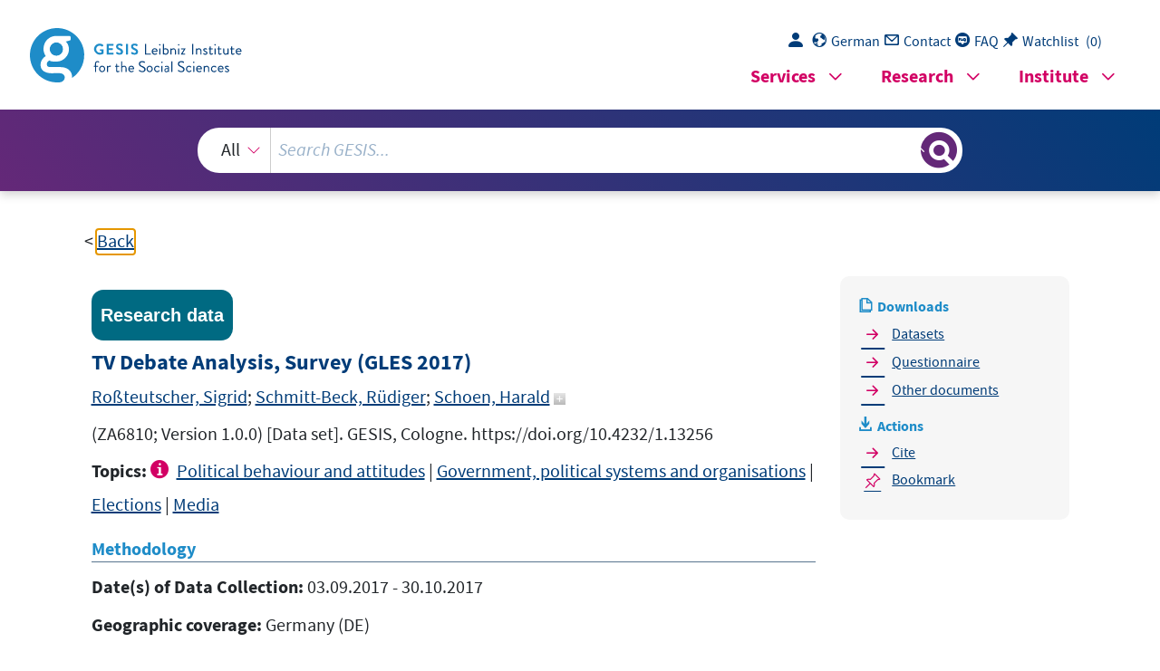

--- FILE ---
content_type: text/html; charset=UTF-8
request_url: https://search.gesis.org/research_data/ZA6810?lang=en
body_size: 2948
content:
<!DOCTYPE html>
<html lang="de">

<head>
  <meta charset="utf-8">
  <link rel="icon" href="gesis-web-frontend-framework/img/favicon.ico" type="image/vnd.microsoft.icon">
  <base href="https://search.gesis.org/">
  <title>GESIS-Suche</title>
  <meta name="viewport" content="width=device-width, initial-scale=1">
  <!-- Search and SearchTest related differences -->
  <!-- Copyright (c) 2000-2020 etracker GmbH. All rights reserved. -->
      <!-- etracker tracklet 5.0 -->
      <script>
        var et_pagename = "GESIS-SEARCH%2F"
        var et_areas = "GESIS-SEARCH"
      </script>
      <script id="_etLoader" charset="UTF-8" data-block-cookies="true" data-respect-dnt="true" data-secure-code="qPKGYV" src="//static.etracker.com/code/e.js"></script>
      <!-- etracker tracklet 5.0 end -->
  <!-- GWS runnning mode? default, zis, pretest  -->
  <script>var mode = "default";</script>

  <!-- JavaScript -->
  <script src="js/jquery/current/jquery-min.js"></script>
  <script src="js/linkify/1.1/jquery.linkify.min.js"></script>
  <script src="js/jquery-ui.min.js"></script>
  <script src="js/jquery-ui-tooltip-bridge.min.js"></script>
  <script defer="defer" src="gesis-web-frontend-framework/gesis-web.js"></script>
  <script src="js/highlight/jquery.highlight.min.js"></script>

  <!-- Login & Watchlist, Facetview, Navigation & UI  -->
  <script src="js/login_download.min.js"></script><script src="js/watchlist.min.js"></script><script src="jquery.facetview.min.js"></script><script src="js/jquery.blockUI.min.js"></script><script src="js/jquery.collapser.min.js"></script><script src="js/ready.min.js"></script><link rel="stylesheet" href="gesis-web-frontend-framework/gesis-web.css"><link rel="stylesheet" href="css/jquery-ui.min.css"><link rel="stylesheet" href="css/facetview.min.css">
  <!-- FAIR Signposting typed links -->
      <link rel="type" href="https://schema.org/Dataset">
      <link rel="type" href="https://schema.org/AboutPage">
      <link rel="describedby" type="application/ld+json" href="/getSchemaOrg.php?id=ZA6810">
      
</head>

<!-- <body class="container-xl gs-layout-1"> -->
  <body class="-1">
    <section class="skip-links" aria-label="Sprungziele" aria-expanded="false" style="display: none;">
    <ul>
      <li>
        <a href="#gs_main" id="skip-link-maincontent" target="_self">Zum Hauptinhalt springen</a>
      </li>
      <li>
        <a href="#gs_searchterm" id="skip-link-searchterm" target="_self">Zur GESIS-Suche springen</a>
      </li>
      <li>
        <a href="#gs_megamenu" id="skip-link-megamenu" target="_self" aria-controls="gs_mm_toggle_button-main">Zum
          Navigationsmenü springen</a>
      </li>
      <li id="gs_placeholder" style="display:none;">
        <a href="#tabchoice_active" id="skip-link-katmenu" target="_self">Zur Kategorieauswahl springen</a>
      </li>
      <li id="gs_placeholder_onlyDetailview" style="display:none;">
        <a href="#sidebar" id="skip-link-sidebar" target="_self">Zu Downloads und Aktionen springen</a>
      </li>
      <li>
        <a href="#gs_footer" id="skip-link-footer" target="_self">Zur Fußzeile springen</a>
      </li>
      <li>
        <a href="#" class="pe-1 hover_color" id="skip-link-gs_lang_switch" onclick="changeLanguage();return false;">
          <span class="d-none d-md-inline" aria-hidden="true">Englische Seitenversion</span>
        </a>
      </li>
    </ul>
  </section>

  <!-- <header class="gs_header_main"> -->
  <header id="top" class="page-header">

  <!-- SSO/Login related JS -->
   <script src="https://login.gesis.org/js/keycloak.js"></script><script src="js/login_init.min.js"></script>  
    <!-- Gesis logo -->
    <div class="logo-and-navigations">
      <div class="logo-and-navigations--inner">
        <div class="logo-wrapper">
          <a title="GESIS-Homepage besuchen" href="https://www.gesis.org/home">
            <picture>
              <img src="gesis-web-frontend-framework/img/logo_gesis.svg" height="37"
                alt="GESIS Leibniz-Institut für Sozialwissenschaften: Homepage aufrufen">
            </picture>
          </a>
        </div>
          
        <!-- Top navigation: desktop-only -->
        <div class="navigations-wrapper">
            <section class="desktop-only">
                <nav class="gs_topnav" aria-label="Quick Links">
                  <ul class="list-group list-group-horizontal">
                    <li>
                      <a href="#" class="pe-1 hover_color gs_login" id="login" onclick="clickLoginButton();return false;">
                        <span class="gesis-icon-person-fill pe-1"></span>
                      </a>
                    </li>
                    <li>
                      <a href="#" class="pe-1 hover_color" id="gs_lang_switch" onclick="changeLanguage();return false;">
                        <span class="gesis-icon-gs-lang pe-1"></span><span class="d-none d-md-inline">Englisch</span>
                      </a>
                    </li>
                    <li>
                      <a href="https://www.gesis.org/institut/kontakt" id="gs_contact" class="pe-1 hover_color" target="_blank" rel="noopener">
                        <span class="gesis-icon-gs-contact pe-1"></span><span class="d-none d-md-inline">Kontakt</span>
                      </a>
                    </li>
                    <li>
                      <a href="/faq" class="pe-1 hover_color" id="gs_faq">
                        <span class="gesis-icon-faq-circle pe-1"></span><span class="d-none d-md-inline">FAQ</span>
                      </a>
                    </li>
                    <li>
                      <a href="#" id="gs_watchlist" class="pe-1 hover_color" onclick="displayWlist();return false;">
                        <span class="gesis-icon-pin-angle-fill pe-1"></span><span class="d-none d-md-inline">FAQ</span>
                      </a>
                      <a href="#" id="gs_watchlist_count" class="pe-1 hover_color text text-decoration-none"
                        onclick="displayWlist();return false;">
                        <span class="d-none d-md-inline text">(</span><span class="total-count text"></span><span
                          class="d-none d-md-inline text">)</span>
                      </a>
                    </li>
                  </ul>
                </nav>
			</section>

      <!-- Top navigation: mobile-only -->
			<script>
        window.lang_specific_mobile_only_structure = function() {
          var update_mobile_only_structure = '<section class="mobile-only"> \
            <nav class="gs_topnav" aria-label="Quick Links"> \
            <ul class="list-group list-group-horizontal"> \
              <li> \
              <a href="#" class="pe-1 hover_color gs_login" id="login_mobile" onclick="clickLoginButton();return false;"> \
                <span class="gesis-icon-person-fill pe-1"></span> \
              </a> \
              </li> \
              <li> \
              <a href="#" class="pe-1 hover_color" id="gs_lang_switch_mobile" onclick="changeLanguage(); window.location.reload(); return false;"> \
                <span class="gesis-icon-gs-lang pe-1"></span><span class="d-none d-md-inline">'+translateMenueText("Englisch")+'</span> \
              </a> \
              </li> \
              <li> \
              <a href="https://www.gesis.org/institut/kontakt" id="gs_contact_mobile" class="pe-1 hover_color" target="_blank"> \
                <span class="gesis-icon-gs-contact pe-1"></span><span class="d-none d-md-inline">'+translateMenueText("Kontakt")+'</span> \
              </a> \
              </li> \
              <li> \
              <a href="/faq" class="pe-1 hover_color" id="gs_faq_mobile"> \
                <span class="gesis-icon-faq-circle pe-1"></span><span class="d-none d-md-inline">'+translateMenueText("FAQ")+'</span> \
              </a> \
              </li> \
              <li> \
              <a href="#" id="gs_watchlist_mobile" class="pe-1 hover_color" onclick="displayWlist();return false;"> \
                <span class="gesis-icon-pin-angle-fill pe-1"></span><span class="d-none d-md-inline">'+translateMenueText("Merkliste")+'</span> \
              </a> \
              <a href="#" id="gs_watchlist_count_mobile" class="pe-1 hover_color text text-decoration-none" \
                onclick="displayWlist();return false;"> \
                <span class="d-none d-md-inline text">(</span><span class="total-count text"></span><span \
                class="d-none d-md-inline text">)</span> \
              </a> \
              </li> \
            </ul> \
            </nav> \
          </section>';
          return update_mobile_only_structure;
        }
			</script>
          
          <!-- Megamenu -->
          <nav class="gs_megamenu_nav " aria-labelledby="gs_mm_toggle_button-"></nav>
          <button id="gs_mm_toggle_button-" class="gs_mm_toggle_button" aria-haspopup="true"
            aria-controls="gs_megamenu-" aria-label="Seiten-Navigationsmenü">
            <span class="gesis-icon-list-view"></span>
          </button>
        </div>
      </div>
    </div>

    <!-- Searchbar -->
    <div class="gesis-search-wrapper">
      <div class="col col-sm-10 col-md-9 col-lg-8 mx-auto" role="search" aria-label="GESIS-Suche">
        <div id="gs_gws_combobox" class="gs_combobox py-3 px-1" role="combobox" aria-expanded="false"
          aria-haspopup="listbox" aria-atomic="false" aria-live="assertive">
          <div class="gs-search-input-wrapper d-flex justify-content-between">
            <div class="gs_search_facet col col-md-3 col-sm-3 col-lg-2 mx-auto">
              <select>
                <option>Alles</option>
                <!--<option>Daten</option>-->
                <!--<option>Publikationen</option>-->
              </select>
            </div>
            <div class="col clear-input-container">
              <input name="query" id="gs_searchterm" class="gs_searchterm clear-input facetview_freetext" type="search" size="15"
                placeholder="GESIS durchsuchen…" aria-controls="gs_hitlist" aria-owns="gs_hitlist"
                aria-label="Suchanfrage">
                <button id="clear-input-button" type="reset" aria-label="Suche löschen" title="Suche löschen" onClick={facetview.clearSearchInput()}><i
                  class="bi bi-x-lg"></i></button>
            </div>
            <button id="gs_search_toggle" class="gs_search_toggle col-1" tabindex="-1"
              title="Suchergebnisse anzeigen oder verbergen"
              aria-label="Suchergebnisse anzeigen oder verbergen"></button>
          </div>
          <div id="gs_hitlist" class="gs_hitlist position-absolute start-0 mt-3 w-100 bg-white" role="listbox"
            tabindex="-1" aria-hidden="true"></div>
        </div>
      </div>
    </div>
  </header>

  <!-- Main content: Entrysite, Searchresult, FAQ -->
  <main id="gs_main">
    <section id="gesis-gws" class="content-section">
      <div class="content-section--inner">
        <div class="facet-view-simple"></div>
      </div>
    </section>
  </main>

  <!-- Footer -->
  <footer id="footer" class="page-footer">
  </footer>
</body>

</html>


--- FILE ---
content_type: text/html; charset=UTF-8
request_url: https://search.gesis.org/services/get_stella_recommendation.php?doc_id=ZA6810&click_path=ZA6810&hostType=prod
body_size: 91964
content:
{"hits":{"total":{"value":10,"relation":"eq"},"hits":[{"_index":"gesis-27-01-2026-02-01-05","_id":"ZA6829","_version":8,"_seq_no":419150,"_primary_term":1,"found":true,"_source":{"title":"TV-Duell-Analyse, Inhaltsanalyse F\u00fcnfkampf (GLES 2017)","study_title":"TV-Duell-Analyse, Inhaltsanalyse F\u00fcnfkampf (GLES 2017)","id":"ZA6829","date":"2019","date_recency":"2017","study_number":"ZA6829","portal_url":"https:\/\/dbk.gesis.org\/dbksearch\/SDESC2.asp?no=6829&db=D","person_sort":"Ro\u00dfteutscherSchmitt-BeckSchoen","primary_researchers_advisory_board_institution":["Ro\u00dfteutscher, Sigrid - Universit\u00e4t Frankfurt","Schmitt-Beck, R\u00fcdiger - Universit\u00e4t Mannheim","Schoen, Harald - Universit\u00e4t Mannheim","We\u00dfels, Bernhard - Wissenschaftszentrum Berlin f\u00fcr Sozialforschung","Wolf, Christof - GESIS \u2013 Leibniz-Institut f\u00fcr Sozialwissenschaften"],"contributor":["Faas, Thorsten - Freie Universit\u00e4t Berlin - Projektleiter*in","Maier, J\u00fcrgen - Universit\u00e4t Koblenz-Landau - Projektleiter*in","Maier, Michaela - Universit\u00e4t Koblenz-Landau - Projektleiter*in","Jungmann, Nils - GESIS - Leibniz-Institut f\u00fcr Sozialwissenschaften - Datenkurator*in"],"type":"research_data","subtype":"dbk","source":"(ZA6829; Version 1.0.0)  [Data set]. GESIS, K\u00f6ln. https:\/\/doi.org\/10.4232\/1.13260","time_collection":"04.09.2017","time_collection_max_year":"2017","time_collection_min_year":"2017","time_collection_years":["2017","2017"],"countries_collection":["Deutschland"],"countries_iso":["DE"],"countries_free":[""],"countries_view":["Deutschland (DE)"],"methodology_collection":"&bull;   Inhaltsanalyse;\r\n","analysis_system":"SPSS, Stata","number_variables":"55","number_units":"682","selection_method":"&bull;   Nicht-Wahrscheinlichkeitsauswahl: Bewusste Auswahl;\r\n","data_collector":"Die Organisation und Durchf\u00fchrung der Datenerhebung erfolgte durch Prof. Dr. Thorsten Faas (Johannes Gutenberg-Universit\u00e4t Mainz), Prof. Dr. J\u00fcrgen Maier (Universit\u00e4t Koblenz-Landau) und Prof. Dr. Michaela Maier (Universit\u00e4t Koblenz-Landau) an den Standorten Mainz und Landau.","person":["Ro\u00dfteutscher, Sigrid","Schmitt-Beck, R\u00fcdiger","Schoen, Harald","We\u00dfels, Bernhard","Wolf, Christof"],"topic":["Politisches Verhalten und politische Einstellungen","Regierung, politische Systeme, Parteien und Organisationen","Wahlen","Medien"],"study_group":["German Longitudinal Election Study (GLES)"],"version_number":["1.0.0"],"version_date":["2019-04-08"],"current_version":"1.0.0, 2019-04-08,  https:\/\/doi.org\/10.4232\/1.13260","publication_year":"2019","doi":["10.4232\/1.13260"],"access_class":"A","access_description":"Daten und Dokumente sind f\u00fcr die akademische Forschung und Lehre freigegeben.","access_description_en":"Data and documents are released for academic research and teaching.","institutions":["Universit\u00e4t Frankfurt","Universit\u00e4t Mannheim","Universit\u00e4t Mannheim","Wissenschaftszentrum Berlin f\u00fcr Sozialforschung","GESIS \u2013 Leibniz-Institut f\u00fcr Sozialwissenschaften"],"links_dataset":[{"label":"ZA6829_missing.do Definition fehlender Werte (f\u00fcr Stata) (Datensatz) 1.31 KB","label_en":"ZA6829_missing.do definition of missing values (for Stata) (Dataset) 1.31 KB","url":"https:\/\/access.gesis.org\/dbk\/65724","secured":"true","format":"","filesize":"1339"},{"label":"ZA6829_v1-0-0.dta (Datensatz) 125.07 KB","label_en":"ZA6829_v1-0-0.dta (Dataset) 125.07 KB","url":"https:\/\/access.gesis.org\/dbk\/65725","secured":"true","format":"application\/x-stata-dta","filesize":"128073"},{"label":"ZA6829_v1-0-0.sav (Datensatz) 160.32 KB","label_en":"ZA6829_v1-0-0.sav (Dataset) 160.32 KB","url":"https:\/\/access.gesis.org\/dbk\/65726","secured":"true","format":"application\/x-spss-sav","filesize":"164172"},{"label":"ZA6829_v1-0-0_open-ended.csv (Datensatz) 82.12 KB","label_en":"ZA6829_v1-0-0_open-ended.csv (Dataset) 82.12 KB","url":"https:\/\/access.gesis.org\/dbk\/65727","secured":"true","format":"","filesize":"84092"}],"links_codebook":[{"label":"ZA6829_cod.pdf (Codebuch) 719.07 KB","label_en":"ZA6829_cod.pdf (Codebook) 719.07 KB","url":"https:\/\/access.gesis.org\/dbk\/65723","secured":"false"}],"links_otherdocs":[{"label":"ZA6810ff_sb.pdf (Studienbeschreibung) 880.23 KB","label_en":"ZA6810ff_sb.pdf (Study Description) 880.23 KB","url":"https:\/\/access.gesis.org\/dbk\/65722","secured":"false"}],"analysis_unit":["Medieneinheit: Text"],"time_method":["L\u00e4ngsschnitt: Trend\/Wiederholter Querschnitt"],"kind_data":["Numerisch","Text"],"fdz_link":"<a target=\"_blank\" href=\"https:\/\/www.gesis.org\/institut\/forschungsdatenzentren\/fdz-wahlen\/\">FDZ Wahlen bei GESIS<\/a>","group_description":["Die German Longitudinal Election Study (GLES) ist das zentrale Infrastrukturprojekt in Deutschland f\u00fcr die kontinuierliche Erhebung und Bereitstellung von qualitativ hochwertigen Daten f\u00fcr die nationale und internationale Wahlforschung. Die methodisch vielf\u00e4ltigen Umfragen der GLES erm\u00f6glichen die Untersuchung der politischen Einstellungen und Verhaltensweisen der W\u00e4hlerinnen und W\u00e4hler sowie der Kandidatinnen und Kandidaten. Die GLES wird seit Bestehen in enger Kooperation zwischen der Deutschen Gesellschaft f\u00fcr Wahlforschung (DGfW) und GESIS \u2013 Leibniz-Institut f\u00fcr Sozialwissenschaften durchgef\u00fchrt.\r\n"],"group_number":["0011"],"group_link":["https:\/\/www.gesis.org\/gles"],"vfdb":"N","citation_author":"GLES","version_table":"<table id=\"version_table\"><thead><tr><th>Versionsnummer<\/th><th>Datum, Name, DOI<\/th><\/tr><\/thead><tbody><tr><td>1.0.0<\/td><td>2019-04-08 erste Archiv-Version (aktuelle Version) <a href=\"https:\/\/doi.org\/10.4232\/1.13260\">https:\/\/doi.org\/10.4232\/1.13260<\/a><\/td><\/tr><\/tbody><\/table>","citation_string":"GLES (2019). TV-Duell-Analyse, Inhaltsanalyse F\u00fcnfkampf (GLES 2017) (ZA6829; Version 1.0.0)  [Data set]. GESIS, K\u00f6ln. https:\/\/doi.org\/10.4232\/1.13260","methodology_collection_ddi":["Inhaltsanalyse"],"selection_method_ddi":["Nicht-Wahrscheinlichkeitsauswahl: Bewusste Auswahl"],"other_titles":[],"license":"info:eu-repo\/semantics\/restrictedAccess","dataset_format":["","application\/x-stata-dta","application\/x-spss-sav",""],"origin_database":"dbk","title_en":"TV Debate Analysis, Content Analysis F\u00fcnfkampf (GLES 2017)","study_title_en":"TV Debate Analysis, Content Analysis F\u00fcnfkampf (GLES 2017)","methodology_collection_en":"&bull;   Content coding;\r\n","selection_method_en":"&bull;   Non-probability: Purposive;\r\n","data_collector_en":"This study was conducted by Prof. Dr. Thorsten Faas (Johannes Gutenberg University Mainz), Prof. Dr. J\u00fcrgen Maier (University of Koblenz-Landau) and Prof. Dr. Michaela Maier (University of Koblenz-Landau) at Mainz and Landau.","countries_collection_en":["Germany"],"countries_free_en":[""],"countries_view_en":["Germany (DE)"],"topic_en":["Political behaviour and attitudes","Government, political systems and organisations","Elections","Media"],"source_en":"(ZA6829; Version 1.0.0) [Data set]. GESIS, Cologne. https:\/\/doi.org\/10.4232\/1.13260","external_links_en":[],"analysis_unit_en":["Media unit: Text"],"time_method_en":["Longitudinal: Trend\/Repeated cross-section"],"kind_data_en":["Numeric","Text"],"fdz_link_en":"<a target=\"_blank\" href=\"https:\/\/www.gesis.org\/en\/institute\/research-data-centers\/rdc-elections\/\">FDZ Wahlen bei GESIS<\/a>","group_description_en":["The  German Longitudinal Election Study (GLES) is the central infrastructure project in Germany for the continuous collection and provision of high-quality data for national and international election research. The methodologically diverse surveys of the GLES enable the research of political attitudes and behavior of voters and candidates. Since its inception, the GLES has been conducted in close cooperation between the German Society for Electoral Research (DGfW) and GESIS \u2013 Leibniz Institute for the Social Sciences."],"group_link_en":["https:\/\/www.gesis.org\/en\/gles"],"citation_author_en":"GLES","study_group_en":["German Longitudinal Election Study (GLES)"],"version_table_en":"<table id=\"version_table\"><thead><tr><th>Version number<\/th><th>Date, Name, DOI<\/th><\/tr><\/thead><tbody><tr><td>1.0.0<\/td><td>2019-04-08 first archive edition (current version) <a href=\"https:\/\/doi.org\/10.4232\/1.13260\">https:\/\/doi.org\/10.4232\/1.13260<\/a><\/td><\/tr><tbody><\/table>","contributor_en":["Faas, Thorsten - Freie Universit\u00e4t Berlin - ProjectLeader","Maier, J\u00fcrgen - Universit\u00e4t Koblenz-Landau - ProjectLeader","Maier, Michaela - Universit\u00e4t Koblenz-Landau - ProjectLeader","Jungmann, Nils - GESIS - Leibniz-Institut f\u00fcr Sozialwissenschaften - DataCurator"],"citation_string_en":"GLES (2019). TV Debate Analysis, Content Analysis F\u00fcnfkampf (GLES 2017) (ZA6829; Version 1.0.0) [Data set]. GESIS, Cologne. https:\/\/doi.org\/10.4232\/1.13260","methodology_collection_ddi_en":["Content coding"],"selection_method_ddi_en":["Non-probability: Purposive"],"other_titles_en":[],"group_image_file":["GLES_Signet.jpg"],"publisher":"GESIS Data Archive","data_source":"GESIS-Datenarchiv","index_source":"GESIS-DBK","link_count":5,"gesis_own":1,"fulltext":1,"metadata_quality":10,"thematic_collection":["Wahlen und politische Einstellungen"],"thematic_collection_en":["Elections and political attitudes"],"related_publication":[{"view":"","id":"duplicate_gesis-ssoar-66255"},{"view":"","id":"bibsonomy-boussalis2020gender"},{"view":"","id":"gesis-bib-152622"},{"view":"","id":"gesis-bib-152733"},{"view":"","id":"gesis-bib-147542"}],"related_variables":[{"title_en":"v13 - ","variable_order":17,"id":"exploredata-ZA6829_Varv13"},{"title_en":"v15 - ","variable_order":19,"id":"exploredata-ZA6829_Varv15"},{"title_en":"v22 - ","variable_order":26,"id":"exploredata-ZA6829_Varv22"},{"title_en":"v30 - ","variable_order":34,"id":"exploredata-ZA6829_Varv30"},{"title_en":"v32 - ","variable_order":36,"id":"exploredata-ZA6829_Varv32"},{"title_en":"v43 - ","variable_order":47,"id":"exploredata-ZA6829_Varv43"},{"title_en":"v3 - ","variable_order":8,"id":"exploredata-ZA6829_Varv3"},{"title_en":"version - ","variable_order":1,"id":"exploredata-ZA6829_Varversion"},{"title_en":"v5 - ","variable_order":10,"id":"exploredata-ZA6829_Varv5"},{"title_en":"v46 - ","variable_order":50,"id":"exploredata-ZA6829_Varv46"},{"title_en":"glescomp - ","variable_order":5,"id":"exploredata-ZA6829_Varglescomp"},{"title_en":"survey - ","variable_order":6,"id":"exploredata-ZA6829_Varsurvey"},{"title_en":"v1 - ","variable_order":7,"id":"exploredata-ZA6829_Varv1"},{"title_en":"v4 - ","variable_order":9,"id":"exploredata-ZA6829_Varv4"},{"title_en":"v9 - ","variable_order":14,"id":"exploredata-ZA6829_Varv9"},{"title_en":"v10 - ","variable_order":15,"id":"exploredata-ZA6829_Varv10"},{"title_en":"v11 - ","variable_order":16,"id":"exploredata-ZA6829_Varv11"},{"title_en":"v19 - ","variable_order":23,"id":"exploredata-ZA6829_Varv19"},{"title_en":"v25 - ","variable_order":29,"id":"exploredata-ZA6829_Varv25"},{"title_en":"v27 - ","variable_order":31,"id":"exploredata-ZA6829_Varv27"},{"title_en":"v44 - ","variable_order":48,"id":"exploredata-ZA6829_Varv44"},{"title_en":"v45 - ","variable_order":49,"id":"exploredata-ZA6829_Varv45"},{"title_en":"v37 - ","variable_order":41,"id":"exploredata-ZA6829_Varv37"},{"title_en":"v8 - ","variable_order":13,"id":"exploredata-ZA6829_Varv8"},{"title_en":"doi - ","variable_order":2,"id":"exploredata-ZA6829_Vardoi"},{"title_en":"year - ","variable_order":3,"id":"exploredata-ZA6829_Varyear"},{"title_en":"field - ","variable_order":4,"id":"exploredata-ZA6829_Varfield"},{"title_en":"v6 - ","variable_order":11,"id":"exploredata-ZA6829_Varv6"},{"title_en":"v24 - ","variable_order":28,"id":"exploredata-ZA6829_Varv24"},{"title_en":"v26 - ","variable_order":30,"id":"exploredata-ZA6829_Varv26"},{"title_en":"v28 - ","variable_order":32,"id":"exploredata-ZA6829_Varv28"},{"title_en":"v29 - ","variable_order":33,"id":"exploredata-ZA6829_Varv29"},{"title_en":"v33 - ","variable_order":37,"id":"exploredata-ZA6829_Varv33"},{"title_en":"v34 - ","variable_order":38,"id":"exploredata-ZA6829_Varv34"},{"title_en":"v36 - ","variable_order":40,"id":"exploredata-ZA6829_Varv36"},{"title_en":"v42 - ","variable_order":46,"id":"exploredata-ZA6829_Varv42"},{"title_en":"v47 - ","variable_order":51,"id":"exploredata-ZA6829_Varv47"},{"title_en":"v48 - ","variable_order":52,"id":"exploredata-ZA6829_Varv48"},{"title_en":"v49 - ","variable_order":53,"id":"exploredata-ZA6829_Varv49"},{"title_en":"v39 - ","variable_order":43,"id":"exploredata-ZA6829_Varv39"},{"title_en":"v38 - ","variable_order":42,"id":"exploredata-ZA6829_Varv38"},{"title_en":"v40 - ","variable_order":44,"id":"exploredata-ZA6829_Varv40"},{"title_en":"v41 - ","variable_order":45,"id":"exploredata-ZA6829_Varv41"},{"title_en":"v14 - ","variable_order":18,"id":"exploredata-ZA6829_Varv14"},{"title_en":"v16 - ","variable_order":20,"id":"exploredata-ZA6829_Varv16"},{"title_en":"v17 - ","variable_order":21,"id":"exploredata-ZA6829_Varv17"},{"title_en":"v18 - ","variable_order":22,"id":"exploredata-ZA6829_Varv18"},{"title_en":"v20 - ","variable_order":24,"id":"exploredata-ZA6829_Varv20"},{"title_en":"v21 - ","variable_order":25,"id":"exploredata-ZA6829_Varv21"},{"title_en":"v23 - ","variable_order":27,"id":"exploredata-ZA6829_Varv23"},{"title_en":"v31 - ","variable_order":35,"id":"exploredata-ZA6829_Varv31"},{"title_en":"v35 - ","variable_order":39,"id":"exploredata-ZA6829_Varv35"},{"title_en":"study - ","variable_order":0,"id":"exploredata-ZA6829_Varstudy"},{"title_en":"v7 - ","variable_order":12,"id":"exploredata-ZA6829_Varv7"}]},"system_type":"EXP","doc_rank":1,"rid":15852885},{"_index":"gesis-27-01-2026-02-01-05","_id":"ZA6811","_version":10,"_seq_no":419235,"_primary_term":1,"found":true,"_source":{"title":"TV-Duell-Analyse, Inhaltsanalyse TV-Duell (GLES 2017)","study_title":"TV-Duell-Analyse, Inhaltsanalyse TV-Duell (GLES 2017)","id":"ZA6811","date":"2019","date_recency":"2017","study_number":"ZA6811","portal_url":"https:\/\/dbk.gesis.org\/dbksearch\/SDESC2.asp?no=6811&db=D","person_sort":"Ro\u00dfteutscherSchmitt-BeckSchoen","primary_researchers_advisory_board_institution":["Ro\u00dfteutscher, Sigrid - Universit\u00e4t Frankfurt","Schmitt-Beck, R\u00fcdiger - Universit\u00e4t Mannheim","Schoen, Harald - Universit\u00e4t Mannheim","We\u00dfels, Bernhard - Wissenschaftszentrum Berlin f\u00fcr Sozialforschung","Wolf, Christof - GESIS \u2013 Leibniz-Institut f\u00fcr Sozialwissenschaften"],"contributor":["Faas, Thorsten - Freie Universit\u00e4t Berlin - Projektleiter*in","Maier, J\u00fcrgen - Universit\u00e4t Koblenz-Landau - Projektleiter*in","Maier, Michaela - Universit\u00e4t Koblenz-Landau - Projektleiter*in","Jungmann, Nils - GESIS - Leibniz-Institut f\u00fcr Sozialwissenschaften - Datenkurator*in"],"type":"research_data","subtype":"dbk","source":"(ZA6811; Version 1.0.0)  [Data set]. GESIS, K\u00f6ln. https:\/\/doi.org\/10.4232\/1.13257","time_collection":"03.09.2017","time_collection_max_year":"2017","time_collection_min_year":"2017","time_collection_years":["2017","2017"],"countries_collection":["Deutschland"],"countries_iso":["DE"],"countries_free":[""],"countries_view":["Deutschland (DE)"],"methodology_collection":"&bull;   Inhaltsanalyse;\r\nInhaltsanalyse des TV-Duells 2017","analysis_system":"SPSS, Stata","number_variables":"55","number_units":"1070","selection_method":"&bull;   Nicht-Wahrscheinlichkeitsauswahl: Bewusste Auswahl;\r\n","data_collector":"Die Organisation und Durchf\u00fchrung der Datenerhebung erfolgte durch Prof. Dr. Thorsten Faas (Johannes Gutenberg-Universit\u00e4t Mainz), Prof. Dr. J\u00fcrgen Maier (Universit\u00e4t Koblenz-Landau) und Prof. Dr. Michaela Maier (Universit\u00e4t Koblenz-Landau) an den Standorten Mainz und Landau.","person":["Ro\u00dfteutscher, Sigrid","Schmitt-Beck, R\u00fcdiger","Schoen, Harald","We\u00dfels, Bernhard","Wolf, Christof"],"topic":["Politisches Verhalten und politische Einstellungen","Regierung, politische Systeme, Parteien und Organisationen","Wahlen","Medien"],"study_group":["German Longitudinal Election Study (GLES)"],"version_number":["1.0.0"],"version_date":["2019-04-08"],"current_version":"1.0.0, 2019-04-08,  https:\/\/doi.org\/10.4232\/1.13257","publication_year":"2019","doi":["10.4232\/1.13257"],"access_class":"A","access_description":"Daten und Dokumente sind f\u00fcr die akademische Forschung und Lehre freigegeben.","access_description_en":"Data and documents are released for academic research and teaching.","institutions":["Universit\u00e4t Frankfurt","Universit\u00e4t Mannheim","Universit\u00e4t Mannheim","Wissenschaftszentrum Berlin f\u00fcr Sozialforschung","GESIS \u2013 Leibniz-Institut f\u00fcr Sozialwissenschaften"],"links_dataset":[{"label":"ZA6811_missing.do Definition fehlender Werte (f\u00fcr Stata) (Datensatz) 1.31 KB","label_en":"ZA6811_missing.do definition of missing values (for Stata) (Dataset) 1.31 KB","url":"https:\/\/access.gesis.org\/dbk\/65712","secured":"true","format":"","filesize":"1339"},{"label":"ZA6811_v1-0-0.dta (Datensatz) 176.58 KB","label_en":"ZA6811_v1-0-0.dta (Dataset) 176.58 KB","url":"https:\/\/access.gesis.org\/dbk\/65713","secured":"true","format":"application\/x-stata-dta","filesize":"180813"},{"label":"ZA6811_v1-0-0.sav (Datensatz) 233.1 KB","label_en":"ZA6811_v1-0-0.sav (Dataset) 233.1 KB","url":"https:\/\/access.gesis.org\/dbk\/65714","secured":"true","format":"application\/x-spss-sav","filesize":"238696"},{"label":"ZA6811_v1-0-0_open-ended.csv (Datensatz) 111.75 KB","label_en":"ZA6811_v1-0-0_open-ended.csv (Dataset) 111.75 KB","url":"https:\/\/access.gesis.org\/dbk\/65715","secured":"true","format":"","filesize":"114434"}],"links_codebook":[{"label":"ZA6811_cod.pdf (Codebuch) 718.41 KB","label_en":"ZA6811_cod.pdf (Codebook) 718.41 KB","url":"https:\/\/access.gesis.org\/dbk\/65711","secured":"false"}],"links_otherdocs":[{"label":"ZA6810ff_sb.pdf (Studienbeschreibung) 880.23 KB","label_en":"ZA6810ff_sb.pdf (Study Description) 880.23 KB","url":"https:\/\/access.gesis.org\/dbk\/65710","secured":"false"}],"analysis_unit":["Medieneinheit: Text"],"time_method":["L\u00e4ngsschnitt: Trend\/Wiederholter Querschnitt"],"kind_data":["Numerisch","Text"],"fdz_link":"<a target=\"_blank\" href=\"https:\/\/www.gesis.org\/institut\/forschungsdatenzentren\/fdz-wahlen\/\">FDZ Wahlen bei GESIS<\/a>","group_description":["Die German Longitudinal Election Study (GLES) ist das zentrale Infrastrukturprojekt in Deutschland f\u00fcr die kontinuierliche Erhebung und Bereitstellung von qualitativ hochwertigen Daten f\u00fcr die nationale und internationale Wahlforschung. Die methodisch vielf\u00e4ltigen Umfragen der GLES erm\u00f6glichen die Untersuchung der politischen Einstellungen und Verhaltensweisen der W\u00e4hlerinnen und W\u00e4hler sowie der Kandidatinnen und Kandidaten. Die GLES wird seit Bestehen in enger Kooperation zwischen der Deutschen Gesellschaft f\u00fcr Wahlforschung (DGfW) und GESIS \u2013 Leibniz-Institut f\u00fcr Sozialwissenschaften durchgef\u00fchrt.\r\n"],"group_number":["0011"],"group_link":["https:\/\/www.gesis.org\/gles"],"vfdb":"N","citation_author":"GLES","version_table":"<table id=\"version_table\"><thead><tr><th>Versionsnummer<\/th><th>Datum, Name, DOI<\/th><\/tr><\/thead><tbody><tr><td>1.0.0<\/td><td>2019-04-08 erste Archiv-Version (aktuelle Version) <a href=\"https:\/\/doi.org\/10.4232\/1.13257\">https:\/\/doi.org\/10.4232\/1.13257<\/a><\/td><\/tr><\/tbody><\/table>","citation_string":"GLES (2019). TV-Duell-Analyse, Inhaltsanalyse TV-Duell (GLES 2017) (ZA6811; Version 1.0.0)  [Data set]. GESIS, K\u00f6ln. https:\/\/doi.org\/10.4232\/1.13257","methodology_collection_ddi":["Inhaltsanalyse"],"selection_method_ddi":["Nicht-Wahrscheinlichkeitsauswahl: Bewusste Auswahl"],"other_titles":[],"license":"info:eu-repo\/semantics\/restrictedAccess","dataset_format":["","application\/x-stata-dta","application\/x-spss-sav",""],"origin_database":"dbk","title_en":"TV Debate Analysis, Content Analysis TV Debate (GLES 2017)","study_title_en":"TV Debate Analysis, Content Analysis TV Debate (GLES 2017)","methodology_collection_en":"&bull;   Content coding;\r\nContent analysis of the 2017 TV debate","selection_method_en":"&bull;   Non-probability: Purposive;\r\n","data_collector_en":"This study was conducted by Prof. Dr. Thorsten Faas (Johannes Gutenberg University Mainz), Prof. Dr. J\u00fcrgen Maier (University of Koblenz-Landau) and Prof. Dr. Michaela Maier (University of Koblenz-Landau) at Mainz and Landau.","countries_collection_en":["Germany"],"countries_free_en":[""],"countries_view_en":["Germany (DE)"],"topic_en":["Political behaviour and attitudes","Government, political systems and organisations","Elections","Media"],"source_en":"(ZA6811; Version 1.0.0) [Data set]. GESIS, Cologne. https:\/\/doi.org\/10.4232\/1.13257","external_links_en":[],"analysis_unit_en":["Media unit: Text"],"time_method_en":["Longitudinal: Trend\/Repeated cross-section"],"kind_data_en":["Numeric","Text"],"fdz_link_en":"<a target=\"_blank\" href=\"https:\/\/www.gesis.org\/en\/institute\/research-data-centers\/rdc-elections\/\">FDZ Wahlen bei GESIS<\/a>","group_description_en":["The  German Longitudinal Election Study (GLES) is the central infrastructure project in Germany for the continuous collection and provision of high-quality data for national and international election research. The methodologically diverse surveys of the GLES enable the research of political attitudes and behavior of voters and candidates. Since its inception, the GLES has been conducted in close cooperation between the German Society for Electoral Research (DGfW) and GESIS \u2013 Leibniz Institute for the Social Sciences."],"group_link_en":["https:\/\/www.gesis.org\/en\/gles"],"citation_author_en":"GLES","study_group_en":["German Longitudinal Election Study (GLES)"],"version_table_en":"<table id=\"version_table\"><thead><tr><th>Version number<\/th><th>Date, Name, DOI<\/th><\/tr><\/thead><tbody><tr><td>1.0.0<\/td><td>2019-04-08 first archive edition (current version) <a href=\"https:\/\/doi.org\/10.4232\/1.13257\">https:\/\/doi.org\/10.4232\/1.13257<\/a><\/td><\/tr><tbody><\/table>","contributor_en":["Faas, Thorsten - Freie Universit\u00e4t Berlin - ProjectLeader","Maier, J\u00fcrgen - Universit\u00e4t Koblenz-Landau - ProjectLeader","Maier, Michaela - Universit\u00e4t Koblenz-Landau - ProjectLeader","Jungmann, Nils - GESIS - Leibniz-Institut f\u00fcr Sozialwissenschaften - DataCurator"],"citation_string_en":"GLES (2019). TV Debate Analysis, Content Analysis TV Debate (GLES 2017) (ZA6811; Version 1.0.0) [Data set]. GESIS, Cologne. https:\/\/doi.org\/10.4232\/1.13257","methodology_collection_ddi_en":["Content coding"],"selection_method_ddi_en":["Non-probability: Purposive"],"other_titles_en":[],"group_image_file":["GLES_Signet.jpg"],"publisher":"GESIS Data Archive","data_source":"GESIS-Datenarchiv","index_source":"GESIS-DBK","link_count":7,"gesis_own":1,"fulltext":1,"metadata_quality":10,"thematic_collection":["Wahlen und politische Einstellungen"],"thematic_collection_en":["Elections and political attitudes"],"related_publication":[{"view":"","id":"duplicate_gesis-ssoar-66255"},{"view":"","id":"bibsonomy-boussalis2020gender"},{"view":"","id":"bibsonomy-maier2021positive"},{"view":"","id":"gesis-bib-152622"},{"view":"","id":"gesis-bib-152733"},{"view":"","id":"gesis-bib-147542"},{"view":"","id":"gesis-bib-167888"}],"related_variables":[{"title_en":"field - ","variable_order":4,"id":"exploredata-ZA6811_Varfield"},{"title_en":"v8 - ","variable_order":13,"id":"exploredata-ZA6811_Varv8"},{"title_en":"v9 - ","variable_order":14,"id":"exploredata-ZA6811_Varv9"},{"title_en":"v10 - ","variable_order":15,"id":"exploredata-ZA6811_Varv10"},{"title_en":"v22 - ","variable_order":26,"id":"exploredata-ZA6811_Varv22"},{"title_en":"v23 - ","variable_order":27,"id":"exploredata-ZA6811_Varv23"},{"title_en":"v27 - ","variable_order":31,"id":"exploredata-ZA6811_Varv27"},{"title_en":"v35 - ","variable_order":39,"id":"exploredata-ZA6811_Varv35"},{"title_en":"v40 - ","variable_order":44,"id":"exploredata-ZA6811_Varv40"},{"title_en":"v29 - ","variable_order":33,"id":"exploredata-ZA6811_Varv29"},{"title_en":"v45 - ","variable_order":49,"id":"exploredata-ZA6811_Varv45"},{"title_en":"v48 - ","variable_order":52,"id":"exploredata-ZA6811_Varv48"},{"title_en":"v14 - ","variable_order":18,"id":"exploredata-ZA6811_Varv14"},{"title_en":"v15 - ","variable_order":19,"id":"exploredata-ZA6811_Varv15"},{"title_en":"v21 - ","variable_order":25,"id":"exploredata-ZA6811_Varv21"},{"title_en":"v26 - ","variable_order":30,"id":"exploredata-ZA6811_Varv26"},{"title_en":"v33 - ","variable_order":37,"id":"exploredata-ZA6811_Varv33"},{"title_en":"v34 - ","variable_order":38,"id":"exploredata-ZA6811_Varv34"},{"title_en":"v44 - ","variable_order":48,"id":"exploredata-ZA6811_Varv44"},{"title_en":"v46 - ","variable_order":50,"id":"exploredata-ZA6811_Varv46"},{"title_en":"glescomp - ","variable_order":5,"id":"exploredata-ZA6811_Varglescomp"},{"title_en":"survey - ","variable_order":6,"id":"exploredata-ZA6811_Varsurvey"},{"title_en":"v3 - ","variable_order":8,"id":"exploredata-ZA6811_Varv3"},{"title_en":"v11 - ","variable_order":16,"id":"exploredata-ZA6811_Varv11"},{"title_en":"v49 - ","variable_order":53,"id":"exploredata-ZA6811_Varv49"},{"title_en":"v4 - ","variable_order":9,"id":"exploredata-ZA6811_Varv4"},{"title_en":"v6 - ","variable_order":11,"id":"exploredata-ZA6811_Varv6"},{"title_en":"v7 - ","variable_order":12,"id":"exploredata-ZA6811_Varv7"},{"title_en":"v17 - ","variable_order":21,"id":"exploredata-ZA6811_Varv17"},{"title_en":"v32 - ","variable_order":36,"id":"exploredata-ZA6811_Varv32"},{"title_en":"v37 - ","variable_order":41,"id":"exploredata-ZA6811_Varv37"},{"title_en":"v41 - ","variable_order":45,"id":"exploredata-ZA6811_Varv41"},{"title_en":"v16 - ","variable_order":20,"id":"exploredata-ZA6811_Varv16"},{"title_en":"v19 - ","variable_order":23,"id":"exploredata-ZA6811_Varv19"},{"title_en":"v20 - ","variable_order":24,"id":"exploredata-ZA6811_Varv20"},{"title_en":"v28 - ","variable_order":32,"id":"exploredata-ZA6811_Varv28"},{"title_en":"v30 - ","variable_order":34,"id":"exploredata-ZA6811_Varv30"},{"title_en":"v38 - ","variable_order":42,"id":"exploredata-ZA6811_Varv38"},{"title_en":"v39 - ","variable_order":43,"id":"exploredata-ZA6811_Varv39"},{"title_en":"v43 - ","variable_order":47,"id":"exploredata-ZA6811_Varv43"},{"title_en":"study - ","variable_order":0,"id":"exploredata-ZA6811_Varstudy"},{"title_en":"version - ","variable_order":1,"id":"exploredata-ZA6811_Varversion"},{"title_en":"doi - ","variable_order":2,"id":"exploredata-ZA6811_Vardoi"},{"title_en":"year - ","variable_order":3,"id":"exploredata-ZA6811_Varyear"},{"title_en":"v1 - ","variable_order":7,"id":"exploredata-ZA6811_Varv1"},{"title_en":"v5 - ","variable_order":10,"id":"exploredata-ZA6811_Varv5"},{"title_en":"v13 - ","variable_order":17,"id":"exploredata-ZA6811_Varv13"},{"title_en":"v18 - ","variable_order":22,"id":"exploredata-ZA6811_Varv18"},{"title_en":"v24 - ","variable_order":28,"id":"exploredata-ZA6811_Varv24"},{"title_en":"v25 - ","variable_order":29,"id":"exploredata-ZA6811_Varv25"},{"title_en":"v31 - ","variable_order":35,"id":"exploredata-ZA6811_Varv31"},{"title_en":"v36 - ","variable_order":40,"id":"exploredata-ZA6811_Varv36"},{"title_en":"v42 - ","variable_order":46,"id":"exploredata-ZA6811_Varv42"},{"title_en":"v47 - ","variable_order":51,"id":"exploredata-ZA6811_Varv47"}]},"system_type":"BASE","doc_rank":2,"rid":15852885},{"_index":"gesis-27-01-2026-02-01-05","_id":"ZA5710","_version":20,"_seq_no":419403,"_primary_term":1,"found":true,"_source":{"title":"TV-Duell-Analyse Inhaltsanalyse (GLES 2013)","study_title":"TV-Duell-Analyse Inhaltsanalyse (GLES 2013)","id":"ZA5710","date":"2018","date_recency":"2013","study_number":"ZA5710","portal_url":"https:\/\/dbk.gesis.org\/dbksearch\/SDESC2.asp?no=5710&db=D","person_sort":"RattingerRo\u00dfteutscherSchmitt-Beck","primary_researchers_advisory_board_institution":["Rattinger, Hans - Universit\u00e4t Mannheim","Ro\u00dfteutscher, Sigrid - Universit\u00e4t Frankfurt","Schmitt-Beck, R\u00fcdiger - Universit\u00e4t Mannheim","We\u00dfels, Bernhard - Wissenschaftszentrum Berlin f\u00fcr Sozialforschung","Wolf, Christof - GESIS - Leibniz-Institut f\u00fcr Sozialwissenschaften"],"contributor":["Faas, Thorsten - Universit\u00e4t Mainz  - Projektleiter*in","Maier, J\u00fcrgen - Universit\u00e4t Koblenz-Landau - Projektleiter*in","Maier, Michaela - Universit\u00e4t Koblenz-Landau - Projektleiter*in","Blumenberg, Manuela - GESIS - Leibniz-Institut f\u00fcr Sozialwissenschaften - Datenkurator*in","Kaukal, Malte  - GESIS - Leibniz-Institut f\u00fcr Sozialwissenschaften - Datenkurator*in","Kratz, Sophia - GESIS - Leibniz-Institut f\u00fcr Sozialwissenschaften - Datenkurator*in"],"type":"research_data","subtype":"dbk","source":"(ZA5710; Version 2.2.0)  [Data set]. GESIS, K\u00f6ln. https:\/\/doi.org\/10.4232\/1.13203","time_collection":"01.09.2013","time_collection_max_year":"2013","time_collection_min_year":"2013","time_collection_years":["2013","2013"],"countries_collection":["Deutschland"],"countries_iso":["DE"],"countries_free":[""],"countries_view":["Deutschland (DE)"],"methodology_collection":"&bull;   Inhaltsanalyse;\r\n","analysis_system":"SPSS, Stata","number_variables":"37","number_units":"877","selection_method":"&bull;   Nicht-Wahrscheinlichkeitsauswahl: Bewusste Auswahl;\r\n","data_collector":"Die Organisation und Durchf\u00fchrung der Datenerhebung erfolgte durch Prof. Dr. Thorsten Faas (Universit\u00e4t Mainz), Prof. Dr. J\u00fcrgen Maier (Universit\u00e4t Koblenz-Landau) und Prof. Dr. Michaela Maier (Universit\u00e4t Koblenz-Landau) an den Standorten Koblenz, Landau\/Pfalz und Mainz.","person":["Rattinger, Hans","Ro\u00dfteutscher, Sigrid","Schmitt-Beck, R\u00fcdiger","We\u00dfels, Bernhard","Wolf, Christof"],"topic":["Medien","Wahlen"],"study_group":["German Longitudinal Election Study (GLES)"],"version_number":["2.2.0","2.1.0","2.0.0","1.0.0"],"version_date":["2018-12-12","2017-04-25","2014-12-17","2014-06-13"],"current_version":"2.2.0, 2018-12-12,  https:\/\/doi.org\/10.4232\/1.13203","publication_year":"2018","doi":["10.4232\/1.13203","10.4232\/1.12770","10.4232\/1.12143","10.4232\/1.11943"],"access_class":"A","access_description":"Daten und Dokumente sind f\u00fcr die akademische Forschung und Lehre freigegeben.","access_description_en":"Data and documents are released for academic research and teaching.","institutions":["Universit\u00e4t Mannheim","Universit\u00e4t Frankfurt","Universit\u00e4t Mannheim","Wissenschaftszentrum Berlin f\u00fcr Sozialforschung","GESIS - Leibniz-Institut f\u00fcr Sozialwissenschaften"],"links_dataset":[{"label":"ZA5710_v2-2-0.sav (Datensatz) 161.81 KB","label_en":"ZA5710_v2-2-0.sav (Dataset) 161.81 KB","url":"https:\/\/access.gesis.org\/dbk\/65187","secured":"true","format":"application\/x-spss-sav","filesize":"165690"},{"label":"ZA5710_v2-2-0_open-ended.csv (Datensatz) 113.59 KB","label_en":"ZA5710_v2-2-0_open-ended.csv (Dataset) 113.59 KB","url":"https:\/\/access.gesis.org\/dbk\/65188","secured":"true","format":"","filesize":"116316"},{"label":"ZA5710_v2-2-0.dta (Datensatz) 120.89 KB","label_en":"ZA5710_v2-2-0.dta (Dataset) 120.89 KB","url":"https:\/\/access.gesis.org\/dbk\/65186","secured":"true","format":"application\/x-stata-dta","filesize":"123794"},{"label":"ZA5710_missing_v2-2-0.do Definition fehlender Werte (f\u00fcr Stata) (Datensatz) 2.05 KB","label_en":"ZA5710_missing_v2-2-0.do definition of missing values (for Stata) (Dataset) 2.05 KB","url":"https:\/\/access.gesis.org\/dbk\/65185","secured":"true","format":"","filesize":"2098"}],"links_codebook":[{"label":"ZA5710_cod.pdf (Codebuch) 539.63 KB","label_en":"ZA5710_cod.pdf (Codebook) 539.63 KB","url":"https:\/\/access.gesis.org\/dbk\/57820","secured":"false"}],"links_otherdocs":[{"label":"ZA5709-12_sb.pdf (Studienbeschreibung) 593.3 KB","label_en":"ZA5709-12_sb.pdf (Study Description) 593.3 KB","url":"https:\/\/access.gesis.org\/dbk\/54891","secured":"false"},{"label":"ZA5710_Transkript.pdf (sonstiges) 807.89 KB","label_en":"ZA5710_Transkript.pdf (Other Document) 807.89 KB","url":"https:\/\/access.gesis.org\/dbk\/57821","secured":"false"}],"analysis_unit":["Medieneinheit: Text"],"time_method":["L\u00e4ngsschnitt: Trend\/Wiederholter Querschnitt"],"kind_data":["Numerisch","Text"],"remarks_link_description":["GLES-Themenseite bei gesis"],"remarks_link":["http:\/\/www.gesis.org\/wahlen\/gles\/"],"external_links":["<a target=\"_blank\" href=\"http:\/\/www.gesis.org\/wahlen\/gles\/\">GLES-Themenseite bei gesis<\/a>"],"fdz_link":"<a target=\"_blank\" href=\"https:\/\/www.gesis.org\/institut\/forschungsdatenzentren\/fdz-wahlen\/\">FDZ Wahlen bei GESIS<\/a>","group_description":["Die German Longitudinal Election Study (GLES) ist das zentrale Infrastrukturprojekt in Deutschland f\u00fcr die kontinuierliche Erhebung und Bereitstellung von qualitativ hochwertigen Daten f\u00fcr die nationale und internationale Wahlforschung. Die methodisch vielf\u00e4ltigen Umfragen der GLES erm\u00f6glichen die Untersuchung der politischen Einstellungen und Verhaltensweisen der W\u00e4hlerinnen und W\u00e4hler sowie der Kandidatinnen und Kandidaten. Die GLES wird seit Bestehen in enger Kooperation zwischen der Deutschen Gesellschaft f\u00fcr Wahlforschung (DGfW) und GESIS \u2013 Leibniz-Institut f\u00fcr Sozialwissenschaften durchgef\u00fchrt.\r\n"],"group_number":["0011"],"group_link":["https:\/\/www.gesis.org\/gles"],"vfdb":"N","citation_author":"GLES","version_table":"<table id=\"version_table\"><thead><tr><th>Versionsnummer<\/th><th>Datum, Name, DOI<\/th><\/tr><\/thead><tbody><tr><td>2.2.0<\/td><td>2018-12-12 Release2-2-0 (aktuelle Version) <a href=\"https:\/\/doi.org\/10.4232\/1.13203\">https:\/\/doi.org\/10.4232\/1.13203<\/a><\/td><\/tr><tr><td>2.1.0<\/td><td>2017-04-25 Release2-1-0 <a href=\"https:\/\/doi.org\/10.4232\/1.12770\">https:\/\/doi.org\/10.4232\/1.12770<\/a><\/td><\/tr><tr><td>2.0.0<\/td><td>2014-12-17 Release2-0-0 <a href=\"https:\/\/doi.org\/10.4232\/1.12143\">https:\/\/doi.org\/10.4232\/1.12143<\/a><\/td><\/tr><tr><td>1.0.0<\/td><td>2014-06-13 Release1-0-0 <a href=\"https:\/\/doi.org\/10.4232\/1.11943\">https:\/\/doi.org\/10.4232\/1.11943<\/a><\/td><\/tr><\/tbody><\/table>","errata_table_previous_version":"\u00c4nderungen zwischen der Version 2.2.0 und ihrer Vorversion<br><table id=\"errata_table_version_2.2.0\"><thead><tr><th>Datum<\/th><th>Name<\/th><th>Beschreibung<\/th><th>Korrekturbeschreibung<\/th><\/tr><\/thead><tbody><tr><td>2018-12-12<\/td><td><\/td><td>Rekodierung von Variable v7 f\u00fcr die Befragten mit den Laufnummern v1 = 192, 479 und 480<\/td><td>2018-12-12 <\/td><\/tr><\/table>\u00c4nderungen zwischen der Version 2.1.0 und ihrer Vorversion<br><table id=\"errata_table_version_2.1.0\"><thead><tr><th>Datum<\/th><th>Name<\/th><th>Beschreibung<\/th><th>Korrekturbeschreibung<\/th><\/tr><\/thead><tbody><tr><td>2017-04-25<\/td><td>Rekodierung: v4,v6,v8<\/td><td>Rekodierungen in den Variablen v4, v6, und v8 bei den Laufnummern 318, 648, 650.<\/td><td>2017-04-25 <\/td><\/tr><\/table>\u00c4nderungen zwischen der Version 2.0.0 und ihrer Vorversion<br><table id=\"errata_table_version_2.0.0\"><thead><tr><th>Datum<\/th><th>Name<\/th><th>Beschreibung<\/th><th>Korrekturbeschreibung<\/th><\/tr><\/thead><tbody><tr><td>2014-12-17<\/td><td><\/td><td>Die Zuweisung mehrerer Aussagen zu einer Strategie (v12), dem zugeh\u00f6rigen Sprecher (v14) und der Art der Charakteraussage (v33) wurden korrigiert.<\/td><td>2014-12-17 <\/td><\/tr><tr><td>2014-12-17<\/td><td><\/td><td>Die Dauer der Aussage (v8) wurde komplett \u00fcberarbeitet und neu berechnet. Entsprechend wurden f\u00fcr vereinzelte Aussagen die Minutenangaben ihres Endes (v6) korrigiert.<\/td><td>2014-12-17 <\/td><\/tr><tr><td>2014-12-17<\/td><td><\/td><td>Das Label des Wertes 9 wurde in den Variablen v28 und v35 umbenannt.<\/td><td>2014-12-17 <\/td><\/tr><\/tbody><\/table>","citation_string":"GLES (2018). TV-Duell-Analyse Inhaltsanalyse (GLES 2013) (ZA5710; Version 2.2.0)  [Data set]. GESIS, K\u00f6ln. https:\/\/doi.org\/10.4232\/1.13203","methodology_collection_ddi":["Inhaltsanalyse"],"selection_method_ddi":["Nicht-Wahrscheinlichkeitsauswahl: Bewusste Auswahl"],"other_titles":[],"license":"info:eu-repo\/semantics\/restrictedAccess","dataset_format":["application\/x-spss-sav","","application\/x-stata-dta",""],"origin_database":"dbk","title_en":"TV Debate Analysis, Content Analysis (GLES 2013)","study_title_en":"TV Debate Analysis, Content Analysis (GLES 2013)","universe_en":"People eligible to vote at the federal election 2013","methodology_collection_en":"&bull;   Content coding;\r\n","selection_method_en":"&bull;   Non-probability: Purposive;\r\n","data_collector_en":"This study was conducted by Prof. Dr. Thorsten Faas (Universit\u00e4t Mainz), Prof. Dr. J\u00fcrgen Maier (Universit\u00e4t Koblenz-Landau) and Prof. Dr. Michaela Maier (Universit\u00e4t Koblenz-Landau) at Koblenz, Landau\/Pfalz und Mainz.","countries_collection_en":["Germany"],"countries_free_en":[""],"countries_view_en":["Germany (DE)"],"topic_en":["Media","Elections"],"source_en":"(ZA5710; Version 2.2.0) [Data set]. GESIS, Cologne. https:\/\/doi.org\/10.4232\/1.13203","external_links_en":["<a target=\"_blank\" href=\"http:\/\/www.gesis.org\/wahlen\/gles\/\">GLES-topic at gesis<\/a>"],"analysis_unit_en":["Media unit: Text"],"time_method_en":["Longitudinal: Trend\/Repeated cross-section"],"kind_data_en":["Numeric","Text"],"remarks_link_description_en":["GLES-topic at gesis"],"fdz_link_en":"<a target=\"_blank\" href=\"https:\/\/www.gesis.org\/en\/institute\/research-data-centers\/rdc-elections\/\">FDZ Wahlen bei GESIS<\/a>","group_description_en":["The  German Longitudinal Election Study (GLES) is the central infrastructure project in Germany for the continuous collection and provision of high-quality data for national and international election research. The methodologically diverse surveys of the GLES enable the research of political attitudes and behavior of voters and candidates. Since its inception, the GLES has been conducted in close cooperation between the German Society for Electoral Research (DGfW) and GESIS \u2013 Leibniz Institute for the Social Sciences."],"group_link_en":["https:\/\/www.gesis.org\/en\/gles"],"citation_author_en":"GLES","study_group_en":["German Longitudinal Election Study (GLES)"],"version_table_en":"<table id=\"version_table\"><thead><tr><th>Version number<\/th><th>Date, Name, DOI<\/th><\/tr><\/thead><tbody><tr><td>2.2.0<\/td><td>2018-12-12 Release2-2-0 (current version) <a href=\"https:\/\/doi.org\/10.4232\/1.13203\">https:\/\/doi.org\/10.4232\/1.13203<\/a><\/td><\/tr><tr><td>2.1.0<\/td><td>2017-04-25 Release2-1-0 <a href=\"https:\/\/doi.org\/10.4232\/1.12770\">https:\/\/doi.org\/10.4232\/1.12770<\/a><\/td><\/tr><tr><td>2.0.0<\/td><td>2014-12-17 Release2-0-0 <a href=\"https:\/\/doi.org\/10.4232\/1.12143\">https:\/\/doi.org\/10.4232\/1.12143<\/a><\/td><\/tr><tr><td>1.0.0<\/td><td>2014-06-13 Release1-0-0 <a href=\"https:\/\/doi.org\/10.4232\/1.11943\">https:\/\/doi.org\/10.4232\/1.11943<\/a><\/td><\/tr><tbody><\/table>","errata_table_previous_version_en":"Changes between version 2.2.0 and it's previous version<br><table id=\"errata_table_version_2.2.0\"><thead><tr><th>Date<\/th><th>Name<\/th><th>Description<\/th><th>Correction description<\/th><\/tr><\/thead><tbody><tr><td>2018-12-12<\/td><td><\/td><td>Recoding of variable v7 for respondents with identifiers v1 = 192, 479 and 480<\/td><td>2018-12-12 <\/td><\/tr><\/table>Changes between version 2.1.0 and it's previous version<br><table id=\"errata_table_version_2.1.0\"><thead><tr><th>Date<\/th><th>Name<\/th><th>Description<\/th><th>Correction description<\/th><\/tr><\/thead><tbody><tr><td>2017-04-25<\/td><td>Recoding: v4,v6,v8<\/td><td>Variable v4, v6 and v8 have been recoded for ID (v1) 318,648,650.<\/td><td>2017-04-25 <\/td><\/tr><\/table>Changes between version 2.0.0 and it's previous version<br><table id=\"errata_table_version_2.0.0\"><thead><tr><th>Date<\/th><th>Name<\/th><th>Description<\/th><th>Correction description<\/th><\/tr><\/thead><tbody><tr><td>2014-12-17<\/td><td><\/td><td>Several statements have been recoded in aspect of the strategy (v12), regarding speaker (v12) and the type of statement (v33).<\/td><td>2014-12-17 <\/td><\/tr><tr><td>2014-12-17<\/td><td><\/td><td>The duration of the given statements (v8) was recalculated completely. Thus, several time points in minutes of the statements (v6) have been corrected.<\/td><td>2014-12-17 <\/td><\/tr><tr><td>2014-12-17<\/td><td><\/td><td>The value label of code 9 in variable v28 and v35 has been renamed.<\/td><td>2014-12-17 <\/td><\/tr><\/tbody><\/table>","contributor_en":["Faas, Thorsten - Universit\u00e4t Mainz  - ProjectLeader","Maier, J\u00fcrgen - Universit\u00e4t Koblenz-Landau - ProjectLeader","Maier, Michaela - Universit\u00e4t Koblenz-Landau - ProjectLeader","Blumenberg, Manuela - GESIS - Leibniz-Institut f\u00fcr Sozialwissenschaften - DataCurator","Kaukal, Malte  - GESIS - Leibniz-Institut f\u00fcr Sozialwissenschaften - DataCurator","Kratz, Sophia - GESIS - Leibniz-Institut f\u00fcr Sozialwissenschaften - DataCurator"],"citation_string_en":"GLES (2018). TV Debate Analysis, Content Analysis (GLES 2013) (ZA5710; Version 2.2.0) [Data set]. GESIS, Cologne. https:\/\/doi.org\/10.4232\/1.13203","methodology_collection_ddi_en":["Content coding"],"selection_method_ddi_en":["Non-probability: Purposive"],"other_titles_en":[],"group_image_file":["GLES_Signet.jpg"],"publisher":"GESIS Data Archive","data_source":"GESIS-Datenarchiv","index_source":"GESIS-DBK","link_count":17,"gesis_own":1,"fulltext":1,"metadata_quality":10,"thematic_collection":["Wahlen und politische Einstellungen"],"thematic_collection_en":["Elections and political attitudes"],"related_publication":[{"view":"","id":"gesis-bib-149648"},{"view":"","id":"bibsonomy-maierjurgen2016zerstrt"},{"view":"","id":"bibsonomy-jansen2015building"},{"view":"","id":"bibsonomy-hopmann2017effects"},{"view":"","id":"bibsonomy-alletsee2015informationsverarbeitung"},{"view":"","id":"bibsonomy-maierjurgen2014aufgeholt"},{"view":"","id":"bibsonomy-maierjurgen2016breaking"},{"view":"","id":"bibsonomy-maierjurgen2015impact"},{"view":"","id":"bibsonomy-maier2014impact"},{"view":"","id":"bibsonomy-faasthorsten2015wahrnehmungen"},{"view":"","id":"bibsonomy-boussalis2020gender"},{"view":"","id":"bibsonomy-muller2020temporal"},{"view":"","id":"gesis-bib-145247"},{"view":"","id":"gesis-bib-145249"},{"view":"","id":"gesis-bib-152733"},{"view":"","id":"gesis-bib-147542"},{"view":"","id":"gesis-bib-144511"}],"related_variables":[{"title_en":"v30 - ","variable_order":35,"id":"exploredata-ZA5710_Varv30"},{"title_en":"study - ","variable_order":0,"id":"exploredata-ZA5710_Varstudy"},{"title_en":"version - ","variable_order":1,"id":"exploredata-ZA5710_Varversion"},{"title_en":"v3 - ","variable_order":9,"id":"exploredata-ZA5710_Varv3"},{"title_en":"v5 - ","variable_order":11,"id":"exploredata-ZA5710_Varv5"},{"title_en":"v22 - ","variable_order":27,"id":"exploredata-ZA5710_Varv22"},{"title_en":"v24 - ","variable_order":29,"id":"exploredata-ZA5710_Varv24"},{"title_en":"v26 - ","variable_order":31,"id":"exploredata-ZA5710_Varv26"},{"title_en":"v2 - ","variable_order":8,"id":"exploredata-ZA5710_Varv2"},{"title_en":"v7 - ","variable_order":13,"id":"exploredata-ZA5710_Varv7"},{"title_en":"v8 - ","variable_order":14,"id":"exploredata-ZA5710_Varv8"},{"title_en":"v12 - ","variable_order":17,"id":"exploredata-ZA5710_Varv12"},{"title_en":"v27 - ","variable_order":32,"id":"exploredata-ZA5710_Varv27"},{"title_en":"v29 - ","variable_order":34,"id":"exploredata-ZA5710_Varv29"},{"title_en":"doi - ","variable_order":2,"id":"exploredata-ZA5710_Vardoi"},{"title_en":"survey - ","variable_order":6,"id":"exploredata-ZA5710_Varsurvey"},{"title_en":"v6 - ","variable_order":12,"id":"exploredata-ZA5710_Varv6"},{"title_en":"v14 - ","variable_order":19,"id":"exploredata-ZA5710_Varv14"},{"title_en":"v15 - ","variable_order":20,"id":"exploredata-ZA5710_Varv15"},{"title_en":"v21 - ","variable_order":26,"id":"exploredata-ZA5710_Varv21"},{"title_en":"v34 - ","variable_order":39,"id":"exploredata-ZA5710_Varv34"},{"title_en":"v17 - ","variable_order":22,"id":"exploredata-ZA5710_Varv17"},{"title_en":"field - ","variable_order":4,"id":"exploredata-ZA5710_Varfield"},{"title_en":"v1 - ","variable_order":7,"id":"exploredata-ZA5710_Varv1"},{"title_en":"v4 - ","variable_order":10,"id":"exploredata-ZA5710_Varv4"},{"title_en":"v10 - ","variable_order":15,"id":"exploredata-ZA5710_Varv10"},{"title_en":"v11 - ","variable_order":16,"id":"exploredata-ZA5710_Varv11"},{"title_en":"v18 - ","variable_order":23,"id":"exploredata-ZA5710_Varv18"},{"title_en":"v19 - ","variable_order":24,"id":"exploredata-ZA5710_Varv19"},{"title_en":"v20 - ","variable_order":25,"id":"exploredata-ZA5710_Varv20"},{"title_en":"v28 - ","variable_order":33,"id":"exploredata-ZA5710_Varv28"},{"title_en":"v36 - ","variable_order":41,"id":"exploredata-ZA5710_Varv36"},{"title_en":"v37 - ","variable_order":42,"id":"exploredata-ZA5710_Varv37"},{"title_en":"glescomp - ","variable_order":5,"id":"exploredata-ZA5710_Varglescomp"},{"title_en":"year - ","variable_order":3,"id":"exploredata-ZA5710_Varyear"},{"title_en":"v13 - ","variable_order":18,"id":"exploredata-ZA5710_Varv13"},{"title_en":"v16 - ","variable_order":21,"id":"exploredata-ZA5710_Varv16"},{"title_en":"v32 - ","variable_order":37,"id":"exploredata-ZA5710_Varv32"},{"title_en":"v25 - ","variable_order":30,"id":"exploredata-ZA5710_Varv25"},{"title_en":"v31 - ","variable_order":36,"id":"exploredata-ZA5710_Varv31"},{"title_en":"v23 - ","variable_order":28,"id":"exploredata-ZA5710_Varv23"},{"title_en":"v33 - ","variable_order":38,"id":"exploredata-ZA5710_Varv33"},{"title_en":"v35 - ","variable_order":40,"id":"exploredata-ZA5710_Varv35"}]},"system_type":"EXP","doc_rank":3,"rid":15852885},{"_index":"gesis-27-01-2026-02-01-05","_id":"ZA6808","_version":11,"_seq_no":418938,"_primary_term":1,"found":true,"_source":{"title":"Wahlkampf-Medieninhaltsanalyse, Fernsehen (GLES 2017)","study_title":"Wahlkampf-Medieninhaltsanalyse, Fernsehen (GLES 2017)","id":"ZA6808","date":"2018","date_recency":"2017-09-23","study_number":"ZA6808","portal_url":"https:\/\/dbk.gesis.org\/dbksearch\/SDESC2.asp?no=6808&db=D","person_sort":"Ro\u00dfteutscherSchmitt-BeckSchoen","primary_researchers_advisory_board_institution":["Ro\u00dfteutscher, Sigrid - Universit\u00e4t Frankfurt","Schmitt-Beck, R\u00fcdiger - Universit\u00e4t Mannheim","Schoen, Harald - Universit\u00e4t Mannheim","We\u00dfels, Bernhard - Wissenschaftszentrum Berlin f\u00fcr Sozialforschung","Wolf, Christof - GESIS \u2013 Leibniz-Institut f\u00fcr Sozialwissenschaften"],"contributor":["Schmitt-Beck, R\u00fcdiger - Universit\u00e4t Mannheim - Projektleiter*in","Schackmann, Lena Marie  - Universit\u00e4t Mannheim - Projektmanager*in","Krewel, Mona - Universit\u00e4t Mannheim - Projektmitarbeiter*in","Sch\u00e4fer, Anne - Universit\u00e4t Mannheim - Projektmitarbeiter*in","Schmidt, Sebastian - Universit\u00e4t Mannheim - Projektmitarbeiter*in","Jungmann, Nils - GESIS - Leibniz-Institut f\u00fcr Sozialwissenschaften - Datenkurator*in"],"type":"research_data","subtype":"dbk","source":"(ZA6808; Version 1.0.0)  [Data set]. GESIS, K\u00f6ln. https:\/\/doi.org\/10.4232\/1.13186","time_collection":"27.06.2017 - 23.09.2017","time_collection_max_year":"2017","time_collection_min_year":"2017","time_collection_years":["2017","2017"],"countries_collection":["Deutschland"],"countries_iso":["DE"],"countries_free":[""],"countries_view":["Deutschland (DE)"],"methodology_collection":"&bull;   Inhaltsanalyse;\r\n","analysis_system":"SPSS, Stata","number_variables":"105","number_units":"5151","universe":"Fernsehberichterstattung im Erhebungszeitraum","selection_method":"&bull;   Nicht-Wahrscheinlichkeitsauswahl: Bewusste Auswahl;\r\n","data_collector":"Universit\u00e4t Mannheim - Lehrstuhl f\u00fcr Politische Wissenschaft I","person":["Ro\u00dfteutscher, Sigrid","Schmitt-Beck, R\u00fcdiger","Schoen, Harald","We\u00dfels, Bernhard","Wolf, Christof"],"topic":["Politisches Verhalten und politische Einstellungen","Regierung, politische Systeme, Parteien und Organisationen","Wahlen","Medien"],"study_group":["German Longitudinal Election Study (GLES)"],"version_number":["1.0.0"],"version_date":["2018-11-20"],"current_version":"1.0.0, 2018-11-20,  https:\/\/doi.org\/10.4232\/1.13186","publication_year":"2018","doi":["10.4232\/1.13186"],"access_class":"A","access_description":"Daten und Dokumente sind f\u00fcr die akademische Forschung und Lehre freigegeben.","access_description_en":"Data and documents are released for academic research and teaching.","institutions":["Universit\u00e4t Frankfurt","Universit\u00e4t Mannheim","Universit\u00e4t Mannheim","Wissenschaftszentrum Berlin f\u00fcr Sozialforschung","GESIS \u2013 Leibniz-Institut f\u00fcr Sozialwissenschaften"],"links_dataset":[{"label":"ZA6808_missing.do Definition fehlender Werte (f\u00fcr Stata) (Datensatz) 1.92 KB","label_en":"ZA6808_missing.do definition of missing values (for Stata) (Dataset) 1.92 KB","url":"https:\/\/access.gesis.org\/dbk\/65069","secured":"true","format":"","filesize":"1966"},{"label":"ZA6808_v1-0-0.dta (Datensatz) 1.81 MB","label_en":"ZA6808_v1-0-0.dta (Dataset) 1.81 MB","url":"https:\/\/access.gesis.org\/dbk\/65071","secured":"true","format":"application\/x-stata-dta","filesize":"1900346"},{"label":"ZA6808_v1-0-0.sav (Datensatz) 1.59 MB","label_en":"ZA6808_v1-0-0.sav (Dataset) 1.59 MB","url":"https:\/\/access.gesis.org\/dbk\/65072","secured":"true","format":"application\/x-spss-sav","filesize":"1663277"}],"links_otherdocs":[{"label":"ZA6808_Kurzanleitung.pdf (sonstiges) 111.79 KB","label_en":"ZA6808_Kurzanleitung.pdf (Other Document) 111.79 KB","url":"https:\/\/access.gesis.org\/dbk\/65067","secured":"false"},{"label":"ZA6808_mb.pdf (Methodenbericht) 1.54 MB","label_en":"ZA6808_mb.pdf (Method Report) 1.54 MB","url":"https:\/\/access.gesis.org\/dbk\/65068","secured":"false"},{"label":"ZA6808_mr.pdf (Methodenbericht) 1.47 MB","label_en":"ZA6808_mr.pdf (Method Report) 1.47 MB","url":"https:\/\/access.gesis.org\/dbk\/65070","secured":"false"}],"analysis_unit":["Medieneinheit: Text"],"time_method":["L\u00e4ngsschnitt: Trend\/Wiederholter Querschnitt"],"kind_data":["Numerisch","Text"],"fdz_link":"<a target=\"_blank\" href=\"https:\/\/www.gesis.org\/institut\/forschungsdatenzentren\/fdz-wahlen\/\">FDZ Wahlen bei GESIS<\/a>","group_description":["Die German Longitudinal Election Study (GLES) ist das zentrale Infrastrukturprojekt in Deutschland f\u00fcr die kontinuierliche Erhebung und Bereitstellung von qualitativ hochwertigen Daten f\u00fcr die nationale und internationale Wahlforschung. Die methodisch vielf\u00e4ltigen Umfragen der GLES erm\u00f6glichen die Untersuchung der politischen Einstellungen und Verhaltensweisen der W\u00e4hlerinnen und W\u00e4hler sowie der Kandidatinnen und Kandidaten. Die GLES wird seit Bestehen in enger Kooperation zwischen der Deutschen Gesellschaft f\u00fcr Wahlforschung (DGfW) und GESIS \u2013 Leibniz-Institut f\u00fcr Sozialwissenschaften durchgef\u00fchrt.\r\n"],"group_number":["0011"],"group_link":["https:\/\/www.gesis.org\/gles"],"vfdb":"N","citation_author":"GLES","version_table":"<table id=\"version_table\"><thead><tr><th>Versionsnummer<\/th><th>Datum, Name, DOI<\/th><\/tr><\/thead><tbody><tr><td>1.0.0<\/td><td>2018-11-20 erste Archiv-Version (aktuelle Version) <a href=\"https:\/\/doi.org\/10.4232\/1.13186\">https:\/\/doi.org\/10.4232\/1.13186<\/a><\/td><\/tr><\/tbody><\/table>","citation_string":"GLES (2018). Wahlkampf-Medieninhaltsanalyse, Fernsehen (GLES 2017) (ZA6808; Version 1.0.0)  [Data set]. GESIS, K\u00f6ln. https:\/\/doi.org\/10.4232\/1.13186","methodology_collection_ddi":["Inhaltsanalyse"],"selection_method_ddi":["Nicht-Wahrscheinlichkeitsauswahl: Bewusste Auswahl"],"other_titles":[],"license":"info:eu-repo\/semantics\/restrictedAccess","dataset_format":["","application\/x-stata-dta","application\/x-spss-sav"],"origin_database":"dbk","title_en":"Campaign Media Content Analysis, TV (GLES 2017)","study_title_en":"Campaign Media Content Analysis, TV (GLES 2017)","universe_en":"TV news coverage during the field period","methodology_collection_en":"&bull;   Content coding;\r\n","selection_method_en":"&bull;   Non-probability: Purposive;\r\n","data_collector_en":"University of Mannheim - Chair of Political Science I","countries_collection_en":["Germany"],"countries_free_en":[""],"countries_view_en":["Germany (DE)"],"topic_en":["Political behaviour and attitudes","Government, political systems and organisations","Elections","Media"],"source_en":"(ZA6808; Version 1.0.0) [Data set]. GESIS, Cologne. https:\/\/doi.org\/10.4232\/1.13186","external_links_en":[],"analysis_unit_en":["Media unit: Text"],"time_method_en":["Longitudinal: Trend\/Repeated cross-section"],"kind_data_en":["Numeric","Text"],"fdz_link_en":"<a target=\"_blank\" href=\"https:\/\/www.gesis.org\/en\/institute\/research-data-centers\/rdc-elections\/\">FDZ Wahlen bei GESIS<\/a>","group_description_en":["The  German Longitudinal Election Study (GLES) is the central infrastructure project in Germany for the continuous collection and provision of high-quality data for national and international election research. The methodologically diverse surveys of the GLES enable the research of political attitudes and behavior of voters and candidates. Since its inception, the GLES has been conducted in close cooperation between the German Society for Electoral Research (DGfW) and GESIS \u2013 Leibniz Institute for the Social Sciences."],"group_link_en":["https:\/\/www.gesis.org\/en\/gles"],"citation_author_en":"GLES","study_group_en":["German Longitudinal Election Study (GLES)"],"version_table_en":"<table id=\"version_table\"><thead><tr><th>Version number<\/th><th>Date, Name, DOI<\/th><\/tr><\/thead><tbody><tr><td>1.0.0<\/td><td>2018-11-20 first archive edition (current version) <a href=\"https:\/\/doi.org\/10.4232\/1.13186\">https:\/\/doi.org\/10.4232\/1.13186<\/a><\/td><\/tr><tbody><\/table>","contributor_en":["Schmitt-Beck, R\u00fcdiger - Universit\u00e4t Mannheim - ProjectLeader","Schackmann, Lena Marie  - Universit\u00e4t Mannheim - ProjectManager","Krewel, Mona - Universit\u00e4t Mannheim - ProjectMember","Sch\u00e4fer, Anne - Universit\u00e4t Mannheim - ProjectMember","Schmidt, Sebastian - Universit\u00e4t Mannheim - ProjectMember","Jungmann, Nils - GESIS - Leibniz-Institut f\u00fcr Sozialwissenschaften - DataCurator"],"citation_string_en":"GLES (2018). Campaign Media Content Analysis, TV (GLES 2017) (ZA6808; Version 1.0.0) [Data set]. GESIS, Cologne. https:\/\/doi.org\/10.4232\/1.13186","methodology_collection_ddi_en":["Content coding"],"selection_method_ddi_en":["Non-probability: Purposive"],"other_titles_en":[],"group_image_file":["GLES_Signet.jpg"],"publisher":"GESIS Data Archive","data_source":"GESIS-Datenarchiv","index_source":"GESIS-DBK","link_count":8,"gesis_own":1,"fulltext":1,"metadata_quality":10,"thematic_collection":["Wahlen und politische Einstellungen"],"thematic_collection_en":["Elections and political attitudes"],"related_publication":[{"view":"","id":"duplicate_gesis-ssoar-66255"},{"view":"","id":"bibsonomy-schmittbeck2023voters"},{"view":"","id":"bibsonomy-krewel2023times"},{"view":"","id":"bibsonomy-vonciriacywantrup2021rckwirkungen"},{"view":"","id":"bibsonomy-schmittbeck2022media"},{"view":"","id":"gesis-bib-152622"},{"view":"","id":"gesis-bib-152733"},{"view":"","id":"gesis-bib-147542"}],"related_variables":[{"title_en":"study - ","variable_order":0,"id":"exploredata-ZA6808_Varstudy"},{"title_en":"glescomp - ","variable_order":5,"id":"exploredata-ZA6808_Varglescomp"},{"title_en":"v07s - ","variable_order":17,"id":"exploredata-ZA6808_Varv07s"},{"title_en":"b09 - ","variable_order":30,"id":"exploredata-ZA6808_Varb09"},{"title_en":"b11 - ","variable_order":33,"id":"exploredata-ZA6808_Varb11"},{"title_en":"b17b - ","variable_order":40,"id":"exploredata-ZA6808_Varb17b"},{"title_en":"b18b - ","variable_order":42,"id":"exploredata-ZA6808_Varb18b"},{"title_en":"cod_bei19 - ","variable_order":45,"id":"exploredata-ZA6808_Varcod_bei19"},{"title_en":"b19c - ","variable_order":48,"id":"exploredata-ZA6808_Varb19c"},{"title_en":"b19e - ","variable_order":50,"id":"exploredata-ZA6808_Varb19e"},{"title_en":"b19h - ","variable_order":53,"id":"exploredata-ZA6808_Varb19h"},{"title_en":"b19l - ","variable_order":57,"id":"exploredata-ZA6808_Varb19l"},{"title_en":"b19o - ","variable_order":60,"id":"exploredata-ZA6808_Varb19o"},{"title_en":"b19r - ","variable_order":63,"id":"exploredata-ZA6808_Varb19r"},{"title_en":"b19w - ","variable_order":68,"id":"exploredata-ZA6808_Varb19w"},{"title_en":"b19ac - ","variable_order":73,"id":"exploredata-ZA6808_Varb19ac"},{"title_en":"b20b - ","variable_order":75,"id":"exploredata-ZA6808_Varb20b"},{"title_en":"b20m - ","variable_order":86,"id":"exploredata-ZA6808_Varb20m"},{"title_en":"cod_asg - ","variable_order":95,"id":"exploredata-ZA6808_Varcod_asg"},{"title_en":"s30 - ","variable_order":98,"id":"exploredata-ZA6808_Vars30"},{"title_en":"s31 - ","variable_order":99,"id":"exploredata-ZA6808_Vars31"},{"title_en":"filter_aus - ","variable_order":104,"id":"exploredata-ZA6808_Varfilter_aus"},{"title_en":"doi - ","variable_order":2,"id":"exploredata-ZA6808_Vardoi"},{"title_en":"year - ","variable_order":3,"id":"exploredata-ZA6808_Varyear"},{"title_en":"survey - ","variable_order":6,"id":"exploredata-ZA6808_Varsurvey"},{"title_en":"cod_vs - ","variable_order":7,"id":"exploredata-ZA6808_Varcod_vs"},{"title_en":"id_sdg - ","variable_order":8,"id":"exploredata-ZA6808_Varid_sdg"},{"title_en":"v01 - ","variable_order":9,"id":"exploredata-ZA6808_Varv01"},{"title_en":"v05 - ","variable_order":13,"id":"exploredata-ZA6808_Varv05"},{"title_en":"id_bei - ","variable_order":19,"id":"exploredata-ZA6808_Varid_bei"},{"title_en":"b03s - ","variable_order":23,"id":"exploredata-ZA6808_Varb03s"},{"title_en":"b05 - ","variable_order":26,"id":"exploredata-ZA6808_Varb05"},{"title_en":"b06 - ","variable_order":27,"id":"exploredata-ZA6808_Varb06"},{"title_en":"b10 - ","variable_order":32,"id":"exploredata-ZA6808_Varb10"},{"title_en":"b18c - ","variable_order":43,"id":"exploredata-ZA6808_Varb18c"},{"title_en":"b19a - ","variable_order":46,"id":"exploredata-ZA6808_Varb19a"},{"title_en":"b19f - ","variable_order":51,"id":"exploredata-ZA6808_Varb19f"},{"title_en":"b19j - ","variable_order":55,"id":"exploredata-ZA6808_Varb19j"},{"title_en":"b19n - ","variable_order":59,"id":"exploredata-ZA6808_Varb19n"},{"title_en":"b19s - ","variable_order":64,"id":"exploredata-ZA6808_Varb19s"},{"title_en":"b19t - ","variable_order":65,"id":"exploredata-ZA6808_Varb19t"},{"title_en":"b19x - ","variable_order":69,"id":"exploredata-ZA6808_Varb19x"},{"title_en":"b19y - ","variable_order":70,"id":"exploredata-ZA6808_Varb19y"},{"title_en":"b19ab - ","variable_order":72,"id":"exploredata-ZA6808_Varb19ab"},{"title_en":"b20c - ","variable_order":76,"id":"exploredata-ZA6808_Varb20c"},{"title_en":"b20e - ","variable_order":78,"id":"exploredata-ZA6808_Varb20e"},{"title_en":"b20h - ","variable_order":81,"id":"exploredata-ZA6808_Varb20h"},{"title_en":"b20n - ","variable_order":87,"id":"exploredata-ZA6808_Varb20n"},{"title_en":"b20p - ","variable_order":89,"id":"exploredata-ZA6808_Varb20p"},{"title_en":"b20q - ","variable_order":90,"id":"exploredata-ZA6808_Varb20q"},{"title_en":"s32 - ","variable_order":100,"id":"exploredata-ZA6808_Vars32"},{"title_en":"filter_bei - ","variable_order":102,"id":"exploredata-ZA6808_Varfilter_bei"},{"title_en":"filter_dpol - ","variable_order":103,"id":"exploredata-ZA6808_Varfilter_dpol"},{"title_en":"b04m - ","variable_order":24,"id":"exploredata-ZA6808_Varb04m"},{"title_en":"b12 - ","variable_order":34,"id":"exploredata-ZA6808_Varb12"},{"title_en":"b13 - ","variable_order":35,"id":"exploredata-ZA6808_Varb13"},{"title_en":"b16 - ","variable_order":38,"id":"exploredata-ZA6808_Varb16"},{"title_en":"b17a - ","variable_order":39,"id":"exploredata-ZA6808_Varb17a"},{"title_en":"b19g - ","variable_order":52,"id":"exploredata-ZA6808_Varb19g"},{"title_en":"b19m - ","variable_order":58,"id":"exploredata-ZA6808_Varb19m"},{"title_en":"b19p - ","variable_order":61,"id":"exploredata-ZA6808_Varb19p"},{"title_en":"b20j - ","variable_order":83,"id":"exploredata-ZA6808_Varb20j"},{"title_en":"b20k - ","variable_order":84,"id":"exploredata-ZA6808_Varb20k"},{"title_en":"b20l - ","variable_order":85,"id":"exploredata-ZA6808_Varb20l"},{"title_en":"b20r - ","variable_order":91,"id":"exploredata-ZA6808_Varb20r"},{"title_en":"v03 - ","variable_order":11,"id":"exploredata-ZA6808_Varv03"},{"title_en":"v04 - ","variable_order":12,"id":"exploredata-ZA6808_Varv04"},{"title_en":"v06s - ","variable_order":15,"id":"exploredata-ZA6808_Varv06s"},{"title_en":"v07m - ","variable_order":16,"id":"exploredata-ZA6808_Varv07m"},{"title_en":"b01 - ","variable_order":20,"id":"exploredata-ZA6808_Varb01"},{"title_en":"b02 - ","variable_order":21,"id":"exploredata-ZA6808_Varb02"},{"title_en":"b03m - ","variable_order":22,"id":"exploredata-ZA6808_Varb03m"},{"title_en":"b20u - ","variable_order":94,"id":"exploredata-ZA6808_Varb20u"},{"title_en":"b18a - ","variable_order":41,"id":"exploredata-ZA6808_Varb18a"},{"title_en":"b18d - ","variable_order":44,"id":"exploredata-ZA6808_Varb18d"},{"title_en":"b19b - ","variable_order":47,"id":"exploredata-ZA6808_Varb19b"},{"title_en":"b19i - ","variable_order":54,"id":"exploredata-ZA6808_Varb19i"},{"title_en":"b19q - ","variable_order":62,"id":"exploredata-ZA6808_Varb19q"},{"title_en":"b19v - ","variable_order":67,"id":"exploredata-ZA6808_Varb19v"},{"title_en":"b20f - ","variable_order":79,"id":"exploredata-ZA6808_Varb20f"},{"title_en":"b20g - ","variable_order":80,"id":"exploredata-ZA6808_Varb20g"},{"title_en":"b20t - ","variable_order":93,"id":"exploredata-ZA6808_Varb20t"},{"title_en":"version - ","variable_order":1,"id":"exploredata-ZA6808_Varversion"},{"title_en":"field - ","variable_order":4,"id":"exploredata-ZA6808_Varfield"},{"title_en":"v08 - ","variable_order":18,"id":"exploredata-ZA6808_Varv08"},{"title_en":"b07 - ","variable_order":28,"id":"exploredata-ZA6808_Varb07"},{"title_en":"cod_bei - ","variable_order":31,"id":"exploredata-ZA6808_Varcod_bei"},{"title_en":"b15 - ","variable_order":37,"id":"exploredata-ZA6808_Varb15"},{"title_en":"v02 - ","variable_order":10,"id":"exploredata-ZA6808_Varv02"},{"title_en":"v06m - ","variable_order":14,"id":"exploredata-ZA6808_Varv06m"},{"title_en":"b04s - ","variable_order":25,"id":"exploredata-ZA6808_Varb04s"},{"title_en":"b08 - ","variable_order":29,"id":"exploredata-ZA6808_Varb08"},{"title_en":"b14 - ","variable_order":36,"id":"exploredata-ZA6808_Varb14"},{"title_en":"b19d - ","variable_order":49,"id":"exploredata-ZA6808_Varb19d"},{"title_en":"b19k - ","variable_order":56,"id":"exploredata-ZA6808_Varb19k"},{"title_en":"b19u - ","variable_order":66,"id":"exploredata-ZA6808_Varb19u"},{"title_en":"b19z - ","variable_order":71,"id":"exploredata-ZA6808_Varb19z"},{"title_en":"b20a - ","variable_order":74,"id":"exploredata-ZA6808_Varb20a"},{"title_en":"b20d - ","variable_order":77,"id":"exploredata-ZA6808_Varb20d"},{"title_en":"b20i - ","variable_order":82,"id":"exploredata-ZA6808_Varb20i"},{"title_en":"b20o - ","variable_order":88,"id":"exploredata-ZA6808_Varb20o"},{"title_en":"b20s - ","variable_order":92,"id":"exploredata-ZA6808_Varb20s"},{"title_en":"id_aus - ","variable_order":96,"id":"exploredata-ZA6808_Varid_aus"},{"title_en":"s01 - ","variable_order":97,"id":"exploredata-ZA6808_Vars01"},{"title_en":"filter_sdg - ","variable_order":101,"id":"exploredata-ZA6808_Varfilter_sdg"}]},"system_type":"BASE","doc_rank":4,"rid":15852885},{"_index":"gesis-27-01-2026-02-01-05","_id":"ZA5709","_version":23,"_seq_no":419404,"_primary_term":1,"found":true,"_source":{"title":"TV-Duell-Analyse Befragung (GLES 2013)","study_title":"TV-Duell-Analyse Befragung (GLES 2013)","id":"ZA5709","date":"2015","date_recency":"2013-10-23","study_number":"ZA5709","portal_url":"https:\/\/dbk.gesis.org\/dbksearch\/SDESC2.asp?no=5709&db=D","person_sort":"RattingerRo\u00dfteutscherSchmitt-Beck","primary_researchers_advisory_board_institution":["Rattinger, Hans - Universit\u00e4t Mannheim","Ro\u00dfteutscher, Sigrid - Universit\u00e4t Frankfurt","Schmitt-Beck, R\u00fcdiger - Universit\u00e4t Mannheim","We\u00dfels, Bernhard - Wissenschaftszentrum Berlin f\u00fcr Sozialforschung","Wolf, Christof - GESIS - Leibniz-Institut f\u00fcr Sozialwissenschaften"],"contributor":["Faas, Thorsten - Universit\u00e4t Mainz - Projektleiter*in","Maier, J\u00fcrgen - Universit\u00e4t Koblenz-Landau - Projektleiter*in","Maier, Michaela - Universit\u00e4t Koblenz-Landau - Projektleiter*in","Blumenberg, Manuela - GESIS - Leibniz-Institut f\u00fcr Sozialwissenschaften - Datenkurator*in","Kaukal, Malte - GESIS - Leibniz-Institut f\u00fcr Sozialwissenschaften - Datenkurator*in"],"type":"research_data","subtype":"dbk","abstract":"Fragen zum TV-Duell zwischen Merkel und Steinbr\u00fcck. Politische Einstellungen und Verhaltensweisen.<br\/><br\/>Themen:<br\/>Politisches Interesse; Interesse Bundestagswahlkampf; Wahlbeteiligungsabsicht; Wahlabsicht; Sicherheit der Wahlabsicht; Eigene, allgemeine, EU wirtschaftliche Lage (retrospektiv, aktuell, prospektiv); Verantwortlichkeit der Bundesregierung hinsichtlich eigener, allgemeiner, EU wirtschaftlicher Lage; Politisches Wissen (Arbeitslosenzahl, Entwicklung Arbeitslosigkeit, SPD Mindestlohn, Erwerbst\u00e4tige, Neuverschuldung, Zweitstimme, 5% H\u00fcrde); Sympathieskalometer Parteien (CDU, CSU, SPD, FDP, Gr\u00fcne, Die Linke), Politiker (Angela Merkel, Peer Steinbr\u00fcck); Wichtigste nationale Probleme und L\u00f6sungskompetenz; Erkennbare Unterschiede zwischen Parteien; Zufriedenheit mit der Bundesregierung; Glaubw\u00fcrdigkeit von Wahlversprechen (CDU\/CSU, SPD); Gute und schlechte Eigenschaften von Merkel und Steinbr\u00fcck; Positionen der Kanzlerkandidaten (Merkel, Steinbr\u00fcck) und Ego zu Steuern vs. Staatliche Leistungen, Sicherheit vs. Privatsph\u00e4re; Eigenschaften der Kanzlerkandidaten (Merkel, Steinbr\u00fcck) (gutes Wirtschaftskonzept, politisch vertrauensw\u00fcrdig, als Mensch sympathisch, denkt an das Wohl des Menschen, entscheidungsfreudig, angenehme Ausstrahlung, f\u00fchrungsstark, Probleml\u00f6sungskompetenz, ehrlich, k\u00fcmmert sich um die Sorgen der B\u00fcrger); Kanzlerpr\u00e4ferenz; Nutzungsmotive des TV-Duells (unterhaltsam, Hilfe bei Wahlentscheidung, mitreden k\u00f6nnen, Freude Merkel\/Steinbr\u00fcck zu sehen, Ideen der Kandidaten direkt miteinander vergleichen, spannend, Bild von Pers\u00f6nlichkeit der Kandidaten bekommen, entspannend, Show); Erwartete, tats\u00e4chliche Debattenleistung Merkel, Steinbr\u00fcck; Einsch\u00e4tzungen zum Wahlkampf; Internal und external political efficacy; Kompetenz, Sympathie, Fairness, Fragenqualit\u00e4t der Moderatoren (Anne Will, Maybrit Illner, Stefan Raab, Peter Kl\u00f6ppel); Mediennutzung Printmedien (Bild, Frankfurter Rundschau, FAZ, SZ, taz, Die Welt, Allgemeine Zeitung Mainz, Rhein-Zeitung Koblenz, Die Rheinpfalz, Wiesbadener Kurier, Westf\u00e4lische Nachrichten, M\u00fcnstersche Zeitung), Nachrichtensendungen (Tagesschau, heute, RTL Aktuell, Sat.1 Nachrichten, Pro7 Newstime); Parteiidentifikation; St\u00e4rke Parteiidentifikation; Emotionen hinsichtlich der Kanzlerkandidaten (Merkel, Steinbr\u00fcck) (Angst, Hoffnung, Freude, Verachtung, Wut); Self Assessment Manikin (SAM) Stimmung, Erregung; Gedanken w\u00e4hrend TV-Duell; Besondere Momente im TV-Duell; Bewertung der Debattenleistung allgemein (Argumente, Ausstrahlung, Parteizugeh\u00f6rigkeit) und spezifisch (geht auf gegnerische Argumente ein, gro\u00dfes Detailwissen, sachlich, muss sich oft verteidigen, gute\/r Redner\/in, \u00fcberzeugende Argumente, angenehme Stimme, h\u00e4ufige Versprecher, Versuche der Politik-Werbung, h\u00e4ufige Angriffe des Gegners, l\u00e4chelt\/nickt h\u00e4ufig, runzelt oft die Stirn, Haltung wirkt entspannt); Recall (erste Frage und mehr Redezeit, Wahlbeteiligung Bundestagswahl 2013, Wahlentscheidung Bundestagswahl 2013); TV-Duell: Vertreten eigener politischer Ansichten; Wahrgenommener Tenor der Presse-und Fernsehberichterstattung zur Debattenleistung von Merkel, Steinbr\u00fcck; Erinnertes Ergebnis der Umfragen; Interpersonale Kommunikation TV-Duell allgemein, wahrgenommenes Abschneiden von Merkel, Steinbr\u00fcck; Social Media Verhalten (Facebook, Twitter Profil vorhanden, Anzahl Facebook, Twitter Eintr\u00e4ge zur Fernsehdebatte, wahrgenommenes Abschneiden von Merkel, Steinbr\u00fcck auf Facebook, Twitter); Wahrgenommene Berichterstattung (Langeweile, Information); Pers\u00f6nlichkeitsbatterie (Conflict avoidance, Need for evaluation, Need for affect, Need for cognition, Accuracy Goal); Aussagen zum Wahlkampf (Meinungsverschiedenheiten, Sachliche Kritik, Pers\u00f6nlicher Angriff, Im Ton vergreifen, Harte Auseinandersetzungen, Privatleben, Gegenseitige Beschuldigung); Zweck von Wahlkampf, Wahlen; Mittelfinger Foto von Steinbr\u00fcck (Bewertung, Bild gesehen, Medienberichte verfolgt, Medienberichterstattung, Interpersonale Kommunikation hat stattgefunden\/Bewertung)<br\/><br\/>zus\u00e4tzlich vercodet wurde:<br\/>Studiennummer; GESIS Archiv Version; Erhebungsjahr; Erhebungszeitraum; GLES-Komponente; Erhebung\/Welle; Laufende Nummer; Identifikationsnummer des Probanden; Standort; Versuchsbedingung; Teilnahme an Wellen 1-4 (separat und zusammengefasst); Ausf\u00fclldatum des Befragten  3.\/4. Welle; Versanddatum 3.\/ 4. Welle; <br\/><br\/>Demographie:<br\/>Geschlecht; Alter; Schulabschluss; Erwerbsstatus; <br\/>","source":"(ZA5709; Version 3.0.0)  [Data set]. GESIS, K\u00f6ln. https:\/\/doi.org\/10.4232\/1.12287","time_collection":"01.09.2013 - 23.10.2013","time_collection_max_year":"2013","time_collection_min_year":"2013","time_collection_years":["2013","2013"],"countries_collection":["Deutschland"],"countries_iso":["DE"],"countries_free":[""],"countries_view":["Deutschland (DE)"],"methodology_collection":"&bull;   Selbstausgef\u00fcllter Fragebogen: Papier;\r\n","analysis_system":"SPSS, Stata","number_variables":"576","number_units":"268","universe":"Personen die bei der Bundestagswahl 2013 wahlberechtigt waren","selection_method":"&bull;   Nicht-Wahrscheinlichkeitsauswahl: Willk\u00fcrliche Auswahl\r\n&bull;   Nicht-Wahrscheinlichkeitsauswahl: Quotenstichprobe;\r\n","data_collector":"Die Organisation und Durchf\u00fchrung der Datenerhebung erfolgte durch Prof. Dr. Thorsten Faas (Universit\u00e4t Mainz), Prof. Dr. J\u00fcrgen Maier (Universit\u00e4t Koblenz-Landau) und Prof. Dr. Michaela Maier (Universit\u00e4t Koblenz-Landau) an den Standorten Koblenz, Landau\/Pfalz und Mainz.","person":["Rattinger, Hans","Ro\u00dfteutscher, Sigrid","Schmitt-Beck, R\u00fcdiger","We\u00dfels, Bernhard","Wolf, Christof"],"topic":["Medien","Politisches Verhalten und politische Einstellungen","Regierung, politische Systeme, Parteien und Organisationen","Wahlen","Wirtschaftspolitik, \u00f6ffentliche Ausgaben und Einnahmen","Wirtschaftssysteme und wirtschaftliche Entwicklung"],"study_group":["German Longitudinal Election Study (GLES)"],"version_number":["3.0.0","2.0.0","1.0.0"],"version_date":["2015-07-08","2014-12-17","2014-06-13"],"current_version":"3.0.0, 2015-07-08,  https:\/\/doi.org\/10.4232\/1.12287","publication_year":"2015","doi":["10.4232\/1.12287","10.4232\/1.12142","10.4232\/1.11942"],"access_class":"A","access_description":"Daten und Dokumente sind f\u00fcr die akademische Forschung und Lehre freigegeben.","access_description_en":"Data and documents are released for academic research and teaching.","institutions":["Universit\u00e4t Mannheim","Universit\u00e4t Frankfurt","Universit\u00e4t Mannheim","Wissenschaftszentrum Berlin f\u00fcr Sozialforschung","GESIS - Leibniz-Institut f\u00fcr Sozialwissenschaften"],"links_dataset":[{"label":"ZA5709_v3-0-0.sav (Datensatz) 1.66 MB","label_en":"ZA5709_v3-0-0.sav (Dataset) 1.66 MB","url":"https:\/\/access.gesis.org\/dbk\/56510","secured":"true","format":"application\/x-spss-sav","filesize":"1737358"},{"label":"ZA5709_missing_v3-0-0.do Definition fehlender Werte (f\u00fcr Stata) (Datensatz) 2.04 KB","label_en":"ZA5709_missing_v3-0-0.do definition of missing values (for Stata) (Dataset) 2.04 KB","url":"https:\/\/access.gesis.org\/dbk\/56508","secured":"true","format":"","filesize":"2093"},{"label":"ZA5709_v3-0-0.dta (Datensatz) 2.53 MB","label_en":"ZA5709_v3-0-0.dta (Dataset) 2.53 MB","url":"https:\/\/access.gesis.org\/dbk\/56509","secured":"true","format":"application\/x-stata-dta","filesize":"2653304"}],"links_questionnaire":[{"label":"ZA5709_fb_v3-0-0.pdf Fragebogen inkl. kurzer Studienbeschreibung (Fragebogen) 2.92 MB","label_en":"ZA5709_fb_v3-0-0.pdf Questionnaire incl. short study description (Questionnaire) 2.92 MB","url":"https:\/\/access.gesis.org\/dbk\/56507","secured":"false"}],"links_otherdocs":[{"label":"ZA5709-12_sb.pdf (Studienbeschreibung) 363.35 KB","label_en":"ZA5709-12_sb.pdf (Study Description) 363.35 KB","url":"https:\/\/access.gesis.org\/dbk\/54882","secured":"false"}],"remarks":"Alle offenen Angaben in der Befragung werden codiert und nach Fertigstellung mit einer neuen Version ver\u00f6ffentlicht. Dies sind die Variablen a-d27a-c (1.-3. Wichtigstes Problem), b70 (Spontane Gedanken zum TV-Duell), b c71 (Besondere Momente im TV-Duell) sowie a d32a-b (Gute Eigenschaften Merkel\/Steinbr\u00fcck) und a-d33a-b (Schlechte Eigenschaften Merkel\/Steinbr\u00fcck).\r\n\r\nUm m\u00f6glichst viele STATA Nutzer zu erreichen, werden die STATA Datens\u00e4tze als kompatibel f\u00fcr STATA 12 abgespeichert. Durch diese Transformation werden alle offenen Angaben in den Stringvariablen auf 244 Zeichen gek\u00fcrzt. F\u00fcr eine Analyse der offenen Angaben ist daher ausschlie\u00dflich der Datensatz im SPSS Format \u201e.sav\u201c zu verwenden.\r\n","analysis_unit":["Individuum"],"time_method":["L\u00e4ngsschnitt: Panel"],"kind_data":["Numerisch","Text"],"remarks_link_description":["GLES-Themenseite bei gesis"],"remarks_link":["http:\/\/www.gesis.org\/wahlen\/gles\/"],"external_links":["<a target=\"_blank\" href=\"http:\/\/www.gesis.org\/wahlen\/gles\/\">GLES-Themenseite bei gesis<\/a>"],"fdz_link":"<a target=\"_blank\" href=\"https:\/\/www.gesis.org\/institut\/forschungsdatenzentren\/fdz-wahlen\/\">FDZ Wahlen bei GESIS<\/a>","group_description":["Die German Longitudinal Election Study (GLES) ist das zentrale Infrastrukturprojekt in Deutschland f\u00fcr die kontinuierliche Erhebung und Bereitstellung von qualitativ hochwertigen Daten f\u00fcr die nationale und internationale Wahlforschung. Die methodisch vielf\u00e4ltigen Umfragen der GLES erm\u00f6glichen die Untersuchung der politischen Einstellungen und Verhaltensweisen der W\u00e4hlerinnen und W\u00e4hler sowie der Kandidatinnen und Kandidaten. Die GLES wird seit Bestehen in enger Kooperation zwischen der Deutschen Gesellschaft f\u00fcr Wahlforschung (DGfW) und GESIS \u2013 Leibniz-Institut f\u00fcr Sozialwissenschaften durchgef\u00fchrt.\r\n"],"group_number":["0011"],"group_link":["https:\/\/www.gesis.org\/gles"],"vfdb":"N","citation_author":"GLES","version_table":"<table id=\"version_table\"><thead><tr><th>Versionsnummer<\/th><th>Datum, Name, DOI<\/th><\/tr><\/thead><tbody><tr><td>3.0.0<\/td><td>2015-07-08 Release3-0-0 (aktuelle Version) <a href=\"https:\/\/doi.org\/10.4232\/1.12287\">https:\/\/doi.org\/10.4232\/1.12287<\/a><\/td><\/tr><tr><td>2.0.0<\/td><td>2014-12-17 Release2-0-0 <a href=\"https:\/\/doi.org\/10.4232\/1.12142\">https:\/\/doi.org\/10.4232\/1.12142<\/a><\/td><\/tr><tr><td>1.0.0<\/td><td>2014-06-13 Release1-0-0 <a href=\"https:\/\/doi.org\/10.4232\/1.11942\">https:\/\/doi.org\/10.4232\/1.11942<\/a><\/td><\/tr><\/tbody><\/table>","errata_table_previous_version":"\u00c4nderungen zwischen der Version 3.0.0 und ihrer Vorversion<br><table id=\"errata_table_version_3.0.0\"><thead><tr><th>Datum<\/th><th>Name<\/th><th>Beschreibung<\/th><th>Korrekturbeschreibung<\/th><\/tr><\/thead><tbody><tr><td>2015-07-08<\/td><td><\/td><td>Die Variablen zum wichtigsten, zweitwichtigsten und drittwichtigsten Problem (a27as-cs, b27as-cs, c27as-cs, d27as-cs) wurden codiert und dem Datensatz zugespielt.<\/td><td>2015-07-08 <\/td><\/tr><\/table>\u00c4nderungen zwischen der Version 2.0.0 und ihrer Vorversion<br><table id=\"errata_table_version_2.0.0\"><thead><tr><th>Datum<\/th><th>Name<\/th><th>Beschreibung<\/th><th>Korrekturbeschreibung<\/th><\/tr><\/thead><tbody><tr><td>2014-12-17<\/td><td><\/td><td>Korrekturen in Variablen- und Wertelabels.<\/td><td>2014-12-17 <\/td><\/tr><tr><td>2014-12-17<\/td><td><\/td><td>Der Befragte mit der Match-ID KO-D-04 wurde aus dem Datensatz entfernt.<\/td><td>2014-12-17 <\/td><\/tr><tr><td>2014-12-17<\/td><td><\/td><td>Die Antworten eines Befragten (Match-ID KO-E-22) wurden umfassend korrigiert.<\/td><td>2014-12-17 <\/td><\/tr><tr><td>2014-12-17<\/td><td><\/td><td>Einem Befragten konnte im Nachhinein ein entsprechender Bildungsabschluss zugeordnet werden. Er erhielt den Wert 5 in der Variable \u201ea45\u201c.<\/td><td>2014-12-17 <\/td><\/tr><tr><td>2014-12-17<\/td><td><\/td><td>Die Variable \u201ebedingung\u201c wurde um die Auspr\u00e4gung 7 \u201eRezeption Duell: Video, RTR: Push Button, Interpersonale Kommunikation nein, Nachberichterstattung: ja\u201c erweitert. 17 F\u00e4llen wurde der neue Wert 7 zugewiesen. Au\u00dferdem wurde ein weiterer Fall, der die Auspr\u00e4gung 4 hatte, in den Wert 6 umkodiert. Des Weiteren wurden die \u00fcbrigen Labels der Werte 1 bis 6 sprachlich angepasst.<\/td><td>2014-12-17 <\/td><\/tr><\/tbody><\/table>","citation_string":"GLES (2015). TV-Duell-Analyse Befragung (GLES 2013) (ZA5709; Version 3.0.0)  [Data set]. GESIS, K\u00f6ln. https:\/\/doi.org\/10.4232\/1.12287","methodology_collection_ddi":["Selbstausgef\u00fcllter Fragebogen: Papier"],"selection_method_ddi":["Nicht-Wahrscheinlichkeitsauswahl: Willk\u00fcrliche Auswahl","Nicht-Wahrscheinlichkeitsauswahl: Quotenstichprobe"],"other_titles":[],"license":"info:eu-repo\/semantics\/restrictedAccess","dataset_format":["application\/x-spss-sav","","application\/x-stata-dta"],"origin_database":"dbk","title_en":"TV Debate Analysis, Survey (GLES 2013)","study_title_en":"TV Debate Analysis, Survey (GLES 2013)","universe_en":"People eligible to vote at the federal election 2013\t\r\n","methodology_collection_en":"&bull;   Self-administered questionnaire: Paper;\r\n\r\n","selection_method_en":"&bull;   Non-probability: Availability\r\n&bull;   Non-probability: Quota;\r\n","data_collector_en":"This study was conducted by Prof. Dr. Thorsten Faas (Universit\u00e4t Mainz), Prof. Dr. J\u00fcrgen Maier (Universit\u00e4t Koblenz-Landau) and Prof. Dr. Michaela Maier (Universit\u00e4t Koblenz-Landau) at Koblenz, Landau\/Pfalz und Mainz.","countries_collection_en":["Germany"],"countries_free_en":[""],"countries_view_en":["Germany (DE)"],"topic_en":["Media","Political behaviour and attitudes","Government, political systems and organisations","Elections","Economic policy,  public expenditure and revenue","Economic systems and development"],"source_en":"(ZA5709; Version 3.0.0) [Data set]. GESIS, Cologne. https:\/\/doi.org\/10.4232\/1.12287","external_links_en":["<a target=\"_blank\" href=\"http:\/\/www.gesis.org\/wahlen\/gles\/\">GLES-topic at gesis<\/a>"],"analysis_unit_en":["Individual"],"time_method_en":["Longitudinal: Panel"],"kind_data_en":["Numeric","Text"],"remarks_link_description_en":["GLES-topic at gesis"],"fdz_link_en":"<a target=\"_blank\" href=\"https:\/\/www.gesis.org\/en\/institute\/research-data-centers\/rdc-elections\/\">FDZ Wahlen bei GESIS<\/a>","group_description_en":["The  German Longitudinal Election Study (GLES) is the central infrastructure project in Germany for the continuous collection and provision of high-quality data for national and international election research. The methodologically diverse surveys of the GLES enable the research of political attitudes and behavior of voters and candidates. Since its inception, the GLES has been conducted in close cooperation between the German Society for Electoral Research (DGfW) and GESIS \u2013 Leibniz Institute for the Social Sciences."],"group_link_en":["https:\/\/www.gesis.org\/en\/gles"],"citation_author_en":"GLES","study_group_en":["German Longitudinal Election Study (GLES)"],"version_table_en":"<table id=\"version_table\"><thead><tr><th>Version number<\/th><th>Date, Name, DOI<\/th><\/tr><\/thead><tbody><tr><td>3.0.0<\/td><td>2015-07-08 Release3-0-0 (current version) <a href=\"https:\/\/doi.org\/10.4232\/1.12287\">https:\/\/doi.org\/10.4232\/1.12287<\/a><\/td><\/tr><tr><td>2.0.0<\/td><td>2014-12-17 Release2-0-0 <a href=\"https:\/\/doi.org\/10.4232\/1.12142\">https:\/\/doi.org\/10.4232\/1.12142<\/a><\/td><\/tr><tr><td>1.0.0<\/td><td>2014-06-13 Release1-0-0 <a href=\"https:\/\/doi.org\/10.4232\/1.11942\">https:\/\/doi.org\/10.4232\/1.11942<\/a><\/td><\/tr><tbody><\/table>","errata_table_previous_version_en":"Changes between version 3.0.0 and it's previous version<br><table id=\"errata_table_version_3.0.0\"><thead><tr><th>Date<\/th><th>Name<\/th><th>Description<\/th><th>Correction description<\/th><\/tr><\/thead><tbody><tr><td>2015-07-08<\/td><td><\/td><td>Coded answers to the most, second and third important issue (a27as-cs, b27as-cs, c27as-cs, d27as-cs) have been added.<\/td><td>2015-07-08 <\/td><\/tr><\/table>Changes between version 2.0.0 and it's previous version<br><table id=\"errata_table_version_2.0.0\"><thead><tr><th>Date<\/th><th>Name<\/th><th>Description<\/th><th>Correction description<\/th><\/tr><\/thead><tbody><tr><td>2014-12-17<\/td><td><\/td><td>Variable and value labels have been corrected.<\/td><td>2014-12-17 <\/td><\/tr><tr><td>2014-12-17<\/td><td><\/td><td>One participant (match-id KO-D-04) was deleted from the dataset.<\/td><td>2014-12-17 <\/td><\/tr><tr><td>2014-12-17<\/td><td><\/td><td>Given answers by one participant (match-id KO-E-22) have been corrected.<\/td><td>2014-12-17 <\/td><\/tr><tr><td>2014-12-17<\/td><td><\/td><td>One particiant was assigned his school certificate (\"a45\", code 5).<\/td><td>2014-12-17 <\/td><\/tr><tr><td>2014-12-17<\/td><td><\/td><td>The code 7 has been added to the variable \"bedingung\". Furthermore, value labels were adjusted to the new code.<\/td><td>2014-12-17 <\/td><\/tr><\/tbody><\/table>","contributor_en":["Faas, Thorsten - Universit\u00e4t Mainz - ProjectLeader","Maier, J\u00fcrgen - Universit\u00e4t Koblenz-Landau - ProjectLeader","Maier, Michaela - Universit\u00e4t Koblenz-Landau - ProjectLeader","Blumenberg, Manuela - GESIS - Leibniz-Institut f\u00fcr Sozialwissenschaften - DataCurator","Kaukal, Malte - GESIS - Leibniz-Institut f\u00fcr Sozialwissenschaften - DataCurator"],"citation_string_en":"GLES (2015). TV Debate Analysis, Survey (GLES 2013) (ZA5709; Version 3.0.0) [Data set]. GESIS, Cologne. https:\/\/doi.org\/10.4232\/1.12287","methodology_collection_ddi_en":["Self-administered questionnaire: Paper"],"selection_method_ddi_en":["Non-probability: Availability","Non-probability: Quota"],"other_titles_en":[],"group_image_file":["GLES_Signet.jpg"],"publisher":"GESIS Data Archive","data_source":"GESIS-Datenarchiv","index_source":"GESIS-DBK","link_count":20,"gesis_own":1,"fulltext":1,"metadata_quality":10,"thematic_collection":["Wahlen und politische Einstellungen"],"thematic_collection_en":["Elections and political attitudes"],"related_publication":[{"view":"","id":"duplicate_gesis-ssoar-71352"},{"view":"","id":"gesis-bib-149648"},{"view":"","id":"bibsonomy-maierjurgen2016zerstrt"},{"view":"","id":"bibsonomy-jansen2015building"},{"view":"","id":"bibsonomy-hopmann2017effects"},{"view":"","id":"bibsonomy-alletsee2015informationsverarbeitung"},{"view":"","id":"bibsonomy-maierjurgen2014aufgeholt"},{"view":"","id":"bibsonomy-faasthorsten2014wahlkmpfe"},{"view":"","id":"bibsonomy-maierjurgen2016breaking"},{"view":"","id":"bibsonomy-crabtree2020strategic"},{"view":"","id":"bibsonomy-maierjurgen2015impact"},{"view":"","id":"bibsonomy-otto2018beyond"},{"view":"","id":"bibsonomy-maier2014impact"},{"view":"","id":"bibsonomy-faasthorsten2015wahrnehmungen"},{"view":"","id":"bibsonomy-boussalis2020gender"},{"view":"","id":"bibsonomy-maier2019tvduelle"},{"view":"","id":"bibsonomy-jansen2018reflect-2"},{"view":"","id":"gesis-bib-152733"},{"view":"","id":"gesis-bib-147542"},{"view":"","id":"gesis-bib-151057"}],"related_variables":[{"title_en":"a13 - ","variable_order":32,"id":"exploredata-ZA5709_Vara13"},{"title_en":"a15 - ","variable_order":34,"id":"exploredata-ZA5709_Vara15"},{"title_en":"a21s - ","variable_order":41,"id":"exploredata-ZA5709_Vara21s"},{"title_en":"a22s - ","variable_order":43,"id":"exploredata-ZA5709_Vara22s"},{"title_en":"a24_v1 - ","variable_order":47,"id":"exploredata-ZA5709_Vara24_v1"},{"title_en":"a25b - ","variable_order":49,"id":"exploredata-ZA5709_Vara25b"},{"title_en":"a25c - ","variable_order":50,"id":"exploredata-ZA5709_Vara25c"},{"title_en":"a25e - ","variable_order":52,"id":"exploredata-ZA5709_Vara25e"},{"title_en":"b76a - ","variable_order":211,"id":"exploredata-ZA5709_Varb76a"},{"title_en":"b76e - ","variable_order":215,"id":"exploredata-ZA5709_Varb76e"},{"title_en":"b76f - ","variable_order":216,"id":"exploredata-ZA5709_Varb76f"},{"title_en":"b76g - ","variable_order":217,"id":"exploredata-ZA5709_Varb76g"},{"title_en":"b76h - ","variable_order":218,"id":"exploredata-ZA5709_Varb76h"},{"title_en":"b4a_v1 - ","variable_order":227,"id":"exploredata-ZA5709_Varb4a_v1"},{"title_en":"b4b_v2 - ","variable_order":230,"id":"exploredata-ZA5709_Varb4b_v2"},{"title_en":"b5 - ","variable_order":231,"id":"exploredata-ZA5709_Varb5"},{"title_en":"b7 - ","variable_order":233,"id":"exploredata-ZA5709_Varb7"},{"title_en":"d27a_2 - ","variable_order":496,"id":"exploredata-ZA5709_Vard27a_2"},{"title_en":"d27b_1 - ","variable_order":498,"id":"exploredata-ZA5709_Vard27b_1"},{"title_en":"d27c_1 - ","variable_order":501,"id":"exploredata-ZA5709_Vard27c_1"},{"title_en":"d27c_2 - ","variable_order":502,"id":"exploredata-ZA5709_Vard27c_2"},{"title_en":"d28aa - ","variable_order":505,"id":"exploredata-ZA5709_Vard28aa"},{"title_en":"d100b - ","variable_order":512,"id":"exploredata-ZA5709_Vard100b"},{"title_en":"d100f - ","variable_order":516,"id":"exploredata-ZA5709_Vard100f"},{"title_en":"d30 - ","variable_order":529,"id":"exploredata-ZA5709_Vard30"},{"title_en":"d36a - ","variable_order":530,"id":"exploredata-ZA5709_Vard36a"},{"title_en":"a37b - ","variable_order":101,"id":"exploredata-ZA5709_Vara37b"},{"title_en":"a37c - ","variable_order":102,"id":"exploredata-ZA5709_Vara37c"},{"title_en":"a37g - ","variable_order":106,"id":"exploredata-ZA5709_Vara37g"},{"title_en":"a39a - ","variable_order":111,"id":"exploredata-ZA5709_Vara39a"},{"title_en":"a41b - ","variable_order":124,"id":"exploredata-ZA5709_Vara41b"},{"title_en":"a42c - ","variable_order":128,"id":"exploredata-ZA5709_Vara42c"},{"title_en":"a44 - ","variable_order":133,"id":"exploredata-ZA5709_Vara44"},{"title_en":"b39k - ","variable_order":326,"id":"exploredata-ZA5709_Varb39k"},{"title_en":"b41c - ","variable_order":329,"id":"exploredata-ZA5709_Varb41c"},{"title_en":"b48c - ","variable_order":342,"id":"exploredata-ZA5709_Varb48c"},{"title_en":"b48d - ","variable_order":343,"id":"exploredata-ZA5709_Varb48d"},{"title_en":"b51b - ","variable_order":353,"id":"exploredata-ZA5709_Varb51b"},{"title_en":"c2 - ","variable_order":373,"id":"exploredata-ZA5709_Varc2"},{"title_en":"c3 - ","variable_order":374,"id":"exploredata-ZA5709_Varc3"},{"title_en":"d36j - ","variable_order":539,"id":"exploredata-ZA5709_Vard36j"},{"title_en":"d37h - ","variable_order":547,"id":"exploredata-ZA5709_Vard37h"},{"title_en":"d38 - ","variable_order":550,"id":"exploredata-ZA5709_Vard38"},{"title_en":"d102a - ","variable_order":551,"id":"exploredata-ZA5709_Vard102a"},{"title_en":"d102d - ","variable_order":554,"id":"exploredata-ZA5709_Vard102d"},{"title_en":"d39b - ","variable_order":558,"id":"exploredata-ZA5709_Vard39b"},{"title_en":"d108 - ","variable_order":571,"id":"exploredata-ZA5709_Vard108"},{"title_en":"d110 - ","variable_order":573,"id":"exploredata-ZA5709_Vard110"},{"title_en":"teil1234 - ","variable_order":14,"id":"exploredata-ZA5709_Varteil1234"},{"title_en":"a10 - ","variable_order":29,"id":"exploredata-ZA5709_Vara10"},{"title_en":"b11 - ","variable_order":237,"id":"exploredata-ZA5709_Varb11"},{"title_en":"b16 - ","variable_order":242,"id":"exploredata-ZA5709_Varb16"},{"title_en":"b25e - ","variable_order":258,"id":"exploredata-ZA5709_Varb25e"},{"title_en":"b26b - ","variable_order":261,"id":"exploredata-ZA5709_Varb26b"},{"title_en":"b27c_1 - ","variable_order":270,"id":"exploredata-ZA5709_Varb27c_1"},{"title_en":"b28ab - ","variable_order":275,"id":"exploredata-ZA5709_Varb28ab"},{"title_en":"a48d - ","variable_order":143,"id":"exploredata-ZA5709_Vara48d"},{"title_en":"a49a - ","variable_order":144,"id":"exploredata-ZA5709_Vara49a"},{"title_en":"a52a - ","variable_order":156,"id":"exploredata-ZA5709_Vara52a"},{"title_en":"a52e - ","variable_order":160,"id":"exploredata-ZA5709_Vara52e"},{"title_en":"a52g - ","variable_order":162,"id":"exploredata-ZA5709_Vara52g"},{"title_en":"a52i - ","variable_order":164,"id":"exploredata-ZA5709_Vara52i"},{"title_en":"a54b - ","variable_order":174,"id":"exploredata-ZA5709_Vara54b"},{"title_en":"c31b - ","variable_order":421,"id":"exploredata-ZA5709_Varc31b"},{"title_en":"c36a - ","variable_order":426,"id":"exploredata-ZA5709_Varc36a"},{"title_en":"c36c - ","variable_order":428,"id":"exploredata-ZA5709_Varc36c"},{"title_en":"c36d - ","variable_order":429,"id":"exploredata-ZA5709_Varc36d"},{"title_en":"c36e - ","variable_order":430,"id":"exploredata-ZA5709_Varc36e"},{"title_en":"c36j - ","variable_order":435,"id":"exploredata-ZA5709_Varc36j"},{"title_en":"c37a - ","variable_order":436,"id":"exploredata-ZA5709_Varc37a"},{"title_en":"c37i - ","variable_order":444,"id":"exploredata-ZA5709_Varc37i"},{"title_en":"a27a_1 - ","variable_order":56,"id":"exploredata-ZA5709_Vara27a_1"},{"title_en":"a27a_2 - ","variable_order":57,"id":"exploredata-ZA5709_Vara27a_2"},{"title_en":"a27bs - ","variable_order":64,"id":"exploredata-ZA5709_Vara27bs"},{"title_en":"a27c_3 - ","variable_order":67,"id":"exploredata-ZA5709_Vara27c_3"},{"title_en":"a27c_4 - ","variable_order":68,"id":"exploredata-ZA5709_Vara27c_4"},{"title_en":"a27cs - ","variable_order":69,"id":"exploredata-ZA5709_Vara27cs"},{"title_en":"a28ab - ","variable_order":71,"id":"exploredata-ZA5709_Vara28ab"},{"title_en":"a34b - ","variable_order":85,"id":"exploredata-ZA5709_Vara34b"},{"title_en":"a56a - ","variable_order":176,"id":"exploredata-ZA5709_Vara56a"},{"title_en":"a56d - ","variable_order":179,"id":"exploredata-ZA5709_Vara56d"},{"title_en":"a57e - ","variable_order":186,"id":"exploredata-ZA5709_Vara57e"},{"title_en":"b40b - ","variable_order":193,"id":"exploredata-ZA5709_Varb40b"},{"title_en":"b74 - ","variable_order":196,"id":"exploredata-ZA5709_Varb74"},{"title_en":"b75e - ","variable_order":201,"id":"exploredata-ZA5709_Varb75e"},{"title_en":"b75f - ","variable_order":202,"id":"exploredata-ZA5709_Varb75f"},{"title_en":"b75j - ","variable_order":206,"id":"exploredata-ZA5709_Varb75j"},{"title_en":"c37j - ","variable_order":445,"id":"exploredata-ZA5709_Varc37j"},{"title_en":"c39h - ","variable_order":453,"id":"exploredata-ZA5709_Varc39h"},{"title_en":"c41b - ","variable_order":456,"id":"exploredata-ZA5709_Varc41b"},{"title_en":"c82 - ","variable_order":462,"id":"exploredata-ZA5709_Varc82"},{"title_en":"c87a - ","variable_order":468,"id":"exploredata-ZA5709_Varc87a"},{"title_en":"c90a - ","variable_order":472,"id":"exploredata-ZA5709_Varc90a"},{"title_en":"d40a - ","variable_order":482,"id":"exploredata-ZA5709_Vard40a"},{"title_en":"d3 - ","variable_order":484,"id":"exploredata-ZA5709_Vard3"},{"title_en":"d25f - ","variable_order":492,"id":"exploredata-ZA5709_Vard25f"},{"title_en":"c4b_v1 - ","variable_order":376,"id":"exploredata-ZA5709_Varc4b_v1"},{"title_en":"c5 - ","variable_order":379,"id":"exploredata-ZA5709_Varc5"},{"title_en":"c9 - ","variable_order":383,"id":"exploredata-ZA5709_Varc9"},{"title_en":"c11 - ","variable_order":385,"id":"exploredata-ZA5709_Varc11"},{"title_en":"c25a - ","variable_order":392,"id":"exploredata-ZA5709_Varc25a"},{"title_en":"c27bs - ","variable_order":407,"id":"exploredata-ZA5709_Varc27bs"},{"title_en":"b28ba - ","variable_order":276,"id":"exploredata-ZA5709_Varb28ba"},{"title_en":"b30 - ","variable_order":281,"id":"exploredata-ZA5709_Varb30"},{"title_en":"b32bs - ","variable_order":285,"id":"exploredata-ZA5709_Varb32bs"},{"title_en":"b36h - ","variable_order":302,"id":"exploredata-ZA5709_Varb36h"},{"title_en":"b37d - ","variable_order":308,"id":"exploredata-ZA5709_Varb37d"},{"title_en":"b37f - ","variable_order":310,"id":"exploredata-ZA5709_Varb37f"},{"title_en":"b39a - ","variable_order":316,"id":"exploredata-ZA5709_Varb39a"},{"title_en":"b39i - ","variable_order":324,"id":"exploredata-ZA5709_Varb39i"},{"title_en":"b57e - ","variable_order":366,"id":"exploredata-ZA5709_Varb57e"},{"title_en":"b57f - ","variable_order":367,"id":"exploredata-ZA5709_Varb57f"},{"title_en":"c40a - ","variable_order":371,"id":"exploredata-ZA5709_Varc40a"},{"title_en":"c40b - ","variable_order":372,"id":"exploredata-ZA5709_Varc40b"},{"title_en":"c4b_v2 - ","variable_order":378,"id":"exploredata-ZA5709_Varc4b_v2"},{"title_en":"c6 - ","variable_order":380,"id":"exploredata-ZA5709_Varc6"},{"title_en":"c8 - ","variable_order":382,"id":"exploredata-ZA5709_Varc8"},{"title_en":"c13 - ","variable_order":387,"id":"exploredata-ZA5709_Varc13"},{"title_en":"c15 - ","variable_order":389,"id":"exploredata-ZA5709_Varc15"},{"title_en":"a32bs - ","variable_order":81,"id":"exploredata-ZA5709_Vara32bs"},{"title_en":"a33as - ","variable_order":82,"id":"exploredata-ZA5709_Vara33as"},{"title_en":"a36a - ","variable_order":90,"id":"exploredata-ZA5709_Vara36a"},{"title_en":"a36b - ","variable_order":91,"id":"exploredata-ZA5709_Vara36b"},{"title_en":"a36f - ","variable_order":95,"id":"exploredata-ZA5709_Vara36f"},{"title_en":"a36j - ","variable_order":99,"id":"exploredata-ZA5709_Vara36j"},{"title_en":"a37e - ","variable_order":104,"id":"exploredata-ZA5709_Vara37e"},{"title_en":"a39b - ","variable_order":112,"id":"exploredata-ZA5709_Vara39b"},{"title_en":"c17 - ","variable_order":391,"id":"exploredata-ZA5709_Varc17"},{"title_en":"c25b - ","variable_order":393,"id":"exploredata-ZA5709_Varc25b"},{"title_en":"c25e - ","variable_order":396,"id":"exploredata-ZA5709_Varc25e"},{"title_en":"c25f - ","variable_order":397,"id":"exploredata-ZA5709_Varc25f"},{"title_en":"c27b_2 - ","variable_order":405,"id":"exploredata-ZA5709_Varc27b_2"},{"title_en":"c27c_3 - ","variable_order":410,"id":"exploredata-ZA5709_Varc27c_3"},{"title_en":"c28aa - ","variable_order":412,"id":"exploredata-ZA5709_Varc28aa"},{"title_en":"c30a - ","variable_order":419,"id":"exploredata-ZA5709_Varc30a"},{"title_en":"ort - ","variable_order":8,"id":"exploredata-ZA5709_Varort"},{"title_en":"teil12 - ","variable_order":16,"id":"exploredata-ZA5709_Varteil12"},{"title_en":"a6 - ","variable_order":25,"id":"exploredata-ZA5709_Vara6"},{"title_en":"a11 - ","variable_order":30,"id":"exploredata-ZA5709_Vara11"},{"title_en":"a14 - ","variable_order":33,"id":"exploredata-ZA5709_Vara14"},{"title_en":"b40a - ","variable_order":192,"id":"exploredata-ZA5709_Varb40a"},{"title_en":"b75b - ","variable_order":198,"id":"exploredata-ZA5709_Varb75b"},{"title_en":"b75n - ","variable_order":210,"id":"exploredata-ZA5709_Varb75n"},{"title_en":"b76i - ","variable_order":219,"id":"exploredata-ZA5709_Varb76i"},{"title_en":"b76n - ","variable_order":224,"id":"exploredata-ZA5709_Varb76n"},{"title_en":"b4a_v2 - ","variable_order":229,"id":"exploredata-ZA5709_Varb4a_v2"},{"title_en":"b15 - ","variable_order":241,"id":"exploredata-ZA5709_Varb15"},{"title_en":"b19 - ","variable_order":246,"id":"exploredata-ZA5709_Varb19"},{"title_en":"d28bb - ","variable_order":508,"id":"exploredata-ZA5709_Vard28bb"},{"title_en":"d100e - ","variable_order":515,"id":"exploredata-ZA5709_Vard100e"},{"title_en":"d33bs - ","variable_order":520,"id":"exploredata-ZA5709_Vard33bs"},{"title_en":"d101b - ","variable_order":523,"id":"exploredata-ZA5709_Vard101b"},{"title_en":"d101d - ","variable_order":525,"id":"exploredata-ZA5709_Vard101d"},{"title_en":"d36g - ","variable_order":536,"id":"exploredata-ZA5709_Vard36g"},{"title_en":"b36c - ","variable_order":297,"id":"exploredata-ZA5709_Varb36c"},{"title_en":"b36d - ","variable_order":298,"id":"exploredata-ZA5709_Varb36d"},{"title_en":"b36f - ","variable_order":300,"id":"exploredata-ZA5709_Varb36f"},{"title_en":"b36j - ","variable_order":304,"id":"exploredata-ZA5709_Varb36j"},{"title_en":"b37e - ","variable_order":309,"id":"exploredata-ZA5709_Varb37e"},{"title_en":"b37g - ","variable_order":311,"id":"exploredata-ZA5709_Varb37g"},{"title_en":"b37j - ","variable_order":314,"id":"exploredata-ZA5709_Varb37j"},{"title_en":"b39c - ","variable_order":318,"id":"exploredata-ZA5709_Varb39c"},{"title_en":"a53b - ","variable_order":169,"id":"exploredata-ZA5709_Vara53b"},{"title_en":"a53d - ","variable_order":171,"id":"exploredata-ZA5709_Vara53d"},{"title_en":"a54a - ","variable_order":173,"id":"exploredata-ZA5709_Vara54a"},{"title_en":"a55 - ","variable_order":175,"id":"exploredata-ZA5709_Vara55"},{"title_en":"a56e - ","variable_order":180,"id":"exploredata-ZA5709_Vara56e"},{"title_en":"a57b - ","variable_order":183,"id":"exploredata-ZA5709_Vara57b"},{"title_en":"a57c - ","variable_order":184,"id":"exploredata-ZA5709_Vara57c"},{"title_en":"a57d - ","variable_order":185,"id":"exploredata-ZA5709_Vara57d"},{"title_en":"c81a - ","variable_order":460,"id":"exploredata-ZA5709_Varc81a"},{"title_en":"c89 - ","variable_order":471,"id":"exploredata-ZA5709_Varc89"},{"title_en":"c51b - ","variable_order":477,"id":"exploredata-ZA5709_Varc51b"},{"title_en":"c_datum - ","variable_order":480,"id":"exploredata-ZA5709_Varc_datum"},{"title_en":"d25c - ","variable_order":489,"id":"exploredata-ZA5709_Vard25c"},{"title_en":"d27a_1 - ","variable_order":495,"id":"exploredata-ZA5709_Vard27a_1"},{"title_en":"b20 - ","variable_order":247,"id":"exploredata-ZA5709_Varb20"},{"title_en":"b78 - ","variable_order":253,"id":"exploredata-ZA5709_Varb78"},{"title_en":"b25d - ","variable_order":257,"id":"exploredata-ZA5709_Varb25d"},{"title_en":"b25f - ","variable_order":259,"id":"exploredata-ZA5709_Varb25f"},{"title_en":"b27a_1 - ","variable_order":262,"id":"exploredata-ZA5709_Varb27a_1"},{"title_en":"b27a_2 - ","variable_order":263,"id":"exploredata-ZA5709_Varb27a_2"},{"title_en":"b27bs - ","variable_order":269,"id":"exploredata-ZA5709_Varb27bs"},{"title_en":"b27c_3 - ","variable_order":272,"id":"exploredata-ZA5709_Varb27c_3"},{"title_en":"b28cb - ","variable_order":279,"id":"exploredata-ZA5709_Varb28cb"},{"title_en":"b29 - ","variable_order":280,"id":"exploredata-ZA5709_Varb29"},{"title_en":"b31a - ","variable_order":282,"id":"exploredata-ZA5709_Varb31a"},{"title_en":"b31b - ","variable_order":283,"id":"exploredata-ZA5709_Varb31b"},{"title_en":"b34c - ","variable_order":290,"id":"exploredata-ZA5709_Varb34c"},{"title_en":"b35a - ","variable_order":291,"id":"exploredata-ZA5709_Varb35a"},{"title_en":"b35b - ","variable_order":292,"id":"exploredata-ZA5709_Varb35b"},{"title_en":"b36b - ","variable_order":296,"id":"exploredata-ZA5709_Varb36b"},{"title_en":"a41a - ","variable_order":123,"id":"exploredata-ZA5709_Vara41a"},{"title_en":"a42f - ","variable_order":131,"id":"exploredata-ZA5709_Vara42f"},{"title_en":"a47c - ","variable_order":138,"id":"exploredata-ZA5709_Vara47c"},{"title_en":"a47d - ","variable_order":139,"id":"exploredata-ZA5709_Vara47d"},{"title_en":"a50a - ","variable_order":148,"id":"exploredata-ZA5709_Vara50a"},{"title_en":"a50c - ","variable_order":150,"id":"exploredata-ZA5709_Vara50c"},{"title_en":"a51c - ","variable_order":154,"id":"exploredata-ZA5709_Vara51c"},{"title_en":"a51d - ","variable_order":155,"id":"exploredata-ZA5709_Vara51d"},{"title_en":"c31a - ","variable_order":420,"id":"exploredata-ZA5709_Varc31a"},{"title_en":"c36g - ","variable_order":432,"id":"exploredata-ZA5709_Varc36g"},{"title_en":"c37b - ","variable_order":437,"id":"exploredata-ZA5709_Varc37b"},{"title_en":"c37d - ","variable_order":439,"id":"exploredata-ZA5709_Varc37d"},{"title_en":"c37f - ","variable_order":441,"id":"exploredata-ZA5709_Varc37f"},{"title_en":"c37g - ","variable_order":442,"id":"exploredata-ZA5709_Varc37g"},{"title_en":"c39a - ","variable_order":447,"id":"exploredata-ZA5709_Varc39a"},{"title_en":"c39f - ","variable_order":451,"id":"exploredata-ZA5709_Varc39f"},{"title_en":"a16 - ","variable_order":35,"id":"exploredata-ZA5709_Vara16"},{"title_en":"a18s - ","variable_order":37,"id":"exploredata-ZA5709_Vara18s"},{"title_en":"a19 - ","variable_order":39,"id":"exploredata-ZA5709_Vara19"},{"title_en":"a23 - ","variable_order":45,"id":"exploredata-ZA5709_Vara23"},{"title_en":"a26a - ","variable_order":54,"id":"exploredata-ZA5709_Vara26a"},{"title_en":"a27as - ","variable_order":60,"id":"exploredata-ZA5709_Vara27as"},{"title_en":"a28ca - ","variable_order":74,"id":"exploredata-ZA5709_Vara28ca"},{"title_en":"b42b - ","variable_order":331,"id":"exploredata-ZA5709_Varb42b"},{"title_en":"b49d - ","variable_order":347,"id":"exploredata-ZA5709_Varb49d"},{"title_en":"b50b - ","variable_order":349,"id":"exploredata-ZA5709_Varb50b"},{"title_en":"b51a - ","variable_order":352,"id":"exploredata-ZA5709_Varb51a"},{"title_en":"b51d - ","variable_order":355,"id":"exploredata-ZA5709_Varb51d"},{"title_en":"b56c - ","variable_order":358,"id":"exploredata-ZA5709_Varb56c"},{"title_en":"b56d - ","variable_order":359,"id":"exploredata-ZA5709_Varb56d"},{"title_en":"b56e - ","variable_order":360,"id":"exploredata-ZA5709_Varb56e"},{"title_en":"b57d - ","variable_order":365,"id":"exploredata-ZA5709_Varb57d"},{"title_en":"d37b - ","variable_order":541,"id":"exploredata-ZA5709_Vard37b"},{"title_en":"d37d - ","variable_order":543,"id":"exploredata-ZA5709_Vard37d"},{"title_en":"d37f - ","variable_order":545,"id":"exploredata-ZA5709_Vard37f"},{"title_en":"d102b - ","variable_order":552,"id":"exploredata-ZA5709_Vard102b"},{"title_en":"d102e - ","variable_order":555,"id":"exploredata-ZA5709_Vard102e"},{"title_en":"d39e - ","variable_order":559,"id":"exploredata-ZA5709_Vard39e"},{"title_en":"d41b - ","variable_order":566,"id":"exploredata-ZA5709_Vard41b"},{"title_en":"d106 - ","variable_order":569,"id":"exploredata-ZA5709_Vard106"},{"title_en":"d107 - ","variable_order":570,"id":"exploredata-ZA5709_Vard107"},{"title_en":"a53e - ","variable_order":172,"id":"exploredata-ZA5709_Vara53e"},{"title_en":"a56f - ","variable_order":181,"id":"exploredata-ZA5709_Vara56f"},{"title_en":"a58a - ","variable_order":188,"id":"exploredata-ZA5709_Vara58a"},{"title_en":"a58b - ","variable_order":189,"id":"exploredata-ZA5709_Vara58b"},{"title_en":"b72 - ","variable_order":194,"id":"exploredata-ZA5709_Varb72"},{"title_en":"b73 - ","variable_order":195,"id":"exploredata-ZA5709_Varb73"},{"title_en":"b75a - ","variable_order":197,"id":"exploredata-ZA5709_Varb75a"},{"title_en":"b79 - ","variable_order":294,"id":"exploredata-ZA5709_Varb79"},{"title_en":"b36a - ","variable_order":295,"id":"exploredata-ZA5709_Varb36a"},{"title_en":"b36e - ","variable_order":299,"id":"exploredata-ZA5709_Varb36e"},{"title_en":"b36g - ","variable_order":301,"id":"exploredata-ZA5709_Varb36g"},{"title_en":"b37a - ","variable_order":305,"id":"exploredata-ZA5709_Varb37a"},{"title_en":"b38 - ","variable_order":315,"id":"exploredata-ZA5709_Varb38"},{"title_en":"b39g - ","variable_order":322,"id":"exploredata-ZA5709_Varb39g"},{"title_en":"c4a_v1 - ","variable_order":375,"id":"exploredata-ZA5709_Varc4a_v1"},{"title_en":"c12 - ","variable_order":386,"id":"exploredata-ZA5709_Varc12"},{"title_en":"c14 - ","variable_order":388,"id":"exploredata-ZA5709_Varc14"},{"title_en":"c26b - ","variable_order":399,"id":"exploredata-ZA5709_Varc26b"},{"title_en":"c27a_2 - ","variable_order":401,"id":"exploredata-ZA5709_Varc27a_2"},{"title_en":"c27as - ","variable_order":403,"id":"exploredata-ZA5709_Varc27as"},{"title_en":"c51c - ","variable_order":478,"id":"exploredata-ZA5709_Varc51c"},{"title_en":"d4a - ","variable_order":485,"id":"exploredata-ZA5709_Vard4a"},{"title_en":"d25b - ","variable_order":488,"id":"exploredata-ZA5709_Vard25b"},{"title_en":"d25e - ","variable_order":491,"id":"exploredata-ZA5709_Vard25e"},{"title_en":"d26a - ","variable_order":493,"id":"exploredata-ZA5709_Vard26a"},{"title_en":"d26b - ","variable_order":494,"id":"exploredata-ZA5709_Vard26b"},{"title_en":"d27cs - ","variable_order":504,"id":"exploredata-ZA5709_Vard27cs"},{"title_en":"d28ba - ","variable_order":507,"id":"exploredata-ZA5709_Vard28ba"},{"title_en":"d39f - ","variable_order":562,"id":"exploredata-ZA5709_Vard39f"},{"title_en":"d103 - ","variable_order":563,"id":"exploredata-ZA5709_Vard103"},{"title_en":"a5 - ","variable_order":24,"id":"exploredata-ZA5709_Vara5"},{"title_en":"a9 - ","variable_order":28,"id":"exploredata-ZA5709_Vara9"},{"title_en":"a18_v1 - ","variable_order":38,"id":"exploredata-ZA5709_Vara18_v1"},{"title_en":"a25a - ","variable_order":48,"id":"exploredata-ZA5709_Vara25a"},{"title_en":"a27b_2 - ","variable_order":62,"id":"exploredata-ZA5709_Vara27b_2"},{"title_en":"a28aa - ","variable_order":70,"id":"exploredata-ZA5709_Vara28aa"},{"title_en":"a28ba - ","variable_order":72,"id":"exploredata-ZA5709_Vara28ba"},{"title_en":"b12 - ","variable_order":238,"id":"exploredata-ZA5709_Varb12"},{"title_en":"b17 - ","variable_order":243,"id":"exploredata-ZA5709_Varb17"},{"title_en":"b18s - ","variable_order":244,"id":"exploredata-ZA5709_Varb18s"},{"title_en":"b22s - ","variable_order":250,"id":"exploredata-ZA5709_Varb22s"},{"title_en":"b77 - ","variable_order":252,"id":"exploredata-ZA5709_Varb77"},{"title_en":"b26a - ","variable_order":260,"id":"exploredata-ZA5709_Varb26a"},{"title_en":"b27a_3 - ","variable_order":264,"id":"exploredata-ZA5709_Varb27a_3"},{"title_en":"b27c_2 - ","variable_order":271,"id":"exploredata-ZA5709_Varb27c_2"},{"title_en":"b33as - ","variable_order":286,"id":"exploredata-ZA5709_Varb33as"},{"title_en":"c38 - ","variable_order":446,"id":"exploredata-ZA5709_Varc38"},{"title_en":"c39b - ","variable_order":448,"id":"exploredata-ZA5709_Varc39b"},{"title_en":"c39g - ","variable_order":452,"id":"exploredata-ZA5709_Varc39g"},{"title_en":"c80a - ","variable_order":458,"id":"exploredata-ZA5709_Varc80a"},{"title_en":"c80b - ","variable_order":459,"id":"exploredata-ZA5709_Varc80b"},{"title_en":"c81b - ","variable_order":461,"id":"exploredata-ZA5709_Varc81b"},{"title_en":"c88 - ","variable_order":470,"id":"exploredata-ZA5709_Varc88"},{"title_en":"c91b - ","variable_order":475,"id":"exploredata-ZA5709_Varc91b"},{"title_en":"d100a - ","variable_order":511,"id":"exploredata-ZA5709_Vard100a"},{"title_en":"d100c - ","variable_order":513,"id":"exploredata-ZA5709_Vard100c"},{"title_en":"d32as - ","variable_order":517,"id":"exploredata-ZA5709_Vard32as"},{"title_en":"d29 - ","variable_order":521,"id":"exploredata-ZA5709_Vard29"},{"title_en":"d101a - ","variable_order":522,"id":"exploredata-ZA5709_Vard101a"},{"title_en":"d36i - ","variable_order":538,"id":"exploredata-ZA5709_Vard36i"},{"title_en":"d37a - ","variable_order":540,"id":"exploredata-ZA5709_Vard37a"},{"title_en":"d37e - ","variable_order":544,"id":"exploredata-ZA5709_Vard37e"},{"title_en":"version - ","variable_order":1,"id":"exploredata-ZA5709_Varversion"},{"title_en":"year - ","variable_order":2,"id":"exploredata-ZA5709_Varyear"},{"title_en":"lfdn - ","variable_order":6,"id":"exploredata-ZA5709_Varlfdn"},{"title_en":"teil3 - ","variable_order":12,"id":"exploredata-ZA5709_Varteil3"},{"title_en":"teil4 - ","variable_order":13,"id":"exploredata-ZA5709_Varteil4"},{"title_en":"teil123 - ","variable_order":15,"id":"exploredata-ZA5709_Varteil123"},{"title_en":"a2 - ","variable_order":18,"id":"exploredata-ZA5709_Vara2"},{"title_en":"a28bb - ","variable_order":73,"id":"exploredata-ZA5709_Vara28bb"},{"title_en":"a31b - ","variable_order":79,"id":"exploredata-ZA5709_Vara31b"},{"title_en":"a36d - ","variable_order":93,"id":"exploredata-ZA5709_Vara36d"},{"title_en":"a37a - ","variable_order":100,"id":"exploredata-ZA5709_Vara37a"},{"title_en":"a37i - ","variable_order":108,"id":"exploredata-ZA5709_Vara37i"},{"title_en":"a38 - ","variable_order":110,"id":"exploredata-ZA5709_Vara38"},{"title_en":"a39f - ","variable_order":116,"id":"exploredata-ZA5709_Vara39f"},{"title_en":"a39h - ","variable_order":118,"id":"exploredata-ZA5709_Vara39h"},{"title_en":"a39i - ","variable_order":119,"id":"exploredata-ZA5709_Vara39i"},{"title_en":"a40a - ","variable_order":121,"id":"exploredata-ZA5709_Vara40a"},{"title_en":"a48b - ","variable_order":141,"id":"exploredata-ZA5709_Vara48b"},{"title_en":"a49b - ","variable_order":145,"id":"exploredata-ZA5709_Vara49b"},{"title_en":"a50b - ","variable_order":149,"id":"exploredata-ZA5709_Vara50b"},{"title_en":"a51a - ","variable_order":152,"id":"exploredata-ZA5709_Vara51a"},{"title_en":"a52h - ","variable_order":163,"id":"exploredata-ZA5709_Vara52h"},{"title_en":"a52l - ","variable_order":167,"id":"exploredata-ZA5709_Vara52l"},{"title_en":"a53c - ","variable_order":170,"id":"exploredata-ZA5709_Vara53c"},{"title_en":"b75m - ","variable_order":209,"id":"exploredata-ZA5709_Varb75m"},{"title_en":"b76b - ","variable_order":212,"id":"exploredata-ZA5709_Varb76b"},{"title_en":"b76c - ","variable_order":213,"id":"exploredata-ZA5709_Varb76c"},{"title_en":"b76j - ","variable_order":220,"id":"exploredata-ZA5709_Varb76j"},{"title_en":"b76k - ","variable_order":221,"id":"exploredata-ZA5709_Varb76k"},{"title_en":"b6 - ","variable_order":232,"id":"exploredata-ZA5709_Varb6"},{"title_en":"b8 - ","variable_order":234,"id":"exploredata-ZA5709_Varb8"},{"title_en":"b10 - ","variable_order":236,"id":"exploredata-ZA5709_Varb10"},{"title_en":"b42a - ","variable_order":330,"id":"exploredata-ZA5709_Varb42a"},{"title_en":"b42c - ","variable_order":332,"id":"exploredata-ZA5709_Varb42c"},{"title_en":"b42d - ","variable_order":333,"id":"exploredata-ZA5709_Varb42d"},{"title_en":"b42e - ","variable_order":334,"id":"exploredata-ZA5709_Varb42e"},{"title_en":"b47b - ","variable_order":337,"id":"exploredata-ZA5709_Varb47b"},{"title_en":"b48a - ","variable_order":340,"id":"exploredata-ZA5709_Varb48a"},{"title_en":"b56a - ","variable_order":356,"id":"exploredata-ZA5709_Varb56a"},{"title_en":"b57c - ","variable_order":364,"id":"exploredata-ZA5709_Varb57c"},{"title_en":"c27b_1 - ","variable_order":404,"id":"exploredata-ZA5709_Varc27b_1"},{"title_en":"c27b_3 - ","variable_order":406,"id":"exploredata-ZA5709_Varc27b_3"},{"title_en":"c27c_1 - ","variable_order":408,"id":"exploredata-ZA5709_Varc27c_1"},{"title_en":"c27cs - ","variable_order":411,"id":"exploredata-ZA5709_Varc27cs"},{"title_en":"c28ba - ","variable_order":414,"id":"exploredata-ZA5709_Varc28ba"},{"title_en":"c33bs - ","variable_order":425,"id":"exploredata-ZA5709_Varc33bs"},{"title_en":"c36b - ","variable_order":427,"id":"exploredata-ZA5709_Varc36b"},{"title_en":"c36h - ","variable_order":433,"id":"exploredata-ZA5709_Varc36h"},{"title_en":"c37e - ","variable_order":440,"id":"exploredata-ZA5709_Varc37e"},{"title_en":"a52c - ","variable_order":158,"id":"exploredata-ZA5709_Vara52c"},{"title_en":"a52f - ","variable_order":161,"id":"exploredata-ZA5709_Vara52f"},{"title_en":"a53a - ","variable_order":168,"id":"exploredata-ZA5709_Vara53a"},{"title_en":"a57a - ","variable_order":182,"id":"exploredata-ZA5709_Vara57a"},{"title_en":"b71s - ","variable_order":191,"id":"exploredata-ZA5709_Varb71s"},{"title_en":"b75c - ","variable_order":199,"id":"exploredata-ZA5709_Varb75c"},{"title_en":"b75d - ","variable_order":200,"id":"exploredata-ZA5709_Varb75d"},{"title_en":"b75g - ","variable_order":203,"id":"exploredata-ZA5709_Varb75g"},{"title_en":"c71 - ","variable_order":370,"id":"exploredata-ZA5709_Varc71"},{"title_en":"c4a_v2 - ","variable_order":377,"id":"exploredata-ZA5709_Varc4a_v2"},{"title_en":"c10 - ","variable_order":384,"id":"exploredata-ZA5709_Varc10"},{"title_en":"c25d - ","variable_order":395,"id":"exploredata-ZA5709_Varc25d"},{"title_en":"c27a_3 - ","variable_order":402,"id":"exploredata-ZA5709_Varc27a_3"},{"title_en":"c27c_2 - ","variable_order":409,"id":"exploredata-ZA5709_Varc27c_2"},{"title_en":"c28cb - ","variable_order":417,"id":"exploredata-ZA5709_Varc28cb"},{"title_en":"a29 - ","variable_order":76,"id":"exploredata-ZA5709_Vara29"},{"title_en":"a30 - ","variable_order":77,"id":"exploredata-ZA5709_Vara30"},{"title_en":"a31a - ","variable_order":78,"id":"exploredata-ZA5709_Vara31a"},{"title_en":"a32as - ","variable_order":80,"id":"exploredata-ZA5709_Vara32as"},{"title_en":"a35a - ","variable_order":87,"id":"exploredata-ZA5709_Vara35a"},{"title_en":"a35c - ","variable_order":89,"id":"exploredata-ZA5709_Vara35c"},{"title_en":"b75h - ","variable_order":204,"id":"exploredata-ZA5709_Varb75h"},{"title_en":"b75l - ","variable_order":208,"id":"exploredata-ZA5709_Varb75l"},{"title_en":"b76m - ","variable_order":223,"id":"exploredata-ZA5709_Varb76m"},{"title_en":"b3 - ","variable_order":226,"id":"exploredata-ZA5709_Varb3"},{"title_en":"b14 - ","variable_order":240,"id":"exploredata-ZA5709_Varb14"},{"title_en":"b21s - ","variable_order":248,"id":"exploredata-ZA5709_Varb21s"},{"title_en":"b21_v1 - ","variable_order":249,"id":"exploredata-ZA5709_Varb21_v1"},{"title_en":"b25a - ","variable_order":254,"id":"exploredata-ZA5709_Varb25a"},{"title_en":"c29 - ","variable_order":418,"id":"exploredata-ZA5709_Varc29"},{"title_en":"c32as - ","variable_order":422,"id":"exploredata-ZA5709_Varc32as"},{"title_en":"c32bs - ","variable_order":423,"id":"exploredata-ZA5709_Varc32bs"},{"title_en":"c33as - ","variable_order":424,"id":"exploredata-ZA5709_Varc33as"},{"title_en":"c36i - ","variable_order":434,"id":"exploredata-ZA5709_Varc36i"},{"title_en":"c39e - ","variable_order":450,"id":"exploredata-ZA5709_Varc39e"},{"title_en":"c41c - ","variable_order":457,"id":"exploredata-ZA5709_Varc41c"},{"title_en":"d36c - ","variable_order":532,"id":"exploredata-ZA5709_Vard36c"},{"title_en":"d36e - ","variable_order":534,"id":"exploredata-ZA5709_Vard36e"},{"title_en":"d36h - ","variable_order":537,"id":"exploredata-ZA5709_Vard36h"},{"title_en":"d37c - ","variable_order":542,"id":"exploredata-ZA5709_Vard37c"},{"title_en":"d37g - ","variable_order":546,"id":"exploredata-ZA5709_Vard37g"},{"title_en":"d37j - ","variable_order":549,"id":"exploredata-ZA5709_Vard37j"},{"title_en":"d102f - ","variable_order":556,"id":"exploredata-ZA5709_Vard102f"},{"title_en":"d39g - ","variable_order":560,"id":"exploredata-ZA5709_Vard39g"},{"title_en":"a12 - ","variable_order":31,"id":"exploredata-ZA5709_Vara12"},{"title_en":"a17 - ","variable_order":36,"id":"exploredata-ZA5709_Vara17"},{"title_en":"a20 - ","variable_order":40,"id":"exploredata-ZA5709_Vara20"},{"title_en":"a25d - ","variable_order":51,"id":"exploredata-ZA5709_Vara25d"},{"title_en":"a27a_4 - ","variable_order":59,"id":"exploredata-ZA5709_Vara27a_4"},{"title_en":"a27b_1 - ","variable_order":61,"id":"exploredata-ZA5709_Vara27b_1"},{"title_en":"a42d - ","variable_order":129,"id":"exploredata-ZA5709_Vara42d"},{"title_en":"a42e - ","variable_order":130,"id":"exploredata-ZA5709_Vara42e"},{"title_en":"a43 - ","variable_order":132,"id":"exploredata-ZA5709_Vara43"},{"title_en":"a46 - ","variable_order":135,"id":"exploredata-ZA5709_Vara46"},{"title_en":"a47a - ","variable_order":136,"id":"exploredata-ZA5709_Vara47a"},{"title_en":"a47b - ","variable_order":137,"id":"exploredata-ZA5709_Vara47b"},{"title_en":"a48a - ","variable_order":140,"id":"exploredata-ZA5709_Vara48a"},{"title_en":"a49c - ","variable_order":146,"id":"exploredata-ZA5709_Vara49c"},{"title_en":"a52b - ","variable_order":157,"id":"exploredata-ZA5709_Vara52b"},{"title_en":"b42f - ","variable_order":335,"id":"exploredata-ZA5709_Varb42f"},{"title_en":"b47d - ","variable_order":339,"id":"exploredata-ZA5709_Varb47d"},{"title_en":"b48b - ","variable_order":341,"id":"exploredata-ZA5709_Varb48b"},{"title_en":"b49a - ","variable_order":344,"id":"exploredata-ZA5709_Varb49a"},{"title_en":"b49c - ","variable_order":346,"id":"exploredata-ZA5709_Varb49c"},{"title_en":"b51c - ","variable_order":354,"id":"exploredata-ZA5709_Varb51c"},{"title_en":"b58a - ","variable_order":368,"id":"exploredata-ZA5709_Varb58a"},{"title_en":"b58b - ","variable_order":369,"id":"exploredata-ZA5709_Varb58b"},{"title_en":"c86 - ","variable_order":467,"id":"exploredata-ZA5709_Varc86"},{"title_en":"c90b - ","variable_order":473,"id":"exploredata-ZA5709_Varc90b"},{"title_en":"c51a - ","variable_order":476,"id":"exploredata-ZA5709_Varc51a"},{"title_en":"c51d - ","variable_order":479,"id":"exploredata-ZA5709_Varc51d"},{"title_en":"c200 - ","variable_order":481,"id":"exploredata-ZA5709_Varc200"},{"title_en":"d25d - ","variable_order":490,"id":"exploredata-ZA5709_Vard25d"},{"title_en":"d39i - ","variable_order":561,"id":"exploredata-ZA5709_Vard39i"},{"title_en":"d104 - ","variable_order":564,"id":"exploredata-ZA5709_Vard104"},{"title_en":"d105 - ","variable_order":568,"id":"exploredata-ZA5709_Vard105"},{"title_en":"d200 - ","variable_order":575,"id":"exploredata-ZA5709_Vard200"},{"title_en":"a36g - ","variable_order":96,"id":"exploredata-ZA5709_Vara36g"},{"title_en":"a36i - ","variable_order":98,"id":"exploredata-ZA5709_Vara36i"},{"title_en":"a37f - ","variable_order":105,"id":"exploredata-ZA5709_Vara37f"},{"title_en":"a37j - ","variable_order":109,"id":"exploredata-ZA5709_Vara37j"},{"title_en":"a39d - ","variable_order":114,"id":"exploredata-ZA5709_Vara39d"},{"title_en":"a39g - ","variable_order":117,"id":"exploredata-ZA5709_Vara39g"},{"title_en":"a40b - ","variable_order":122,"id":"exploredata-ZA5709_Vara40b"},{"title_en":"a42b - ","variable_order":127,"id":"exploredata-ZA5709_Vara42b"},{"title_en":"b35c - ","variable_order":293,"id":"exploredata-ZA5709_Varb35c"},{"title_en":"b36i - ","variable_order":303,"id":"exploredata-ZA5709_Varb36i"},{"title_en":"b37b - ","variable_order":306,"id":"exploredata-ZA5709_Varb37b"},{"title_en":"b37i - ","variable_order":313,"id":"exploredata-ZA5709_Varb37i"},{"title_en":"b39b - ","variable_order":317,"id":"exploredata-ZA5709_Varb39b"},{"title_en":"b39e - ","variable_order":320,"id":"exploredata-ZA5709_Varb39e"},{"title_en":"b39h - ","variable_order":323,"id":"exploredata-ZA5709_Varb39h"},{"title_en":"b41a - ","variable_order":327,"id":"exploredata-ZA5709_Varb41a"},{"title_en":"d27c_3 - ","variable_order":503,"id":"exploredata-ZA5709_Vard27c_3"},{"title_en":"d28ca - ","variable_order":509,"id":"exploredata-ZA5709_Vard28ca"},{"title_en":"d28cb - ","variable_order":510,"id":"exploredata-ZA5709_Vard28cb"},{"title_en":"d100d - ","variable_order":514,"id":"exploredata-ZA5709_Vard100d"},{"title_en":"d101c - ","variable_order":524,"id":"exploredata-ZA5709_Vard101c"},{"title_en":"d101e - ","variable_order":526,"id":"exploredata-ZA5709_Vard101e"},{"title_en":"d36b - ","variable_order":531,"id":"exploredata-ZA5709_Vard36b"},{"title_en":"study - ","variable_order":0,"id":"exploredata-ZA5709_Varstudy"},{"title_en":"glescomp - ","variable_order":4,"id":"exploredata-ZA5709_Varglescomp"},{"title_en":"bedingung - ","variable_order":9,"id":"exploredata-ZA5709_Varbedingung"},{"title_en":"teil2 - ","variable_order":11,"id":"exploredata-ZA5709_Varteil2"},{"title_en":"a4a_v1 - ","variable_order":20,"id":"exploredata-ZA5709_Vara4a_v1"},{"title_en":"a4b_v2 - ","variable_order":23,"id":"exploredata-ZA5709_Vara4b_v2"},{"title_en":"a7 - ","variable_order":26,"id":"exploredata-ZA5709_Vara7"},{"title_en":"b27as - ","variable_order":265,"id":"exploredata-ZA5709_Varb27as"},{"title_en":"b27b_1 - ","variable_order":266,"id":"exploredata-ZA5709_Varb27b_1"},{"title_en":"b27cs - ","variable_order":273,"id":"exploredata-ZA5709_Varb27cs"},{"title_en":"b28bb - ","variable_order":277,"id":"exploredata-ZA5709_Varb28bb"},{"title_en":"b28ca - ","variable_order":278,"id":"exploredata-ZA5709_Varb28ca"},{"title_en":"b33bs - ","variable_order":287,"id":"exploredata-ZA5709_Varb33bs"},{"title_en":"b34b - ","variable_order":289,"id":"exploredata-ZA5709_Varb34b"},{"title_en":"teil1 - ","variable_order":10,"id":"exploredata-ZA5709_Varteil1"},{"title_en":"a1 - ","variable_order":17,"id":"exploredata-ZA5709_Vara1"},{"title_en":"a3 - ","variable_order":19,"id":"exploredata-ZA5709_Vara3"},{"title_en":"a4b_v1 - ","variable_order":21,"id":"exploredata-ZA5709_Vara4b_v1"},{"title_en":"a4a_v2 - ","variable_order":22,"id":"exploredata-ZA5709_Vara4a_v2"},{"title_en":"a8 - ","variable_order":27,"id":"exploredata-ZA5709_Vara8"},{"title_en":"a21_v1 - ","variable_order":42,"id":"exploredata-ZA5709_Vara21_v1"},{"title_en":"a22_v1 - ","variable_order":44,"id":"exploredata-ZA5709_Vara22_v1"},{"title_en":"a36h - ","variable_order":97,"id":"exploredata-ZA5709_Vara36h"},{"title_en":"a37d - ","variable_order":103,"id":"exploredata-ZA5709_Vara37d"},{"title_en":"a37h - ","variable_order":107,"id":"exploredata-ZA5709_Vara37h"},{"title_en":"a39c - ","variable_order":113,"id":"exploredata-ZA5709_Vara39c"},{"title_en":"a39e - ","variable_order":115,"id":"exploredata-ZA5709_Vara39e"},{"title_en":"a39j - ","variable_order":120,"id":"exploredata-ZA5709_Vara39j"},{"title_en":"a41c - ","variable_order":125,"id":"exploredata-ZA5709_Vara41c"},{"title_en":"a42a - ","variable_order":126,"id":"exploredata-ZA5709_Vara42a"},{"title_en":"a45 - ","variable_order":134,"id":"exploredata-ZA5709_Vara45"},{"title_en":"a48c - ","variable_order":142,"id":"exploredata-ZA5709_Vara48c"},{"title_en":"a49d - ","variable_order":147,"id":"exploredata-ZA5709_Vara49d"},{"title_en":"a50d - ","variable_order":151,"id":"exploredata-ZA5709_Vara50d"},{"title_en":"a51b - ","variable_order":153,"id":"exploredata-ZA5709_Vara51b"},{"title_en":"a52d - ","variable_order":159,"id":"exploredata-ZA5709_Vara52d"},{"title_en":"a52j - ","variable_order":165,"id":"exploredata-ZA5709_Vara52j"},{"title_en":"a52k - ","variable_order":166,"id":"exploredata-ZA5709_Vara52k"},{"title_en":"a56b - ","variable_order":177,"id":"exploredata-ZA5709_Vara56b"},{"title_en":"b28aa - ","variable_order":274,"id":"exploredata-ZA5709_Varb28aa"},{"title_en":"b32as - ","variable_order":284,"id":"exploredata-ZA5709_Varb32as"},{"title_en":"b34a - ","variable_order":288,"id":"exploredata-ZA5709_Varb34a"},{"title_en":"b37c - ","variable_order":307,"id":"exploredata-ZA5709_Varb37c"},{"title_en":"b37h - ","variable_order":312,"id":"exploredata-ZA5709_Varb37h"},{"title_en":"b39d - ","variable_order":319,"id":"exploredata-ZA5709_Varb39d"},{"title_en":"b39f - ","variable_order":321,"id":"exploredata-ZA5709_Varb39f"},{"title_en":"b39j - ","variable_order":325,"id":"exploredata-ZA5709_Varb39j"},{"title_en":"c39i - ","variable_order":454,"id":"exploredata-ZA5709_Varc39i"},{"title_en":"c41a - ","variable_order":455,"id":"exploredata-ZA5709_Varc41a"},{"title_en":"c83 - ","variable_order":463,"id":"exploredata-ZA5709_Varc83"},{"title_en":"c84a - ","variable_order":464,"id":"exploredata-ZA5709_Varc84a"},{"title_en":"c84b - ","variable_order":465,"id":"exploredata-ZA5709_Varc84b"},{"title_en":"c85 - ","variable_order":466,"id":"exploredata-ZA5709_Varc85"},{"title_en":"c87b - ","variable_order":469,"id":"exploredata-ZA5709_Varc87b"},{"title_en":"c91a - ","variable_order":474,"id":"exploredata-ZA5709_Varc91a"},{"title_en":"d40b - ","variable_order":483,"id":"exploredata-ZA5709_Vard40b"},{"title_en":"d41a - ","variable_order":565,"id":"exploredata-ZA5709_Vard41a"},{"title_en":"d41c - ","variable_order":567,"id":"exploredata-ZA5709_Vard41c"},{"title_en":"d109 - ","variable_order":572,"id":"exploredata-ZA5709_Vard109"},{"title_en":"d_datum - ","variable_order":574,"id":"exploredata-ZA5709_Vard_datum"},{"title_en":"c28ab - ","variable_order":413,"id":"exploredata-ZA5709_Varc28ab"},{"title_en":"c28bb - ","variable_order":415,"id":"exploredata-ZA5709_Varc28bb"},{"title_en":"c28ca - ","variable_order":416,"id":"exploredata-ZA5709_Varc28ca"},{"title_en":"c36f - ","variable_order":431,"id":"exploredata-ZA5709_Varc36f"},{"title_en":"c37c - ","variable_order":438,"id":"exploredata-ZA5709_Varc37c"},{"title_en":"c37h - ","variable_order":443,"id":"exploredata-ZA5709_Varc37h"},{"title_en":"c39c - ","variable_order":449,"id":"exploredata-ZA5709_Varc39c"},{"title_en":"d32bs - ","variable_order":518,"id":"exploredata-ZA5709_Vard32bs"},{"title_en":"d33as - ","variable_order":519,"id":"exploredata-ZA5709_Vard33as"},{"title_en":"d101f - ","variable_order":527,"id":"exploredata-ZA5709_Vard101f"},{"title_en":"d101g - ","variable_order":528,"id":"exploredata-ZA5709_Vard101g"},{"title_en":"d36d - ","variable_order":533,"id":"exploredata-ZA5709_Vard36d"},{"title_en":"d36f - ","variable_order":535,"id":"exploredata-ZA5709_Vard36f"},{"title_en":"d37i - ","variable_order":548,"id":"exploredata-ZA5709_Vard37i"},{"title_en":"d102c - ","variable_order":553,"id":"exploredata-ZA5709_Vard102c"},{"title_en":"d102g - ","variable_order":557,"id":"exploredata-ZA5709_Vard102g"},{"title_en":"field - ","variable_order":3,"id":"exploredata-ZA5709_Varfield"},{"title_en":"survey - ","variable_order":5,"id":"exploredata-ZA5709_Varsurvey"},{"title_en":"match_id - ","variable_order":7,"id":"exploredata-ZA5709_Varmatch_id"},{"title_en":"a56c - ","variable_order":178,"id":"exploredata-ZA5709_Vara56c"},{"title_en":"a57f - ","variable_order":187,"id":"exploredata-ZA5709_Vara57f"},{"title_en":"b70s - ","variable_order":190,"id":"exploredata-ZA5709_Varb70s"},{"title_en":"b75i - ","variable_order":205,"id":"exploredata-ZA5709_Varb75i"},{"title_en":"b75k - ","variable_order":207,"id":"exploredata-ZA5709_Varb75k"},{"title_en":"b76d - ","variable_order":214,"id":"exploredata-ZA5709_Varb76d"},{"title_en":"b76l - ","variable_order":222,"id":"exploredata-ZA5709_Varb76l"},{"title_en":"b2 - ","variable_order":225,"id":"exploredata-ZA5709_Varb2"},{"title_en":"b4b_v1 - ","variable_order":228,"id":"exploredata-ZA5709_Varb4b_v1"},{"title_en":"b41b - ","variable_order":328,"id":"exploredata-ZA5709_Varb41b"},{"title_en":"b47a - ","variable_order":336,"id":"exploredata-ZA5709_Varb47a"},{"title_en":"b47c - ","variable_order":338,"id":"exploredata-ZA5709_Varb47c"},{"title_en":"b49b - ","variable_order":345,"id":"exploredata-ZA5709_Varb49b"},{"title_en":"b50a - ","variable_order":348,"id":"exploredata-ZA5709_Varb50a"},{"title_en":"b50c - ","variable_order":350,"id":"exploredata-ZA5709_Varb50c"},{"title_en":"b50d - ","variable_order":351,"id":"exploredata-ZA5709_Varb50d"},{"title_en":"b56b - ","variable_order":357,"id":"exploredata-ZA5709_Varb56b"},{"title_en":"b56f - ","variable_order":361,"id":"exploredata-ZA5709_Varb56f"},{"title_en":"d4b - ","variable_order":486,"id":"exploredata-ZA5709_Vard4b"},{"title_en":"d25a - ","variable_order":487,"id":"exploredata-ZA5709_Vard25a"},{"title_en":"d27as - ","variable_order":497,"id":"exploredata-ZA5709_Vard27as"},{"title_en":"d27b_2 - ","variable_order":499,"id":"exploredata-ZA5709_Vard27b_2"},{"title_en":"d27bs - ","variable_order":500,"id":"exploredata-ZA5709_Vard27bs"},{"title_en":"d28ab - ","variable_order":506,"id":"exploredata-ZA5709_Vard28ab"},{"title_en":"a27c_1 - ","variable_order":65,"id":"exploredata-ZA5709_Vara27c_1"},{"title_en":"a27c_2 - ","variable_order":66,"id":"exploredata-ZA5709_Vara27c_2"},{"title_en":"a28cb - ","variable_order":75,"id":"exploredata-ZA5709_Vara28cb"},{"title_en":"a33bs - ","variable_order":83,"id":"exploredata-ZA5709_Vara33bs"},{"title_en":"a34a - ","variable_order":84,"id":"exploredata-ZA5709_Vara34a"},{"title_en":"a34c - ","variable_order":86,"id":"exploredata-ZA5709_Vara34c"},{"title_en":"a35b - ","variable_order":88,"id":"exploredata-ZA5709_Vara35b"},{"title_en":"a36c - ","variable_order":92,"id":"exploredata-ZA5709_Vara36c"},{"title_en":"a36e - ","variable_order":94,"id":"exploredata-ZA5709_Vara36e"},{"title_en":"b57a - ","variable_order":362,"id":"exploredata-ZA5709_Varb57a"},{"title_en":"b57b - ","variable_order":363,"id":"exploredata-ZA5709_Varb57b"},{"title_en":"c7 - ","variable_order":381,"id":"exploredata-ZA5709_Varc7"},{"title_en":"c16 - ","variable_order":390,"id":"exploredata-ZA5709_Varc16"},{"title_en":"c25c - ","variable_order":394,"id":"exploredata-ZA5709_Varc25c"},{"title_en":"c26a - ","variable_order":398,"id":"exploredata-ZA5709_Varc26a"},{"title_en":"c27a_1 - ","variable_order":400,"id":"exploredata-ZA5709_Varc27a_1"},{"title_en":"a24s - ","variable_order":46,"id":"exploredata-ZA5709_Vara24s"},{"title_en":"a25f - ","variable_order":53,"id":"exploredata-ZA5709_Vara25f"},{"title_en":"a26b - ","variable_order":55,"id":"exploredata-ZA5709_Vara26b"},{"title_en":"a27a_3 - ","variable_order":58,"id":"exploredata-ZA5709_Vara27a_3"},{"title_en":"a27b_3 - ","variable_order":63,"id":"exploredata-ZA5709_Vara27b_3"},{"title_en":"b9 - ","variable_order":235,"id":"exploredata-ZA5709_Varb9"},{"title_en":"b13 - ","variable_order":239,"id":"exploredata-ZA5709_Varb13"},{"title_en":"b18_v1 - ","variable_order":245,"id":"exploredata-ZA5709_Varb18_v1"},{"title_en":"b22_v1 - ","variable_order":251,"id":"exploredata-ZA5709_Varb22_v1"},{"title_en":"b25b - ","variable_order":255,"id":"exploredata-ZA5709_Varb25b"},{"title_en":"b25c - ","variable_order":256,"id":"exploredata-ZA5709_Varb25c"},{"title_en":"b27b_2 - ","variable_order":267,"id":"exploredata-ZA5709_Varb27b_2"},{"title_en":"b27b_3 - ","variable_order":268,"id":"exploredata-ZA5709_Varb27b_3"}]},"system_type":"EXP","doc_rank":5,"rid":15852885},{"_index":"gesis-27-01-2026-02-01-05","_id":"ZA6836","_version":5,"_seq_no":415337,"_primary_term":1,"found":true,"_source":{"title":"Wahlkampf-Medieninhaltsanalyse, Fernsehen und Printmedien, Kumulation 2009-2017 (GLES)","study_title":"Wahlkampf-Medieninhaltsanalyse, Fernsehen und Printmedien, Kumulation 2009-2017 (GLES)","id":"ZA6836","date":"2019","date_recency":"2017-09-23","study_number":"ZA6836","portal_url":"https:\/\/dbk.gesis.org\/dbksearch\/SDESC2.asp?no=6836&db=D","person_sort":"RattingerRo\u00dfteutscherSchmitt-Beck","primary_researchers_advisory_board_institution":["Rattinger, Hans - Universit\u00e4t Mannheim","Ro\u00dfteutscher, Sigrid - Universit\u00e4t Frankfurt","Schmitt-Beck, R\u00fcdiger - Universit\u00e4t Mannheim","Schoen, Harald - Universit\u00e4t Mannheim","We\u00dfels, Bernhard - Wissenschaftszentrum Berlin f\u00fcr Sozialforschung","Wolf, Christof - GESIS \u2013 Leibniz-Institut f\u00fcr Sozialwissenschaften"],"contributor":["Schmitt-Beck, R\u00fcdiger - Universit\u00e4t Mannheim - Projektleiter*in","Staudt, Alexander - Universit\u00e4t Mannheim - Projektmanager*in","Ellerbrock, Simon - Universit\u00e4t Mannheim - Projektmitarbeiter*in","Krewel, Mona - Universit\u00e4t Mannheim - Projektmitarbeiter*in","Schackmann, Lena Marie - Universit\u00e4t Mannheim - Projektmitarbeiter*in","Sch\u00e4fer, Anne - Universit\u00e4t Mannheim - Projektmitarbeiter*in","Schmidt, Sebastian - Universit\u00e4t Mannheim - Projektmitarbeiter*in","Walter, Stefanie - Universit\u00e4t Mannheim - Projektmitarbeiter*in","Stroppe, Anne-Kathrin - GESIS \u2013 Leibniz-Institut f\u00fcr Sozialwissenschaften - Datenkurator*in"],"type":"research_data","subtype":"dbk","source":"(ZA6836; Version 1.0.0)  [Data set]. GESIS, K\u00f6ln. https:\/\/doi.org\/10.4232\/1.13373","time_collection":"28.06.2009 - 23.09.2017","time_collection_max_year":"2017","time_collection_min_year":"2009","time_collection_years":["2009","2017"],"countries_collection":["Deutschland"],"countries_iso":["DE"],"countries_free":[""],"countries_view":["Deutschland (DE)"],"methodology_collection":"&bull;   Inhaltsanalyse;\r\nInhaltsanalyse von Fernsehnachrichten und Printmedien\r\n","analysis_system":"SPSS, Stata","number_variables":"151","number_units":"24463","universe":"Fernsehberichterstattung und Berichterstattung der Printmedien im Erhebungszeitraum","selection_method":"&bull;   Nicht-Wahrscheinlichkeitsauswahl: Bewusste Auswahl;\r\nAuswahlverfahren Fernsesendungen: Hauptnachrichtensendungen von ARD, ZDF, RTL und Sat.1. \r\nAuswahlverfahren Zeitungen: Mehrstufige Stichprobe aus den Tageszeitungen Frankfurter Rundschau (FR), S\u00fcddeutsche Zeitung (SZ), Frankfurter Allgemeine Zeitung (FAZ), Die Welt (Welt) und die Tageszeitung (TAZ). Als (Boulevard)zeitung wurde die BILD ausgew\u00e4hlt. Die Artikel mussten auf der Titelseite oder im Meinungsteil sein und \u00fcber einen Bezug zur deutschen Bundespolitik verf\u00fcgen.\r\n","data_collector":"Universit\u00e4t Mannheim - Lehrstuhl f\u00fcr Politische Wissenschaft I (2013-2017)\r\nG\u00f6faK Medienforschung, Potsdam (2009)","person":["Rattinger, Hans","Ro\u00dfteutscher, Sigrid","Schmitt-Beck, R\u00fcdiger","Schoen, Harald","We\u00dfels, Bernhard","Wolf, Christof"],"topic":["Politisches Verhalten und politische Einstellungen","Regierung, politische Systeme, Parteien und Organisationen","Wahlen","Medien"],"study_group":["German Longitudinal Election Study (GLES)"],"version_number":["1.0.0"],"version_date":["2019-09-17"],"current_version":"1.0.0, 2019-09-17,  https:\/\/doi.org\/10.4232\/1.13373","publication_year":"2019","doi":["10.4232\/1.13373"],"access_class":"A","access_description":"Daten und Dokumente sind f\u00fcr die akademische Forschung und Lehre freigegeben.","access_description_en":"Data and documents are released for academic research and teaching.","institutions":["Universit\u00e4t Mannheim","Universit\u00e4t Frankfurt","Universit\u00e4t Mannheim","Universit\u00e4t Mannheim","Wissenschaftszentrum Berlin f\u00fcr Sozialforschung","GESIS \u2013 Leibniz-Institut f\u00fcr Sozialwissenschaften"],"links_dataset":[{"label":"ZA6836_missing.do Definition fehlender Werte (f\u00fcr Stata) (Datensatz) 1.92 KB","label_en":"ZA6836_missing.do definition of missing values (for Stata) (Dataset) 1.92 KB","url":"https:\/\/access.gesis.org\/dbk\/66765","secured":"true","format":"","filesize":"1966"},{"label":"ZA6836_v1-0-0.dta (Datensatz) 16.12 MB","label_en":"ZA6836_v1-0-0.dta (Dataset) 16.12 MB","url":"https:\/\/access.gesis.org\/dbk\/66767","secured":"true","format":"application\/x-stata-dta","filesize":"16906429"},{"label":"ZA6836_v1-0-0.sav (Datensatz) 11.65 MB","label_en":"ZA6836_v1-0-0.sav (Dataset) 11.65 MB","url":"https:\/\/access.gesis.org\/dbk\/66768","secured":"true","format":"application\/x-spss-sav","filesize":"12214010"}],"links_otherdocs":[{"label":"ZA6836_sb.pdf (Studienbeschreibung) 3.13 MB","label_en":"ZA6836_sb.pdf (Study Description) 3.13 MB","url":"https:\/\/access.gesis.org\/dbk\/66766","secured":"false"}],"analysis_unit":["Medieneinheit: Text"],"time_method":["L\u00e4ngsschnitt: Trend\/Wiederholter Querschnitt"],"kind_data":["Numerisch","Text"],"fdz_link":"<a target=\"_blank\" href=\"https:\/\/www.gesis.org\/institut\/forschungsdatenzentren\/fdz-wahlen\/\">FDZ Wahlen bei GESIS<\/a>","group_description":["Die German Longitudinal Election Study (GLES) ist das zentrale Infrastrukturprojekt in Deutschland f\u00fcr die kontinuierliche Erhebung und Bereitstellung von qualitativ hochwertigen Daten f\u00fcr die nationale und internationale Wahlforschung. Die methodisch vielf\u00e4ltigen Umfragen der GLES erm\u00f6glichen die Untersuchung der politischen Einstellungen und Verhaltensweisen der W\u00e4hlerinnen und W\u00e4hler sowie der Kandidatinnen und Kandidaten. Die GLES wird seit Bestehen in enger Kooperation zwischen der Deutschen Gesellschaft f\u00fcr Wahlforschung (DGfW) und GESIS \u2013 Leibniz-Institut f\u00fcr Sozialwissenschaften durchgef\u00fchrt.\r\n"],"group_number":["0011"],"group_link":["https:\/\/www.gesis.org\/gles"],"vfdb":"N","citation_author":"GLES","version_table":"<table id=\"version_table\"><thead><tr><th>Versionsnummer<\/th><th>Datum, Name, DOI<\/th><\/tr><\/thead><tbody><tr><td>1.0.0<\/td><td>2019-09-17 erste Archiv-Version (aktuelle Version) <a href=\"https:\/\/doi.org\/10.4232\/1.13373\">https:\/\/doi.org\/10.4232\/1.13373<\/a><\/td><\/tr><\/tbody><\/table>","citation_string":"GLES (2019). Wahlkampf-Medieninhaltsanalyse, Fernsehen und Printmedien, Kumulation 2009-2017 (GLES) (ZA6836; Version 1.0.0)  [Data set]. GESIS, K\u00f6ln. https:\/\/doi.org\/10.4232\/1.13373","methodology_collection_ddi":["Inhaltsanalyse"],"selection_method_ddi":["Nicht-Wahrscheinlichkeitsauswahl: Bewusste Auswahl"],"other_titles":[],"license":"info:eu-repo\/semantics\/restrictedAccess","dataset_format":["","application\/x-stata-dta","application\/x-spss-sav"],"origin_database":"dbk","title_en":"Campaign Media Content Analysis, TV and Print Media, Cumulation 2009-2017 (GLES)","study_title_en":"Campaign Media Content Analysis, TV and Print Media, Cumulation 2009-2017 (GLES)","universe_en":"News coverage of TV and print media during the field period","methodology_collection_en":"&bull;   Content coding;\r\nContent analysis of TV news and print media","selection_method_en":"&bull;   Non-probability: Purposive;\r\nSampling method TV: Main news broadcasts of ARD, ZDF, RTL and Sat.1.\r\nSampling method print media: Multiple-stage sampling of daily newspapers. Frankfurter Rundschau (FR), S\u00fcddeutsche Zeitung (SZ), Frankfurter Allgemeine Zeitung (FAZ), Die Welt (Welt), die Tageszeitung (TAZ) and BILD as a tabloid newspaper were chosen. Articles were coded if they were on the front page\/opinion part and in regard to german federal politics.","data_collector_en":"Universit\u00e4t Mannheim - Lehrstuhl f\u00fcr Politische Wissenschaft I (2013-2017)\r\nG\u00f6faK Medienforschung, Potsdam (2009)","countries_collection_en":["Germany"],"countries_free_en":[""],"countries_view_en":["Germany (DE)"],"topic_en":["Political behaviour and attitudes","Government, political systems and organisations","Elections","Media"],"source_en":"(ZA6836; Version 1.0.0) [Data set]. GESIS, Cologne. https:\/\/doi.org\/10.4232\/1.13373","external_links_en":[],"analysis_unit_en":["Media unit: Text"],"time_method_en":["Longitudinal: Trend\/Repeated cross-section"],"kind_data_en":["Numeric","Text"],"fdz_link_en":"<a target=\"_blank\" href=\"https:\/\/www.gesis.org\/en\/institute\/research-data-centers\/rdc-elections\/\">FDZ Wahlen bei GESIS<\/a>","group_description_en":["The  German Longitudinal Election Study (GLES) is the central infrastructure project in Germany for the continuous collection and provision of high-quality data for national and international election research. The methodologically diverse surveys of the GLES enable the research of political attitudes and behavior of voters and candidates. Since its inception, the GLES has been conducted in close cooperation between the German Society for Electoral Research (DGfW) and GESIS \u2013 Leibniz Institute for the Social Sciences."],"group_link_en":["https:\/\/www.gesis.org\/en\/gles"],"citation_author_en":"GLES","study_group_en":["German Longitudinal Election Study (GLES)"],"version_table_en":"<table id=\"version_table\"><thead><tr><th>Version number<\/th><th>Date, Name, DOI<\/th><\/tr><\/thead><tbody><tr><td>1.0.0<\/td><td>2019-09-17 first archive edition (current version) <a href=\"https:\/\/doi.org\/10.4232\/1.13373\">https:\/\/doi.org\/10.4232\/1.13373<\/a><\/td><\/tr><tbody><\/table>","contributor_en":["Schmitt-Beck, R\u00fcdiger - Universit\u00e4t Mannheim - ProjectLeader","Staudt, Alexander - Universit\u00e4t Mannheim - ProjectManager","Ellerbrock, Simon - Universit\u00e4t Mannheim - ProjectMember","Krewel, Mona - Universit\u00e4t Mannheim - ProjectMember","Schackmann, Lena Marie - Universit\u00e4t Mannheim - ProjectMember","Sch\u00e4fer, Anne - Universit\u00e4t Mannheim - ProjectMember","Schmidt, Sebastian - Universit\u00e4t Mannheim - ProjectMember","Walter, Stefanie - Universit\u00e4t Mannheim - ProjectMember","Stroppe, Anne-Kathrin - GESIS \u2013 Leibniz-Institut f\u00fcr Sozialwissenschaften - DataCurator"],"citation_string_en":"GLES (2019). Campaign Media Content Analysis, TV and Print Media, Cumulation 2009-2017 (GLES) (ZA6836; Version 1.0.0) [Data set]. GESIS, Cologne. https:\/\/doi.org\/10.4232\/1.13373","methodology_collection_ddi_en":["Content coding"],"selection_method_ddi_en":["Non-probability: Purposive"],"other_titles_en":[],"group_image_file":["GLES_Signet.jpg"],"publisher":"GESIS Data Archive","data_source":"GESIS-Datenarchiv","index_source":"GESIS-DBK","link_count":2,"gesis_own":1,"fulltext":1,"metadata_quality":10,"thematic_collection":["Wahlen und politische Einstellungen"],"thematic_collection_en":["Elections and political attitudes"],"related_publication":[{"view":"","id":"duplicate_gesis-ssoar-87883"},{"view":"","id":"bibsonomy-geiss2022matter"}],"related_variables":[{"title_en":"v01_p - ","variable_order":11,"id":"exploredata-ZA6836_Varv01_p"},{"title_en":"v03 - ","variable_order":13,"id":"exploredata-ZA6836_Varv03"},{"title_en":"v07_tv_s - ","variable_order":22,"id":"exploredata-ZA6836_Varv07_tv_s"},{"title_en":"b03_tv_sh - ","variable_order":33,"id":"exploredata-ZA6836_Varb03_tv_sh"},{"title_en":"b04_tv_m - ","variable_order":36,"id":"exploredata-ZA6836_Varb04_tv_m"},{"title_en":"cod_bei - ","variable_order":57,"id":"exploredata-ZA6836_Varcod_bei"},{"title_en":"b10 - ","variable_order":58,"id":"exploredata-ZA6836_Varb10"},{"title_en":"filter_dpol - ","variable_order":148,"id":"exploredata-ZA6836_Varfilter_dpol"},{"title_en":"s13 - ","variable_order":135,"id":"exploredata-ZA6836_Vars13"},{"title_en":"cod_asg - ","variable_order":128,"id":"exploredata-ZA6836_Varcod_asg"},{"title_en":"b15 - ","variable_order":63,"id":"exploredata-ZA6836_Varb15"},{"title_en":"b17c - ","variable_order":67,"id":"exploredata-ZA6836_Varb17c"},{"title_en":"cod_bei19 - ","variable_order":75,"id":"exploredata-ZA6836_Varcod_bei19"},{"title_en":"b19q - ","variable_order":92,"id":"exploredata-ZA6836_Varb19q"},{"title_en":"b19u - ","variable_order":96,"id":"exploredata-ZA6836_Varb19u"},{"title_en":"b20m - ","variable_order":118,"id":"exploredata-ZA6836_Varb20m"},{"title_en":"b20n - ","variable_order":119,"id":"exploredata-ZA6836_Varb20n"},{"title_en":"b20v - ","variable_order":127,"id":"exploredata-ZA6836_Varb20v"},{"title_en":"medium - ","variable_order":7,"id":"exploredata-ZA6836_Varmedium"},{"title_en":"v01 - ","variable_order":9,"id":"exploredata-ZA6836_Varv01"},{"title_en":"v08_tv - ","variable_order":26,"id":"exploredata-ZA6836_Varv08_tv"},{"title_en":"b03_tv_sm - ","variable_order":34,"id":"exploredata-ZA6836_Varb03_tv_sm"},{"title_en":"b04_tv_sm - ","variable_order":39,"id":"exploredata-ZA6836_Varb04_tv_sm"},{"title_en":"b09_tv - ","variable_order":47,"id":"exploredata-ZA6836_Varb09_tv"},{"title_en":"b02_p - ","variable_order":49,"id":"exploredata-ZA6836_Varb02_p"},{"title_en":"b11 - ","variable_order":59,"id":"exploredata-ZA6836_Varb11"},{"title_en":"b17d - ","variable_order":68,"id":"exploredata-ZA6836_Varb17d"},{"title_en":"field_start - ","variable_order":3,"id":"exploredata-ZA6836_Varfield_start"},{"title_en":"year - ","variable_order":6,"id":"exploredata-ZA6836_Varyear"},{"title_en":"v04 - ","variable_order":14,"id":"exploredata-ZA6836_Varv04"},{"title_en":"v06_tv_sh - ","variable_order":18,"id":"exploredata-ZA6836_Varv06_tv_sh"},{"title_en":"v06_tv_ss - ","variable_order":20,"id":"exploredata-ZA6836_Varv06_tv_ss"},{"title_en":"v07_tv_sh - ","variable_order":23,"id":"exploredata-ZA6836_Varv07_tv_sh"},{"title_en":"v07_tv_sm - ","variable_order":24,"id":"exploredata-ZA6836_Varv07_tv_sm"},{"title_en":"b20d - ","variable_order":109,"id":"exploredata-ZA6836_Varb20d"},{"title_en":"b20e - ","variable_order":110,"id":"exploredata-ZA6836_Varb20e"},{"title_en":"b20f - ","variable_order":111,"id":"exploredata-ZA6836_Varb20f"},{"title_en":"b20h - ","variable_order":113,"id":"exploredata-ZA6836_Varb20h"},{"title_en":"b20o - ","variable_order":120,"id":"exploredata-ZA6836_Varb20o"},{"title_en":"b20p - ","variable_order":121,"id":"exploredata-ZA6836_Varb20p"},{"title_en":"s22 - ","variable_order":139,"id":"exploredata-ZA6836_Vars22"},{"title_en":"filter_sdg - ","variable_order":146,"id":"exploredata-ZA6836_Varfilter_sdg"},{"title_en":"b19d - ","variable_order":79,"id":"exploredata-ZA6836_Varb19d"},{"title_en":"b19i - ","variable_order":84,"id":"exploredata-ZA6836_Varb19i"},{"title_en":"b19o - ","variable_order":90,"id":"exploredata-ZA6836_Varb19o"},{"title_en":"b19r - ","variable_order":93,"id":"exploredata-ZA6836_Varb19r"},{"title_en":"b19y - ","variable_order":100,"id":"exploredata-ZA6836_Varb19y"},{"title_en":"b19aa - ","variable_order":102,"id":"exploredata-ZA6836_Varb19aa"},{"title_en":"b19ac - ","variable_order":104,"id":"exploredata-ZA6836_Varb19ac"},{"title_en":"b19ad - ","variable_order":105,"id":"exploredata-ZA6836_Varb19ad"},{"title_en":"b19m - ","variable_order":88,"id":"exploredata-ZA6836_Varb19m"},{"title_en":"b19p - ","variable_order":91,"id":"exploredata-ZA6836_Varb19p"},{"title_en":"b19s - ","variable_order":94,"id":"exploredata-ZA6836_Varb19s"},{"title_en":"b19t - ","variable_order":95,"id":"exploredata-ZA6836_Varb19t"},{"title_en":"b20b - ","variable_order":107,"id":"exploredata-ZA6836_Varb20b"},{"title_en":"b20g - ","variable_order":112,"id":"exploredata-ZA6836_Varb20g"},{"title_en":"b20l - ","variable_order":117,"id":"exploredata-ZA6836_Varb20l"},{"title_en":"id_aus - ","variable_order":129,"id":"exploredata-ZA6836_Varid_aus"},{"title_en":"s21 - ","variable_order":138,"id":"exploredata-ZA6836_Vars21"},{"title_en":"b06_tv - ","variable_order":43,"id":"exploredata-ZA6836_Varb06_tv"},{"title_en":"b07_tv - ","variable_order":44,"id":"exploredata-ZA6836_Varb07_tv"},{"title_en":"b08_tv - ","variable_order":45,"id":"exploredata-ZA6836_Varb08_tv"},{"title_en":"b04_p - ","variable_order":51,"id":"exploredata-ZA6836_Varb04_p"},{"title_en":"b12 - ","variable_order":60,"id":"exploredata-ZA6836_Varb12"},{"title_en":"b19b - ","variable_order":77,"id":"exploredata-ZA6836_Varb19b"},{"title_en":"b19c - ","variable_order":78,"id":"exploredata-ZA6836_Varb19c"},{"title_en":"b19l - ","variable_order":87,"id":"exploredata-ZA6836_Varb19l"},{"title_en":"doi - ","variable_order":2,"id":"exploredata-ZA6836_Vardoi"},{"title_en":"v02 - ","variable_order":12,"id":"exploredata-ZA6836_Varv02"},{"title_en":"v06_tv_m - ","variable_order":16,"id":"exploredata-ZA6836_Varv06_tv_m"},{"title_en":"v07_tv_ss - ","variable_order":25,"id":"exploredata-ZA6836_Varv07_tv_ss"},{"title_en":"s25 - ","variable_order":142,"id":"exploredata-ZA6836_Vars25"},{"title_en":"s30 - ","variable_order":143,"id":"exploredata-ZA6836_Vars30"},{"title_en":"filter_bei - ","variable_order":147,"id":"exploredata-ZA6836_Varfilter_bei"},{"title_en":"filter_asg - ","variable_order":150,"id":"exploredata-ZA6836_Varfilter_asg"},{"title_en":"v06_tv_sm - ","variable_order":19,"id":"exploredata-ZA6836_Varv06_tv_sm"},{"title_en":"v07_tv_m - ","variable_order":21,"id":"exploredata-ZA6836_Varv07_tv_m"},{"title_en":"cod_vs - ","variable_order":27,"id":"exploredata-ZA6836_Varcod_vs"},{"title_en":"b04_tv_s - ","variable_order":37,"id":"exploredata-ZA6836_Varb04_tv_s"},{"title_en":"b04_tv_sh - ","variable_order":38,"id":"exploredata-ZA6836_Varb04_tv_sh"},{"title_en":"b05_tv - ","variable_order":41,"id":"exploredata-ZA6836_Varb05_tv"},{"title_en":"f02_2009 - ","variable_order":46,"id":"exploredata-ZA6836_Varf02_2009"},{"title_en":"b03_p - ","variable_order":50,"id":"exploredata-ZA6836_Varb03_p"},{"title_en":"b05_p - ","variable_order":52,"id":"exploredata-ZA6836_Varb05_p"},{"title_en":"b06_p - ","variable_order":53,"id":"exploredata-ZA6836_Varb06_p"},{"title_en":"b07_p - ","variable_order":54,"id":"exploredata-ZA6836_Varb07_p"},{"title_en":"b08_p - ","variable_order":55,"id":"exploredata-ZA6836_Varb08_p"},{"title_en":"b14 - ","variable_order":62,"id":"exploredata-ZA6836_Varb14"},{"title_en":"b16 - ","variable_order":64,"id":"exploredata-ZA6836_Varb16"},{"title_en":"b17b - ","variable_order":66,"id":"exploredata-ZA6836_Varb17b"},{"title_en":"b17e - ","variable_order":69,"id":"exploredata-ZA6836_Varb17e"},{"title_en":"b17f - ","variable_order":70,"id":"exploredata-ZA6836_Varb17f"},{"title_en":"b19n - ","variable_order":89,"id":"exploredata-ZA6836_Varb19n"},{"title_en":"b19v - ","variable_order":97,"id":"exploredata-ZA6836_Varb19v"},{"title_en":"b19w - ","variable_order":98,"id":"exploredata-ZA6836_Varb19w"},{"title_en":"b19x - ","variable_order":99,"id":"exploredata-ZA6836_Varb19x"},{"title_en":"b19z - ","variable_order":101,"id":"exploredata-ZA6836_Varb19z"},{"title_en":"b19ab - ","variable_order":103,"id":"exploredata-ZA6836_Varb19ab"},{"title_en":"b20c - ","variable_order":108,"id":"exploredata-ZA6836_Varb20c"},{"title_en":"b20i - ","variable_order":114,"id":"exploredata-ZA6836_Varb20i"},{"title_en":"study - ","variable_order":0,"id":"exploredata-ZA6836_Varstudy"},{"title_en":"sample - ","variable_order":5,"id":"exploredata-ZA6836_Varsample"},{"title_en":"id_sdg_asg - ","variable_order":8,"id":"exploredata-ZA6836_Varid_sdg_asg"},{"title_en":"v05 - ","variable_order":15,"id":"exploredata-ZA6836_Varv05"},{"title_en":"v06_tv_s - ","variable_order":17,"id":"exploredata-ZA6836_Varv06_tv_s"},{"title_en":"b18a - ","variable_order":71,"id":"exploredata-ZA6836_Varb18a"},{"title_en":"b18b - ","variable_order":72,"id":"exploredata-ZA6836_Varb18b"},{"title_en":"b18c - ","variable_order":73,"id":"exploredata-ZA6836_Varb18c"},{"title_en":"b18d - ","variable_order":74,"id":"exploredata-ZA6836_Varb18d"},{"title_en":"b19e - ","variable_order":80,"id":"exploredata-ZA6836_Varb19e"},{"title_en":"b19f - ","variable_order":81,"id":"exploredata-ZA6836_Varb19f"},{"title_en":"b19g - ","variable_order":82,"id":"exploredata-ZA6836_Varb19g"},{"title_en":"b19h - ","variable_order":83,"id":"exploredata-ZA6836_Varb19h"},{"title_en":"b19j - ","variable_order":85,"id":"exploredata-ZA6836_Varb19j"},{"title_en":"b20k - ","variable_order":116,"id":"exploredata-ZA6836_Varb20k"},{"title_en":"b20r - ","variable_order":123,"id":"exploredata-ZA6836_Varb20r"},{"title_en":"b20s - ","variable_order":124,"id":"exploredata-ZA6836_Varb20s"},{"title_en":"b20u - ","variable_order":126,"id":"exploredata-ZA6836_Varb20u"},{"title_en":"s01 - ","variable_order":130,"id":"exploredata-ZA6836_Vars01"},{"title_en":"s02 - ","variable_order":131,"id":"exploredata-ZA6836_Vars02"},{"title_en":"s11 - ","variable_order":133,"id":"exploredata-ZA6836_Vars11"},{"title_en":"s12 - ","variable_order":134,"id":"exploredata-ZA6836_Vars12"},{"title_en":"b20j - ","variable_order":115,"id":"exploredata-ZA6836_Varb20j"},{"title_en":"b20q - ","variable_order":122,"id":"exploredata-ZA6836_Varb20q"},{"title_en":"b20t - ","variable_order":125,"id":"exploredata-ZA6836_Varb20t"},{"title_en":"s10 - ","variable_order":132,"id":"exploredata-ZA6836_Vars10"},{"title_en":"s14 - ","variable_order":136,"id":"exploredata-ZA6836_Vars14"},{"title_en":"s20 - ","variable_order":137,"id":"exploredata-ZA6836_Vars20"},{"title_en":"s23 - ","variable_order":140,"id":"exploredata-ZA6836_Vars23"},{"title_en":"s24 - ","variable_order":141,"id":"exploredata-ZA6836_Vars24"},{"title_en":"s31 - ","variable_order":144,"id":"exploredata-ZA6836_Vars31"},{"title_en":"id_bei - ","variable_order":28,"id":"exploredata-ZA6836_Varid_bei"},{"title_en":"b01_tv - ","variable_order":29,"id":"exploredata-ZA6836_Varb01_tv"},{"title_en":"b02_tv - ","variable_order":30,"id":"exploredata-ZA6836_Varb02_tv"},{"title_en":"b03_tv_m - ","variable_order":31,"id":"exploredata-ZA6836_Varb03_tv_m"},{"title_en":"b03_tv_s - ","variable_order":32,"id":"exploredata-ZA6836_Varb03_tv_s"},{"title_en":"b03_tv_ss - ","variable_order":35,"id":"exploredata-ZA6836_Varb03_tv_ss"},{"title_en":"b04_tv_ss - ","variable_order":40,"id":"exploredata-ZA6836_Varb04_tv_ss"},{"title_en":"f01_2009 - ","variable_order":42,"id":"exploredata-ZA6836_Varf01_2009"},{"title_en":"version - ","variable_order":1,"id":"exploredata-ZA6836_Varversion"},{"title_en":"field_end - ","variable_order":4,"id":"exploredata-ZA6836_Varfield_end"},{"title_en":"v01_tv - ","variable_order":10,"id":"exploredata-ZA6836_Varv01_tv"},{"title_en":"b01_p - ","variable_order":48,"id":"exploredata-ZA6836_Varb01_p"},{"title_en":"b09_p - ","variable_order":56,"id":"exploredata-ZA6836_Varb09_p"},{"title_en":"b13 - ","variable_order":61,"id":"exploredata-ZA6836_Varb13"},{"title_en":"b17a - ","variable_order":65,"id":"exploredata-ZA6836_Varb17a"},{"title_en":"b19a - ","variable_order":76,"id":"exploredata-ZA6836_Varb19a"},{"title_en":"b19k - ","variable_order":86,"id":"exploredata-ZA6836_Varb19k"},{"title_en":"b20a - ","variable_order":106,"id":"exploredata-ZA6836_Varb20a"},{"title_en":"s32 - ","variable_order":145,"id":"exploredata-ZA6836_Vars32"},{"title_en":"filter_aus - ","variable_order":149,"id":"exploredata-ZA6836_Varfilter_aus"}]},"system_type":"BASE","doc_rank":6,"rid":15852885},{"_index":"gesis-27-01-2026-02-01-05","_id":"ZA5309","_version":34,"_seq_no":418477,"_primary_term":1,"found":true,"_source":{"title":"TV-Duell-Analyse, Befragung (GLES 2009)","study_title":"TV-Duell-Analyse, Befragung (GLES 2009)","id":"ZA5309","date":"2011","date_recency":"2009-10-12","study_number":"ZA5309","portal_url":"https:\/\/dbk.gesis.org\/dbksearch\/SDESC2.asp?no=5309&db=D","person_sort":"RattingerRo\u00dfteutscherSchmitt-Beck","primary_researchers_advisory_board_institution":["Rattinger, Hans - Universit\u00e4t Mannheim","Ro\u00dfteutscher, Sigrid - Universit\u00e4t Frankfurt","Schmitt-Beck, R\u00fcdiger - Universit\u00e4t Mannheim","We\u00dfels, Bernhard - Wissenschaftszentrum Berlin f\u00fcr Sozialforschung"],"contributor":["Brettschneider, Frank - Universit\u00e4t Hohenheim - Projektleiter*in","Faas, Thorsten - Universit\u00e4t Mannheim - Projektleiter*in","Maier, J\u00fcrgen - Universit\u00e4t Koblenz-Landau - Projektleiter*in","Maier, Michaela - Universit\u00e4t Koblenz-Landau - Projektleiter*in","F\u00fcrnberg, Ossip - GESIS - Leibniz-Institut f\u00fcr Sozialwissenschaften - Datenkurator*in","Kratz, Sophia  - GESIS - Leibniz-Institut f\u00fcr Sozialwissenschaften - Datenkurator*in"],"type":"research_data","subtype":"dbk","abstract":"Politische Einstellungen und Verhaltensweisen. <br\/><br\/>Eine Variablenkorrespondenzliste der 4 Befragungswellen ist im<br\/>Dokument ZA5309_Pre1.1 - Frageprogramm Welle 1 - 4 enthalten.<br\/><br\/>Variablen in 1. Befragungswelle: Politikinteresse (Politisches<br\/>Interesse); Interesse am Wahlkampf; Wahlbeteiligungsabsicht; Sicherheit<br\/>der eigenen Wahlabsicht; aktuelle, retrospektive und zuk\u00fcnftige<br\/>Beurteilung der pers\u00f6nlichen wirtschaftlichen Lage sowie der<br\/>wirtschaftlichen Lage Deutschlands; Verantwortlichkeit der Politik der<br\/>Bundesregierung f\u00fcr die eigene wirtschaftliche Lage sowie f\u00fcr die<br\/>wirtschaftliche Lage Deutschlands; Angst vor der Wirtschaftskrise;<br\/>Einsch\u00e4tzung der Gerechtigkeit der Gesellschaftsordnung in der<br\/>Bundesrepublik; politisches Wissen (Arbeitslosenzahlen, Entwicklung der<br\/>Arbeitslosigkeit, Neuverschuldung, Entwicklung der Inflation);<br\/>Sympathie-Skalometer f\u00fcr die Bundestagsparteien und Kanzlerkandidaten<br\/>(Skalometer: Angela Merkel, Frank-Walter Steinmeier); wichtigstes<br\/>politisches Problem in Deutschland; Einsch\u00e4tzung zur<br\/>Probleml\u00f6sungskompetenz der Parteien; Einstellung zu ausgew\u00e4hlten<br\/>Koalitionskonstellationen (Skalometer); Wahrnehmung der<br\/>Koalitionsbereitschaft der Parteien; Ausma\u00df der Parteiunterschiede;<br\/>Zufriedenheit mit den Leistungen der Bundesregierung (Skalometer);<br\/>Zufriedenheit mit den Leistungen der einzelnen Regierungsparteien (CDU,<br\/>CSU, SPD, Skalometer); Beurteilung der Glaubw\u00fcrdigkeit der Parteien<br\/>bez\u00fcglich ihrer Wahlversprechen (CDU\/CSU, SPD); Beurteilung der<br\/>pers\u00f6nlichen Eigenschaften der Kanzlerkandidaten (Angela Merkel,<br\/>Frank-Walter Steinmeier, offene Frage); Wahlkampfthemen der Parteien<br\/>(CDU, SPD); Positionsissues (Parteien, Ego): sozio\u00f6konomische Dimension<br\/>(weniger Steuern und weniger sozialstaatliche Leistungen versus mehr<br\/>sozialstaatliche Leistungen und mehr Steuern), Ausbau der Kernenergie<br\/>versus sofortige Abschaltung aller Kernkraftwerke (Skalometer);<br\/>Beurteilung der Kanzlerkandidaten Angela Merkel und Frank-Walter<br\/>Steinmeier bez\u00fcglich ihrer Vertrauensw\u00fcrdigkeit, Sympathie,<br\/>Entscheidungsfreudigkeit, Erfahrung, Ausstrahlung, Intelligenz,<br\/>F\u00fchrungsst\u00e4rke, Probleml\u00f6sungskompetenz, Aggressivit\u00e4t,<br\/>\u00dcberzeugungskraft, Ehrlichkeit, Verst\u00e4ndlichkeit, sowie ihres<br\/>Wirtschaftskonzepts und ihres Konzepts zur Bek\u00e4mpfung der<br\/>Arbeitslosigkeit; Kanzlerpr\u00e4ferenz; Motiv der Rezeption des TV-Duells;<br\/>erwartetes Abschneiden der Kanzlerkandidaten im TV-Duell; Political<br\/>Efficacy; Auseinandersetzung mit Wahlkampf; Intensit\u00e4t der<br\/>Informationssuche; Politik als spannendes Thema; Neugier an politischen<br\/>Vorg\u00e4ngen; Politik als pers\u00f6nlich wichtiges Thema; Beurteilung der<br\/>Glaubw\u00fcrdigkeit der Koalitionsaussage der SPD bez\u00fcglich der Partei Die<br\/>Linke; Rezeptionsh\u00e4ufigkeit von Nachrichtensendungen verschiedener<br\/>Fernsehsender (ARD, ZDF, RTL, SAT1); Einsch\u00e4tzung des Parteienbias der<br\/>Berichterstattung in den Nachrichten dieser Fernsehsender;<br\/>Rezeptionsh\u00e4ufigkeit von Tageszeitungen und der BILD; Internetnutzung<br\/>zur politischen Information; wahrgenommene Darstellung der<br\/>Kanzlerkandidaten in Medienberichterstattung (Zeitung und TV);<br\/>wahrgenommene Medienpr\u00e4senz der Kanzlerkandidaten; H\u00e4ufigkeit und<br\/>Intensit\u00e4t politischer Gespr\u00e4che im sozialen Umfeld und Beziehung zu<br\/>den Gespr\u00e4chspartnern; Einsch\u00e4tzung der politischen Kompetenz des<br\/>Gespr\u00e4chspartners; H\u00e4ufigkeit politischer Meinungsverschiedenheiten mit<br\/>Gespr\u00e4chspartner; Parteiidentifikation (Parteineigung) sowie St\u00e4rke und<br\/>Dauer der Parteiidentifikation; aktueller Gef\u00fchlszustand.<br\/><br\/>zus\u00e4tzlich in 2. Befragungswelle: besonders einpr\u00e4gsame Aussagen,<br\/>Argumente oder Situationen in der Wahlkampfdebatte; pers\u00f6nliche<br\/>Beurteilung der Wahlkampfdebattenleistung der Kanzlerkandidaten;<br\/>Intensit\u00e4t des Verfolgens der Wahlkampfdebatte; Beurteilung der<br\/>Verst\u00e4ndlichkeit der \u00c4u\u00dferungen im TV-Duell von Angela Merkel,<br\/>Frank-Walter Steinmeier und den Moderatoren; pers\u00f6nlicher<br\/>Gef\u00fchlszustand w\u00e4hrend des TV-Duells.<br\/><br\/>zus\u00e4tzlich in 3. Befragungswelle: Rezeption der Medienberichte zum<br\/>Ausgang der Wahlkampfdebatte; wahrgenommene Medienpr\u00e4senz der<br\/>Kanzlerkandidaten (Angela Merkel und Frank-Walter Steinmeier) mit Fokus<br\/>TV-Wahlkampfdebatte; Rezeption von Umfragen zum Ausgang der<br\/>Wahlkampfdebatte; erinnertes Ergebnis der Umfragen.<br\/><br\/>zus\u00e4tzlich in 4. Befragungswelle: Wichtigkeit ausgew\u00e4hlter Medien als<br\/>Informationsquelle f\u00fcr die Wahlentscheidung (Zeitung, Fernsehen,<br\/>TV-Duell, Internet); psychologische Selbstcharakterisierung (need for<br\/>cognition, accuracy goal, need for cognitive closure, social<br\/>accountability, need for evaluation); Zweck des Wahlkampfes f\u00fcr die<br\/>B\u00fcrger; Aufgabe der Parteien und Kandidaten im Wahlkampf; Zweck von<br\/>Wahlen; Datum, an dem der Fragebogen ausgef\u00fcllt wurde.<br\/><br\/>Demographie: Geschlecht; Alter; Schulabschluss;<br\/>Erwerbsstatus.<br\/><br\/>zus\u00e4tzlich verkodet wurde: Studiennummer (ZA-Nr.);<br\/>GLES-Pre-Release-Versionsnummer; Erhebungsjahr; Erhebungszeitraum;<br\/>GLES-Komponente; Erhebung\/Welle; Identifikationsnummer des Probanden;<br\/>Identifikationsnummer des Probanden am Standort; Standort;<br\/>Versuchsbedingung; Teilnahme an erster bis vierter Welle; Mittelwert<br\/>und Standardabweichung der \u201ereal-time-response\u201c (RTR) Messung des<br\/>Befragten; Ausf\u00e4lle der RTR Messung in Sekunden und Prozent je Befragter.","source":"(ZA5309; Version 2.0.0)  [Data set]. GESIS, K\u00f6ln. https:\/\/doi.org\/10.4232\/1.10368","time_collection":"13.09.2009 - 12.10.2009","time_collection_max_year":"2009","time_collection_min_year":"2009","time_collection_years":["2009","2009"],"countries_collection":["Deutschland"],"countries_iso":["DE"],"countries_free":[""],"countries_view":["Deutschland (DE)"],"methodology_collection":"&bull;   Selbstausgef\u00fcllter Fragebogen: Papier;\r\n","analysis_system":"SPSS, Stata","number_variables":"720","number_units":"449","universe":"Personen, die bei der Bundestagswahl 2009 wahlberechtigt waren.","selection_method":"&bull;   Nicht-Wahrscheinlichkeitsauswahl: Willk\u00fcrliche Auswahl\r\n&bull;   Nicht-Wahrscheinlichkeitsauswahl: Quotenstichprobe;\r\n","data_collector":"Brettschneider, Frank; Universit\u00e4t Hohenheim\r\nFaas, Thorsten; Universit\u00e4t Mannheim\r\nMaier, J\u00fcrgen; Universit\u00e4t Koblenz-Landau\r\nMaier, Michaela; Universit\u00e4t Koblenz-Landau","person":["Rattinger, Hans","Ro\u00dfteutscher, Sigrid","Schmitt-Beck, R\u00fcdiger","We\u00dfels, Bernhard"],"category":["Politische Einstellungen und Verhaltensweisen"],"topic":["Medien","Politisches Verhalten und politische Einstellungen","Regierung, politische Systeme, Parteien und Organisationen","Wahlen"],"study_group":["German Longitudinal Election Study (GLES)"],"version_number":["2.0.0","1.0.0"],"version_date":["2011-03-18","2010-12-16"],"current_version":"2.0.0, 2011-03-18,  https:\/\/doi.org\/10.4232\/1.10368","publication_year":"2011","doi":["10.4232\/1.10368","10.4232\/1.10367"],"access_class":"A","access_description":"Daten und Dokumente sind f\u00fcr die akademische Forschung und Lehre freigegeben.","access_description_en":"Data and documents are released for academic research and teaching.","institutions":["Universit\u00e4t Mannheim","Universit\u00e4t Frankfurt","Universit\u00e4t Mannheim","Wissenschaftszentrum Berlin f\u00fcr Sozialforschung"],"links_dataset":[{"label":"ZA5309_v2-0-0.sav (Datensatz) 874.65 KB","label_en":"ZA5309_v2-0-0.sav (Dataset) 874.65 KB","url":"https:\/\/access.gesis.org\/dbk\/20526","secured":"true","format":"application\/x-spss-sav","filesize":"895643"},{"label":"ZA5309_v2-0-0.dta (Datensatz) 840.08 KB","label_en":"ZA5309_v2-0-0.dta (Dataset) 840.08 KB","url":"https:\/\/access.gesis.org\/dbk\/20525","secured":"true","format":"application\/x-stata-dta","filesize":"860239"}],"links_questionnaire":[{"label":"ZA5309_fb_v2-0-0.pdf (Fragebogen) 1.42 MB","label_en":"ZA5309_fb_v2-0-0.pdf (Questionnaire) 1.42 MB","url":"https:\/\/access.gesis.org\/dbk\/20524","secured":"false"}],"links_otherdocs":[{"label":"ZA5309-16_sb.pdf (Studienbeschreibung) 501.53 KB","label_en":"ZA5309-16_sb.pdf (Study Description) 501.53 KB","url":"https:\/\/access.gesis.org\/dbk\/20523","secured":"false"},{"label":"ZA5309_Aenderungen_v1-0-0_zu_v2-0-0.pdf (sonstiges) 15.15 KB","label_en":"ZA5309_Aenderungen_v1-0-0_zu_v2-0-0.pdf (Other Document) 15.15 KB","url":"https:\/\/access.gesis.org\/dbk\/45514","secured":"false"},{"label":"ZA5300-57_GLES_Doku_insgesamt.zip (sonstiges) 2.06 MB","label_en":"ZA5300-57_GLES_Doku_insgesamt.zip (Other Document) 2.06 MB","url":"https:\/\/access.gesis.org\/dbk\/45814","secured":"false"}],"remarks":"Die hier dokumentierte Studie ist im Rahmen der German Longitudinal\r\nElection Study (GLES), 2009 erhoben worden.\r\n\r\nDie Komponente \u00b4TV-Duell-Analyse\u00b4 umfasst neben der hier\r\ndokumentierten Panelbefragung, Real-Time-Response Daten (ZA 5310) und\r\nInhaltsanalysen der Vor- und Nachberichterstattung sowie des TV-Duells\r\nselbst (ZA5311 - ZA5316).","analysis_unit":["Individuum"],"time_method":["L\u00e4ngsschnitt: Panel"],"kind_data":["Numerisch","Text"],"remarks_link_description":["GLES-Themenseite bei gesis"],"remarks_link":["http:\/\/www.gesis.org\/wahlen\/gles\/"],"external_links":["<a target=\"_blank\" href=\"http:\/\/www.gesis.org\/wahlen\/gles\/\">GLES-Themenseite bei gesis<\/a>"],"fdz_link":"<a target=\"_blank\" href=\"https:\/\/www.gesis.org\/institut\/forschungsdatenzentren\/fdz-wahlen\/\">FDZ Wahlen bei GESIS<\/a>","group_description":["Die German Longitudinal Election Study (GLES) ist das zentrale Infrastrukturprojekt in Deutschland f\u00fcr die kontinuierliche Erhebung und Bereitstellung von qualitativ hochwertigen Daten f\u00fcr die nationale und internationale Wahlforschung. Die methodisch vielf\u00e4ltigen Umfragen der GLES erm\u00f6glichen die Untersuchung der politischen Einstellungen und Verhaltensweisen der W\u00e4hlerinnen und W\u00e4hler sowie der Kandidatinnen und Kandidaten. Die GLES wird seit Bestehen in enger Kooperation zwischen der Deutschen Gesellschaft f\u00fcr Wahlforschung (DGfW) und GESIS \u2013 Leibniz-Institut f\u00fcr Sozialwissenschaften durchgef\u00fchrt.\r\n"],"group_number":["0011"],"group_link":["https:\/\/www.gesis.org\/gles"],"vfdb":"N","collection_date":["13.09.2009, Welle 1 und 2","18.09.2009 - 27.09.2009, Welle 3","27.09.2009 - 12.10.2009, Welle 4"],"version_table":"<table id=\"version_table\"><thead><tr><th>Versionsnummer<\/th><th>Datum, Name, DOI<\/th><\/tr><\/thead><tbody><tr><td>2.0.0<\/td><td>2011-03-18 Pre-Release1.1 (aktuelle Version) <a href=\"https:\/\/doi.org\/10.4232\/1.10368\">https:\/\/doi.org\/10.4232\/1.10368<\/a><\/td><\/tr><tr><td>1.0.0<\/td><td>2010-12-16 Pre-Release1.0 <a href=\"https:\/\/doi.org\/10.4232\/1.10367\">https:\/\/doi.org\/10.4232\/1.10367<\/a><\/td><\/tr><\/tbody><\/table>","errata_table_previous_version":"\u00c4nderungen zwischen der Version 2.0.0 und ihrer Vorversion<br><table id=\"errata_table_version_2.0.0\"><thead><tr><th>Datum<\/th><th>Name<\/th><th>Beschreibung<\/th><th>Korrekturbeschreibung<\/th><\/tr><\/thead><tbody><tr><td>2011-03-18<\/td><td><\/td><td>Die Codierung der Agendafragen, Wahlkampfthemen und der guten und schlechten Seiten der Kanzlerkandidaten wurde hinzugef\u00fcgt\r\n(Variablen: A25_01, A25_03, A25_05, A25_07, A25_09, A33_01c1, A33_02, A31_pos, A31_neg, A31_neut, A32_pos, A32_neg, A32_neut). <\/td><td> <\/td><\/tr><tr><td>2011-03-18<\/td><td><\/td><td>Durch die doppelte Vergabe einer ID war ein Fall der falschen Experimentalgruppe zugeordnet worden. Das Problem wurde behoben (ID 44110030).<\/td><td> <\/td><\/tr><\/tbody><\/table>","citation_string":"Rattinger, H., Ro\u00dfteutscher, S., Schmitt-Beck, R., & We\u00dfels, B. (2011). TV-Duell-Analyse, Befragung (GLES 2009) (ZA5309; Version 2.0.0)  [Data set]. GESIS, K\u00f6ln. https:\/\/doi.org\/10.4232\/1.10368","methodology_collection_ddi":["Selbstausgef\u00fcllter Fragebogen: Papier"],"selection_method_ddi":["Nicht-Wahrscheinlichkeitsauswahl: Willk\u00fcrliche Auswahl","Nicht-Wahrscheinlichkeitsauswahl: Quotenstichprobe"],"other_titles":["German Longitudinal Election Study (Projekttitel)"],"license":"info:eu-repo\/semantics\/restrictedAccess","dataset_format":["application\/x-spss-sav","application\/x-stata-dta"],"origin_database":"dbk","title_en":"TV Debate Analysis, Survey (GLES 2009)","study_title_en":"TV Debate Analysis, Survey (GLES 2009)","universe_en":"The population comprises all persons who were eligible to vote in the German Federal Election 2009.","methodology_collection_en":"&bull;   Self-administered questionnaire: Paper;\r\n","selection_method_en":"&bull;   Non-probability: Availability\r\n&bull;   Non-probability: Quota;\r\n","data_collector_en":"Brettschneider, Frank; University of Hohenheim\r\nFaas, Thorsten; University of Mannheim\r\nMaier, J\u00fcrgen; University of Koblenz-Landau\r\nMaier, Michaela; University of Koblenz-Landau\r\n","countries_collection_en":["Germany"],"countries_free_en":[""],"countries_view_en":["Germany (DE)"],"categories_en":["Political Attitudes and Behavior"],"topic_en":["Media","Political behaviour and attitudes","Government, political systems and organisations","Elections"],"source_en":"(ZA5309; Version 2.0.0) [Data set]. GESIS, Cologne. https:\/\/doi.org\/10.4232\/1.10368","external_links_en":["<a target=\"_blank\" href=\"http:\/\/www.gesis.org\/wahlen\/gles\/\">GLES-topic at gesis<\/a>"],"analysis_unit_en":["Individual"],"time_method_en":["Longitudinal: Panel"],"kind_data_en":["Numeric","Text"],"remarks_link_description_en":["GLES-topic at gesis"],"fdz_link_en":"<a target=\"_blank\" href=\"https:\/\/www.gesis.org\/en\/institute\/research-data-centers\/rdc-elections\/\">FDZ Wahlen bei GESIS<\/a>","group_description_en":["The  German Longitudinal Election Study (GLES) is the central infrastructure project in Germany for the continuous collection and provision of high-quality data for national and international election research. The methodologically diverse surveys of the GLES enable the research of political attitudes and behavior of voters and candidates. Since its inception, the GLES has been conducted in close cooperation between the German Society for Electoral Research (DGfW) and GESIS \u2013 Leibniz Institute for the Social Sciences."],"group_link_en":["https:\/\/www.gesis.org\/en\/gles"],"citation_author_en":"GLES","collection_date_en":["13.09.2009, Wave 1 and 2","18.09.2009 - 27.09.2009, Wave 3","27.09.2009 - 12.10.2009, Wave 4"],"study_group_en":["German Longitudinal Election Study (GLES)"],"version_table_en":"<table id=\"version_table\"><thead><tr><th>Version number<\/th><th>Date, Name, DOI<\/th><\/tr><\/thead><tbody><tr><td>2.0.0<\/td><td>2011-03-18 Pre-Release1.1 (current version) <a href=\"https:\/\/doi.org\/10.4232\/1.10368\">https:\/\/doi.org\/10.4232\/1.10368<\/a><\/td><\/tr><tr><td>1.0.0<\/td><td>2010-12-16 Pre-Release1.0 <a href=\"https:\/\/doi.org\/10.4232\/1.10367\">https:\/\/doi.org\/10.4232\/1.10367<\/a><\/td><\/tr><tbody><\/table>","errata_table_previous_version_en":"Changes between version 2.0.0 and it's previous version<br><table id=\"errata_table_version_2.0.0\"><thead><tr><th>Date<\/th><th>Name<\/th><th>Description<\/th><th>Correction description<\/th><\/tr><\/thead><tbody><tr><td>2011-03-18<\/td><td><\/td><td>Codings of agenda issues (\u201cAgendafragen\u201d), election issues (\u201cWahlkampfthemen\u201d) and good and bad aspects of chancellor candidates have been added (variables: A25_01, A25_03, A25_05, A25_07, A25_09, A33_01c1, A33_02, A31_pos, A31_neg, A31_neut, A32_pos, A32_neg, A32_neut).<\/td><td> <\/td><\/tr><tr><td>2011-03-18<\/td><td><\/td><td>One ID (44110030) had been allocated twice, causing an erroneous case in one experimental group.  The problem is solved.<\/td><td> <\/td><\/tr><\/tbody><\/table>","contributor_en":["Brettschneider, Frank - Universit\u00e4t Hohenheim - ProjectLeader","Faas, Thorsten - Universit\u00e4t Mannheim - ProjectLeader","Maier, J\u00fcrgen - Universit\u00e4t Koblenz-Landau - ProjectLeader","Maier, Michaela - Universit\u00e4t Koblenz-Landau - ProjectLeader","F\u00fcrnberg, Ossip - GESIS - Leibniz-Institut f\u00fcr Sozialwissenschaften - DataCurator","Kratz, Sophia  - GESIS - Leibniz-Institut f\u00fcr Sozialwissenschaften - DataCurator"],"citation_string_en":"GLES (2011). TV Debate Analysis, Survey (GLES 2009) (ZA5309; Version 2.0.0) [Data set]. GESIS, Cologne. https:\/\/doi.org\/10.4232\/1.10368","methodology_collection_ddi_en":["Self-administered questionnaire: Paper"],"selection_method_ddi_en":["Non-probability: Availability","Non-probability: Quota"],"other_titles_en":["German Longitudinal Election Study (Project Title)"],"group_image_file":["GLES_Signet.jpg"],"publisher":"GESIS Data Archive","data_source":"GESIS-Datenarchiv","index_source":"GESIS-DBK","link_count":31,"gesis_own":1,"fulltext":1,"metadata_quality":10,"thematic_collection":["Wahlen und politische Einstellungen"],"thematic_collection_en":["Elections and political attitudes"],"related_publication":[{"view":"","id":"duplicate_gesis-ssoar-34874"},{"view":"","id":"duplicate_gesis-ssoar-34341"},{"view":"","id":"gesis-bib-141566"},{"view":"","id":"gesis-bib-137723"},{"view":"","id":"bibsonomy-maierjurgen2016zerstrt"},{"view":"","id":"bibsonomy-spieker2011licht"},{"view":"","id":"bibsonomy-faasthorsten2010media"},{"view":"","id":"bibsonomy-mauss2013rckblick"},{"view":"","id":"bibsonomy-jansen2015building"},{"view":"","id":"bibsonomy-classentobias2015tvduell"},{"view":"","id":"bibsonomy-hopmann2017effects"},{"view":"","id":"bibsonomy-alletsee2015informationsverarbeitung"},{"view":"","id":"bibsonomy-faasthorsten2010media-2"},{"view":"","id":"bibsonomy-maierjurgen2013mobilisierung"},{"view":"","id":"bibsonomy-faasthorsten2010another-3"},{"view":"","id":"bibsonomy-boussalis2020gender"},{"view":"","id":"bibsonomy-faasthorsten2010another-2"},{"view":"","id":"bibsonomy-maier2019tvduelle"},{"view":"","id":"bibsonomy-jansen2018reflect-2"},{"view":"","id":"bibsonomy-brettschneiderfrank2009tvduell"},{"view":"","id":"bibsonomy-faasthorsten2010another"},{"view":"","id":"gesis-bib-149648"},{"view":"","id":"gesis-bib-134223"},{"view":"","id":"gesis-bib-151588"},{"view":"","id":"gesis-bib-141923"},{"view":"","id":"gesis-bib-141930"},{"view":"","id":"gesis-bib-128127"},{"view":"","id":"gesis-bib-147542"},{"view":"","id":"gesis-bib-145947"},{"view":"","id":"gesis-bib-152443"},{"view":"","id":"gesis-bib-137423"}],"related_variables":[{"title_en":"A55_02_01 - ","variable_order":230,"id":"exploredata-ZA5309_VarA55_02_01"},{"title_en":"A55_04_02 - ","variable_order":235,"id":"exploredata-ZA5309_VarA55_04_02"},{"title_en":"B93_03 - ","variable_order":248,"id":"exploredata-ZA5309_VarB93_03"},{"title_en":"B93_05 - ","variable_order":250,"id":"exploredata-ZA5309_VarB93_05"},{"title_en":"B93_10 - ","variable_order":255,"id":"exploredata-ZA5309_VarB93_10"},{"title_en":"B93_19 - ","variable_order":264,"id":"exploredata-ZA5309_VarB93_19"},{"title_en":"B93_35 - ","variable_order":280,"id":"exploredata-ZA5309_VarB93_35"},{"title_en":"B93_36 - ","variable_order":281,"id":"exploredata-ZA5309_VarB93_36"},{"title_en":"B33_02c6 - ","variable_order":405,"id":"exploredata-ZA5309_VarB33_02c6"},{"title_en":"B36_07 - ","variable_order":418,"id":"exploredata-ZA5309_VarB36_07"},{"title_en":"B37_01 - ","variable_order":429,"id":"exploredata-ZA5309_VarB37_01"},{"title_en":"B37_15 - ","variable_order":443,"id":"exploredata-ZA5309_VarB37_15"},{"title_en":"B38 - ","variable_order":446,"id":"exploredata-ZA5309_VarB38"},{"title_en":"B39_01 - ","variable_order":447,"id":"exploredata-ZA5309_VarB39_01"},{"title_en":"B39_09 - ","variable_order":455,"id":"exploredata-ZA5309_VarB39_09"},{"title_en":"B100_02 - ","variable_order":458,"id":"exploredata-ZA5309_VarB100_02"},{"title_en":"Teilnahme1 - ","variable_order":10,"id":"exploredata-ZA5309_VarTeilnahme1"},{"title_en":"Teilnahme2 - ","variable_order":11,"id":"exploredata-ZA5309_VarTeilnahme2"},{"title_en":"A04_01 - ","variable_order":17,"id":"exploredata-ZA5309_VarA04_01"},{"title_en":"A04_03 - ","variable_order":18,"id":"exploredata-ZA5309_VarA04_03"},{"title_en":"A06 - ","variable_order":20,"id":"exploredata-ZA5309_VarA06"},{"title_en":"A11 - ","variable_order":25,"id":"exploredata-ZA5309_VarA11"},{"title_en":"B25_07c2 - ","variable_order":334,"id":"exploredata-ZA5309_VarB25_07c2"},{"title_en":"B25_07c3 - ","variable_order":335,"id":"exploredata-ZA5309_VarB25_07c3"},{"title_en":"B25_09c1 - ","variable_order":336,"id":"exploredata-ZA5309_VarB25_09c1"},{"title_en":"B25_09c3 - ","variable_order":338,"id":"exploredata-ZA5309_VarB25_09c3"},{"title_en":"B25_06 - ","variable_order":341,"id":"exploredata-ZA5309_VarB25_06"},{"title_en":"B25_08 - ","variable_order":342,"id":"exploredata-ZA5309_VarB25_08"},{"title_en":"B26_03 - ","variable_order":347,"id":"exploredata-ZA5309_VarB26_03"},{"title_en":"B26_05 - ","variable_order":349,"id":"exploredata-ZA5309_VarB26_05"},{"title_en":"B27_06 - ","variable_order":357,"id":"exploredata-ZA5309_VarB27_06"},{"title_en":"A31_C3_pos - ","variable_order":88,"id":"exploredata-ZA5309_VarA31_C3_pos"},{"title_en":"A32_C4_neg - ","variable_order":108,"id":"exploredata-ZA5309_VarA32_C4_neg"},{"title_en":"A32_C2_neut - ","variable_order":110,"id":"exploredata-ZA5309_VarA32_C2_neut"},{"title_en":"A33_01c2 - ","variable_order":116,"id":"exploredata-ZA5309_VarA33_01c2"},{"title_en":"A33_01c3 - ","variable_order":117,"id":"exploredata-ZA5309_VarA33_01c3"},{"title_en":"B93_41 - ","variable_order":286,"id":"exploredata-ZA5309_VarB93_41"},{"title_en":"B03 - ","variable_order":293,"id":"exploredata-ZA5309_VarB03"},{"title_en":"B10 - ","variable_order":301,"id":"exploredata-ZA5309_VarB10"},{"title_en":"B21_03 - ","variable_order":313,"id":"exploredata-ZA5309_VarB21_03"},{"title_en":"B23_05 - ","variable_order":319,"id":"exploredata-ZA5309_VarB23_05"},{"title_en":"B24_02 - ","variable_order":322,"id":"exploredata-ZA5309_VarB24_02"},{"title_en":"B100_03 - ","variable_order":459,"id":"exploredata-ZA5309_VarB100_03"},{"title_en":"B100_04 - ","variable_order":460,"id":"exploredata-ZA5309_VarB100_04"},{"title_en":"B94_01 - ","variable_order":461,"id":"exploredata-ZA5309_VarB94_01"},{"title_en":"B94_03 - ","variable_order":463,"id":"exploredata-ZA5309_VarB94_03"},{"title_en":"B41_05 - ","variable_order":468,"id":"exploredata-ZA5309_VarB41_05"},{"title_en":"B58_03 - ","variable_order":473,"id":"exploredata-ZA5309_VarB58_03"},{"title_en":"C107 - ","variable_order":482,"id":"exploredata-ZA5309_VarC107"},{"title_en":"C108 - ","variable_order":483,"id":"exploredata-ZA5309_VarC108"},{"title_en":"C37_05 - ","variable_order":623,"id":"exploredata-ZA5309_VarC37_05"},{"title_en":"C37_06 - ","variable_order":624,"id":"exploredata-ZA5309_VarC37_06"},{"title_en":"C37_07 - ","variable_order":625,"id":"exploredata-ZA5309_VarC37_07"},{"title_en":"C37_08 - ","variable_order":626,"id":"exploredata-ZA5309_VarC37_08"},{"title_en":"C37_10 - ","variable_order":628,"id":"exploredata-ZA5309_VarC37_10"},{"title_en":"C37_15 - ","variable_order":633,"id":"exploredata-ZA5309_VarC37_15"},{"title_en":"C38 - ","variable_order":636,"id":"exploredata-ZA5309_VarC38"},{"title_en":"C39_02 - ","variable_order":637,"id":"exploredata-ZA5309_VarC39_02"},{"title_en":"C_Datum - ","variable_order":642,"id":"exploredata-ZA5309_VarC_Datum"},{"title_en":"D37_03 - ","variable_order":680,"id":"exploredata-ZA5309_VarD37_03"},{"title_en":"D37_09 - ","variable_order":686,"id":"exploredata-ZA5309_VarD37_09"},{"title_en":"D96_05 - ","variable_order":699,"id":"exploredata-ZA5309_VarD96_05"},{"title_en":"D96_07 - ","variable_order":701,"id":"exploredata-ZA5309_VarD96_07"},{"title_en":"D96_08 - ","variable_order":702,"id":"exploredata-ZA5309_VarD96_08"},{"title_en":"D39_02 - ","variable_order":708,"id":"exploredata-ZA5309_VarD39_02"},{"title_en":"D39_04 - ","variable_order":709,"id":"exploredata-ZA5309_VarD39_04"},{"title_en":"D39_06 - ","variable_order":710,"id":"exploredata-ZA5309_VarD39_06"},{"title_en":"D39_08 - ","variable_order":711,"id":"exploredata-ZA5309_VarD39_08"},{"title_en":"C109_02 - ","variable_order":485,"id":"exploredata-ZA5309_VarC109_02"},{"title_en":"C113_03_03 - ","variable_order":498,"id":"exploredata-ZA5309_VarC113_03_03"},{"title_en":"C09 - ","variable_order":508,"id":"exploredata-ZA5309_VarC09"},{"title_en":"C12 - ","variable_order":511,"id":"exploredata-ZA5309_VarC12"},{"title_en":"C15 - ","variable_order":514,"id":"exploredata-ZA5309_VarC15"},{"title_en":"C23_03 - ","variable_order":518,"id":"exploredata-ZA5309_VarC23_03"},{"title_en":"C24_01 - ","variable_order":522,"id":"exploredata-ZA5309_VarC24_01"},{"title_en":"C25_03c1 - ","variable_order":528,"id":"exploredata-ZA5309_VarC25_03c1"},{"title_en":"C25_03c3 - ","variable_order":530,"id":"exploredata-ZA5309_VarC25_03c3"},{"title_en":"A40_02 - ","variable_order":179,"id":"exploredata-ZA5309_VarA40_02"},{"title_en":"A48_05 - ","variable_order":202,"id":"exploredata-ZA5309_VarA48_05"},{"title_en":"A48_08 - ","variable_order":205,"id":"exploredata-ZA5309_VarA48_08"},{"title_en":"A48_10 - ","variable_order":207,"id":"exploredata-ZA5309_VarA48_10"},{"title_en":"A48_15 - ","variable_order":212,"id":"exploredata-ZA5309_VarA48_15"},{"title_en":"A50_07 - ","variable_order":222,"id":"exploredata-ZA5309_VarA50_07"},{"title_en":"A55_01_01 - ","variable_order":228,"id":"exploredata-ZA5309_VarA55_01_01"},{"title_en":"B31_C4_pos - ","variable_order":369,"id":"exploredata-ZA5309_VarB31_C4_pos"},{"title_en":"B31_C1_neg - ","variable_order":372,"id":"exploredata-ZA5309_VarB31_C1_neg"},{"title_en":"B32_C1_pos - ","variable_order":381,"id":"exploredata-ZA5309_VarB32_C1_pos"},{"title_en":"B32_C2_pos - ","variable_order":382,"id":"exploredata-ZA5309_VarB32_C2_pos"},{"title_en":"B33_01c2 - ","variable_order":395,"id":"exploredata-ZA5309_VarB33_01c2"},{"title_en":"B33_02c1 - ","variable_order":400,"id":"exploredata-ZA5309_VarB33_02c1"},{"title_en":"A25_09c1 - ","variable_order":57,"id":"exploredata-ZA5309_VarA25_09c1"},{"title_en":"A27_02 - ","variable_order":73,"id":"exploredata-ZA5309_VarA27_02"},{"title_en":"A27_03 - ","variable_order":74,"id":"exploredata-ZA5309_VarA27_03"},{"title_en":"A31_C1_pos - ","variable_order":86,"id":"exploredata-ZA5309_VarA31_C1_pos"},{"title_en":"C29_02 - ","variable_order":564,"id":"exploredata-ZA5309_VarC29_02"},{"title_en":"C31_C2_pos - ","variable_order":571,"id":"exploredata-ZA5309_VarC31_C2_pos"},{"title_en":"C31_C3_pos - ","variable_order":572,"id":"exploredata-ZA5309_VarC31_C3_pos"},{"title_en":"C31_C4_pos - ","variable_order":573,"id":"exploredata-ZA5309_VarC31_C4_pos"},{"title_en":"C31_C3_neg - ","variable_order":578,"id":"exploredata-ZA5309_VarC31_C3_neg"},{"title_en":"C31_C4_neut - ","variable_order":584,"id":"exploredata-ZA5309_VarC31_C4_neut"},{"title_en":"C31_C5_neut - ","variable_order":585,"id":"exploredata-ZA5309_VarC31_C5_neut"},{"title_en":"A33_02c2 - ","variable_order":123,"id":"exploredata-ZA5309_VarA33_02c2"},{"title_en":"A36_12 - ","variable_order":144,"id":"exploredata-ZA5309_VarA36_12"},{"title_en":"A36_14 - ","variable_order":146,"id":"exploredata-ZA5309_VarA36_14"},{"title_en":"A36_15 - ","variable_order":147,"id":"exploredata-ZA5309_VarA36_15"},{"title_en":"A36_16 - ","variable_order":148,"id":"exploredata-ZA5309_VarA36_16"},{"title_en":"A37_05 - ","variable_order":154,"id":"exploredata-ZA5309_VarA37_05"},{"title_en":"C32_C2_neg - ","variable_order":592,"id":"exploredata-ZA5309_VarC32_C2_neg"},{"title_en":"C36_01 - ","variable_order":602,"id":"exploredata-ZA5309_VarC36_01"},{"title_en":"C36_02 - ","variable_order":603,"id":"exploredata-ZA5309_VarC36_02"},{"title_en":"C36_05 - ","variable_order":606,"id":"exploredata-ZA5309_VarC36_05"},{"title_en":"C36_14 - ","variable_order":615,"id":"exploredata-ZA5309_VarC36_14"},{"title_en":"C36_17 - ","variable_order":618,"id":"exploredata-ZA5309_VarC36_17"},{"title_en":"D_ID - ","variable_order":643,"id":"exploredata-ZA5309_VarD_ID"},{"title_en":"D03 - ","variable_order":646,"id":"exploredata-ZA5309_VarD03"},{"title_en":"D95_04 - ","variable_order":652,"id":"exploredata-ZA5309_VarD95_04"},{"title_en":"D36_01 - ","variable_order":661,"id":"exploredata-ZA5309_VarD36_01"},{"title_en":"D36_07 - ","variable_order":667,"id":"exploredata-ZA5309_VarD36_07"},{"title_en":"D36_08 - ","variable_order":668,"id":"exploredata-ZA5309_VarD36_08"},{"title_en":"D36_09 - ","variable_order":669,"id":"exploredata-ZA5309_VarD36_09"},{"title_en":"D36_12 - ","variable_order":672,"id":"exploredata-ZA5309_VarD36_12"},{"title_en":"D37_02 - ","variable_order":679,"id":"exploredata-ZA5309_VarD37_02"},{"title_en":"A12 - ","variable_order":26,"id":"exploredata-ZA5309_VarA12"},{"title_en":"A14 - ","variable_order":28,"id":"exploredata-ZA5309_VarA14"},{"title_en":"A15 - ","variable_order":29,"id":"exploredata-ZA5309_VarA15"},{"title_en":"A17_03 - ","variable_order":31,"id":"exploredata-ZA5309_VarA17_03"},{"title_en":"A19 - ","variable_order":33,"id":"exploredata-ZA5309_VarA19"},{"title_en":"A20_04 - ","variable_order":34,"id":"exploredata-ZA5309_VarA20_04"},{"title_en":"A23_01 - ","variable_order":38,"id":"exploredata-ZA5309_VarA23_01"},{"title_en":"A25_01c1 - ","variable_order":46,"id":"exploredata-ZA5309_VarA25_01c1"},{"title_en":"C25_07c3 - ","variable_order":538,"id":"exploredata-ZA5309_VarC25_07c3"},{"title_en":"C25_07c4 - ","variable_order":539,"id":"exploredata-ZA5309_VarC25_07c4"},{"title_en":"C26_03 - ","variable_order":551,"id":"exploredata-ZA5309_VarC26_03"},{"title_en":"C26_04 - ","variable_order":552,"id":"exploredata-ZA5309_VarC26_04"},{"title_en":"C26_05 - ","variable_order":553,"id":"exploredata-ZA5309_VarC26_05"},{"title_en":"C26_07 - ","variable_order":555,"id":"exploredata-ZA5309_VarC26_07"},{"title_en":"C27_05 - ","variable_order":560,"id":"exploredata-ZA5309_VarC27_05"},{"title_en":"C27_06 - ","variable_order":561,"id":"exploredata-ZA5309_VarC27_06"},{"title_en":"A33_02c3 - ","variable_order":124,"id":"exploredata-ZA5309_VarA33_02c3"},{"title_en":"A34_03 - ","variable_order":129,"id":"exploredata-ZA5309_VarA34_03"},{"title_en":"A35_01 - ","variable_order":130,"id":"exploredata-ZA5309_VarA35_01"},{"title_en":"A36_01 - ","variable_order":133,"id":"exploredata-ZA5309_VarA36_01"},{"title_en":"A36_04 - ","variable_order":136,"id":"exploredata-ZA5309_VarA36_04"},{"title_en":"A36_07 - ","variable_order":139,"id":"exploredata-ZA5309_VarA36_07"},{"title_en":"A36_08 - ","variable_order":140,"id":"exploredata-ZA5309_VarA36_08"},{"title_en":"A37_03 - ","variable_order":152,"id":"exploredata-ZA5309_VarA37_03"},{"title_en":"A37_04 - ","variable_order":153,"id":"exploredata-ZA5309_VarA37_04"},{"title_en":"C31_C1_neut - ","variable_order":581,"id":"exploredata-ZA5309_VarC31_C1_neut"},{"title_en":"C31_C2_neut - ","variable_order":582,"id":"exploredata-ZA5309_VarC31_C2_neut"},{"title_en":"C32_C1_neg - ","variable_order":591,"id":"exploredata-ZA5309_VarC32_C1_neg"},{"title_en":"C32_C7_neut - ","variable_order":601,"id":"exploredata-ZA5309_VarC32_C7_neut"},{"title_en":"C36_03 - ","variable_order":604,"id":"exploredata-ZA5309_VarC36_03"},{"title_en":"C36_11 - ","variable_order":612,"id":"exploredata-ZA5309_VarC36_11"},{"title_en":"A29_01 - ","variable_order":80,"id":"exploredata-ZA5309_VarA29_01"},{"title_en":"A31_C4_neg - ","variable_order":95,"id":"exploredata-ZA5309_VarA31_C4_neg"},{"title_en":"A31_C5_neut - ","variable_order":100,"id":"exploredata-ZA5309_VarA31_C5_neut"},{"title_en":"A32_C2_neg - ","variable_order":106,"id":"exploredata-ZA5309_VarA32_C2_neg"},{"title_en":"A32_C1_neut - ","variable_order":109,"id":"exploredata-ZA5309_VarA32_C1_neut"},{"title_en":"A32_C5_neut - ","variable_order":113,"id":"exploredata-ZA5309_VarA32_C5_neut"},{"title_en":"A33_01c7 - ","variable_order":121,"id":"exploredata-ZA5309_VarA33_01c7"},{"title_en":"RTRsd - ","variable_order":717,"id":"exploredata-ZA5309_VarRTRsd"},{"title_en":"RTRaus - ","variable_order":718,"id":"exploredata-ZA5309_VarRTRaus"},{"title_en":"year - ","variable_order":2,"id":"exploredata-ZA5309_Varyear"},{"title_en":"ID_Proband - ","variable_order":7,"id":"exploredata-ZA5309_VarID_Proband"},{"title_en":"Treatment - ","variable_order":9,"id":"exploredata-ZA5309_VarTreatment"},{"title_en":"A24_01 - ","variable_order":44,"id":"exploredata-ZA5309_VarA24_01"},{"title_en":"A24_02 - ","variable_order":45,"id":"exploredata-ZA5309_VarA24_02"},{"title_en":"B26_04 - ","variable_order":348,"id":"exploredata-ZA5309_VarB26_04"},{"title_en":"B27_03 - ","variable_order":354,"id":"exploredata-ZA5309_VarB27_03"},{"title_en":"B31_C1_pos - ","variable_order":366,"id":"exploredata-ZA5309_VarB31_C1_pos"},{"title_en":"B31_C1_neut - ","variable_order":375,"id":"exploredata-ZA5309_VarB31_C1_neut"},{"title_en":"B31_C4_neut - ","variable_order":378,"id":"exploredata-ZA5309_VarB31_C4_neut"},{"title_en":"B32_C5_neut - ","variable_order":392,"id":"exploredata-ZA5309_VarB32_C5_neut"},{"title_en":"C25_11 - ","variable_order":548,"id":"exploredata-ZA5309_VarC25_11"},{"title_en":"C26_02 - ","variable_order":550,"id":"exploredata-ZA5309_VarC26_02"},{"title_en":"C26_06 - ","variable_order":554,"id":"exploredata-ZA5309_VarC26_06"},{"title_en":"C27_04 - ","variable_order":559,"id":"exploredata-ZA5309_VarC27_04"},{"title_en":"C29_03 - ","variable_order":565,"id":"exploredata-ZA5309_VarC29_03"},{"title_en":"C31_C1_neg - ","variable_order":576,"id":"exploredata-ZA5309_VarC31_C1_neg"},{"title_en":"C31_C2_neg - ","variable_order":577,"id":"exploredata-ZA5309_VarC31_C2_neg"},{"title_en":"C31_C4_neg - ","variable_order":579,"id":"exploredata-ZA5309_VarC31_C4_neg"},{"title_en":"A25_03c3 - ","variable_order":50,"id":"exploredata-ZA5309_VarA25_03c3"},{"title_en":"A25_03c4 - ","variable_order":51,"id":"exploredata-ZA5309_VarA25_03c4"},{"title_en":"A25_05c2 - ","variable_order":53,"id":"exploredata-ZA5309_VarA25_05c2"},{"title_en":"A26_02 - ","variable_order":66,"id":"exploredata-ZA5309_VarA26_02"},{"title_en":"A26_03 - ","variable_order":67,"id":"exploredata-ZA5309_VarA26_03"},{"title_en":"A28 - ","variable_order":79,"id":"exploredata-ZA5309_VarA28"},{"title_en":"B93_42 - ","variable_order":287,"id":"exploredata-ZA5309_VarB93_42"},{"title_en":"B93_45 - ","variable_order":290,"id":"exploredata-ZA5309_VarB93_45"},{"title_en":"B04_01 - ","variable_order":294,"id":"exploredata-ZA5309_VarB04_01"},{"title_en":"B07 - ","variable_order":298,"id":"exploredata-ZA5309_VarB07"},{"title_en":"B09 - ","variable_order":300,"id":"exploredata-ZA5309_VarB09"},{"title_en":"B11 - ","variable_order":302,"id":"exploredata-ZA5309_VarB11"},{"title_en":"B15 - ","variable_order":306,"id":"exploredata-ZA5309_VarB15"},{"title_en":"B20_05 - ","variable_order":312,"id":"exploredata-ZA5309_VarB20_05"},{"title_en":"C113_05_02 - ","variable_order":503,"id":"exploredata-ZA5309_VarC113_05_02"},{"title_en":"C14 - ","variable_order":513,"id":"exploredata-ZA5309_VarC14"},{"title_en":"C23_06 - ","variable_order":521,"id":"exploredata-ZA5309_VarC23_06"},{"title_en":"C24_02 - ","variable_order":523,"id":"exploredata-ZA5309_VarC24_02"},{"title_en":"C25_01c1 - ","variable_order":524,"id":"exploredata-ZA5309_VarC25_01c1"},{"title_en":"C25_01c2 - ","variable_order":525,"id":"exploredata-ZA5309_VarC25_01c2"},{"title_en":"C25_03c2 - ","variable_order":529,"id":"exploredata-ZA5309_VarC25_03c2"},{"title_en":"A41_03 - ","variable_order":182,"id":"exploredata-ZA5309_VarA41_03"},{"title_en":"A41_06 - ","variable_order":185,"id":"exploredata-ZA5309_VarA41_06"},{"title_en":"A42_04 - ","variable_order":189,"id":"exploredata-ZA5309_VarA42_04"},{"title_en":"A42_06 - ","variable_order":191,"id":"exploredata-ZA5309_VarA42_06"},{"title_en":"A48_04 - ","variable_order":201,"id":"exploredata-ZA5309_VarA48_04"},{"title_en":"A48_17 - ","variable_order":213,"id":"exploredata-ZA5309_VarA48_17"},{"title_en":"A49_01 - ","variable_order":214,"id":"exploredata-ZA5309_VarA49_01"},{"title_en":"A49_02 - ","variable_order":215,"id":"exploredata-ZA5309_VarA49_02"},{"title_en":"A50_06 - ","variable_order":221,"id":"exploredata-ZA5309_VarA50_06"},{"title_en":"C_ID - ","variable_order":474,"id":"exploredata-ZA5309_VarC_ID"},{"title_en":"C02 - ","variable_order":477,"id":"exploredata-ZA5309_VarC02"},{"title_en":"C03 - ","variable_order":478,"id":"exploredata-ZA5309_VarC03"},{"title_en":"C04_01 - ","variable_order":479,"id":"exploredata-ZA5309_VarC04_01"},{"title_en":"C04_03 - ","variable_order":480,"id":"exploredata-ZA5309_VarC04_03"},{"title_en":"C113_01_02 - ","variable_order":491,"id":"exploredata-ZA5309_VarC113_01_02"},{"title_en":"C113_02_02 - ","variable_order":494,"id":"exploredata-ZA5309_VarC113_02_02"},{"title_en":"C113_03_02 - ","variable_order":497,"id":"exploredata-ZA5309_VarC113_03_02"},{"title_en":"C113_04_01 - ","variable_order":499,"id":"exploredata-ZA5309_VarC113_04_01"},{"title_en":"C36_15 - ","variable_order":616,"id":"exploredata-ZA5309_VarC36_15"},{"title_en":"C36_16 - ","variable_order":617,"id":"exploredata-ZA5309_VarC36_16"},{"title_en":"D23_01 - ","variable_order":653,"id":"exploredata-ZA5309_VarD23_01"},{"title_en":"D24_02 - ","variable_order":660,"id":"exploredata-ZA5309_VarD24_02"},{"title_en":"D36_02 - ","variable_order":662,"id":"exploredata-ZA5309_VarD36_02"},{"title_en":"D36_14 - ","variable_order":674,"id":"exploredata-ZA5309_VarD36_14"},{"title_en":"A51_02 - ","variable_order":224,"id":"exploredata-ZA5309_VarA51_02"},{"title_en":"B93_12 - ","variable_order":257,"id":"exploredata-ZA5309_VarB93_12"},{"title_en":"B93_13 - ","variable_order":258,"id":"exploredata-ZA5309_VarB93_13"},{"title_en":"B93_17 - ","variable_order":262,"id":"exploredata-ZA5309_VarB93_17"},{"title_en":"B93_23 - ","variable_order":268,"id":"exploredata-ZA5309_VarB93_23"},{"title_en":"B93_32 - ","variable_order":277,"id":"exploredata-ZA5309_VarB93_32"},{"title_en":"B37_11 - ","variable_order":439,"id":"exploredata-ZA5309_VarB37_11"},{"title_en":"B37_12 - ","variable_order":440,"id":"exploredata-ZA5309_VarB37_12"},{"title_en":"B37_16 - ","variable_order":444,"id":"exploredata-ZA5309_VarB37_16"},{"title_en":"B94_02 - ","variable_order":462,"id":"exploredata-ZA5309_VarB94_02"},{"title_en":"B41_01 - ","variable_order":464,"id":"exploredata-ZA5309_VarB41_01"},{"title_en":"B41_02 - ","variable_order":465,"id":"exploredata-ZA5309_VarB41_02"},{"title_en":"B41_06 - ","variable_order":469,"id":"exploredata-ZA5309_VarB41_06"},{"title_en":"B58_01 - ","variable_order":471,"id":"exploredata-ZA5309_VarB58_01"},{"title_en":"C25_03c5 - ","variable_order":532,"id":"exploredata-ZA5309_VarC25_03c5"},{"title_en":"C25_05c2 - ","variable_order":534,"id":"exploredata-ZA5309_VarC25_05c2"},{"title_en":"C25_05c3 - ","variable_order":535,"id":"exploredata-ZA5309_VarC25_05c3"},{"title_en":"C25_09c2 - ","variable_order":541,"id":"exploredata-ZA5309_VarC25_09c2"},{"title_en":"C25_04 - ","variable_order":544,"id":"exploredata-ZA5309_VarC25_04"},{"title_en":"C25_08 - ","variable_order":546,"id":"exploredata-ZA5309_VarC25_08"},{"title_en":"A37_11 - ","variable_order":160,"id":"exploredata-ZA5309_VarA37_11"},{"title_en":"A37_14 - ","variable_order":163,"id":"exploredata-ZA5309_VarA37_14"},{"title_en":"A37_15 - ","variable_order":164,"id":"exploredata-ZA5309_VarA37_15"},{"title_en":"A37_17 - ","variable_order":166,"id":"exploredata-ZA5309_VarA37_17"},{"title_en":"A38 - ","variable_order":167,"id":"exploredata-ZA5309_VarA38"},{"title_en":"A39_03 - ","variable_order":170,"id":"exploredata-ZA5309_VarA39_03"},{"title_en":"A39_05 - ","variable_order":172,"id":"exploredata-ZA5309_VarA39_05"},{"title_en":"A39_09 - ","variable_order":176,"id":"exploredata-ZA5309_VarA39_09"},{"title_en":"A39_10 - ","variable_order":177,"id":"exploredata-ZA5309_VarA39_10"},{"title_en":"B33_02c4 - ","variable_order":403,"id":"exploredata-ZA5309_VarB33_02c4"},{"title_en":"B34_01 - ","variable_order":406,"id":"exploredata-ZA5309_VarB34_01"},{"title_en":"B35_01 - ","variable_order":409,"id":"exploredata-ZA5309_VarB35_01"},{"title_en":"B36_06 - ","variable_order":417,"id":"exploredata-ZA5309_VarB36_06"},{"title_en":"B36_12 - ","variable_order":423,"id":"exploredata-ZA5309_VarB36_12"},{"title_en":"B36_14 - ","variable_order":425,"id":"exploredata-ZA5309_VarB36_14"},{"title_en":"D36_15 - ","variable_order":675,"id":"exploredata-ZA5309_VarD36_15"},{"title_en":"D37_10 - ","variable_order":687,"id":"exploredata-ZA5309_VarD37_10"},{"title_en":"D37_11 - ","variable_order":688,"id":"exploredata-ZA5309_VarD37_11"},{"title_en":"D37_14 - ","variable_order":691,"id":"exploredata-ZA5309_VarD37_14"},{"title_en":"D37_15 - ","variable_order":692,"id":"exploredata-ZA5309_VarD37_15"},{"title_en":"D96_02 - ","variable_order":696,"id":"exploredata-ZA5309_VarD96_02"},{"title_en":"D96_06 - ","variable_order":700,"id":"exploredata-ZA5309_VarD96_06"},{"title_en":"D96_09 - ","variable_order":703,"id":"exploredata-ZA5309_VarD96_09"},{"title_en":"D96_12 - ","variable_order":706,"id":"exploredata-ZA5309_VarD96_12"},{"title_en":"B23_01 - ","variable_order":315,"id":"exploredata-ZA5309_VarB23_01"},{"title_en":"B23_03 - ","variable_order":317,"id":"exploredata-ZA5309_VarB23_03"},{"title_en":"B23_06 - ","variable_order":320,"id":"exploredata-ZA5309_VarB23_06"},{"title_en":"B24_01 - ","variable_order":321,"id":"exploredata-ZA5309_VarB24_01"},{"title_en":"B25_03c4 - ","variable_order":329,"id":"exploredata-ZA5309_VarB25_03c4"},{"title_en":"B25_05c1 - ","variable_order":330,"id":"exploredata-ZA5309_VarB25_05c1"},{"title_en":"B25_07c1 - ","variable_order":333,"id":"exploredata-ZA5309_VarB25_07c1"},{"title_en":"B25_04 - ","variable_order":340,"id":"exploredata-ZA5309_VarB25_04"},{"title_en":"B26_01 - ","variable_order":345,"id":"exploredata-ZA5309_VarB26_01"},{"title_en":"B26_06 - ","variable_order":350,"id":"exploredata-ZA5309_VarB26_06"},{"title_en":"B29_04 - ","variable_order":362,"id":"exploredata-ZA5309_VarB29_04"},{"title_en":"B32_C1_neg - ","variable_order":385,"id":"exploredata-ZA5309_VarB32_C1_neg"},{"title_en":"B32_C4_neut - ","variable_order":391,"id":"exploredata-ZA5309_VarB32_C4_neut"},{"title_en":"C08 - ","variable_order":507,"id":"exploredata-ZA5309_VarC08"},{"title_en":"C10 - ","variable_order":509,"id":"exploredata-ZA5309_VarC10"},{"title_en":"C13 - ","variable_order":512,"id":"exploredata-ZA5309_VarC13"},{"title_en":"C23_05 - ","variable_order":520,"id":"exploredata-ZA5309_VarC23_05"},{"title_en":"A07 - ","variable_order":21,"id":"exploredata-ZA5309_VarA07"},{"title_en":"A10 - ","variable_order":24,"id":"exploredata-ZA5309_VarA10"},{"title_en":"A16 - ","variable_order":30,"id":"exploredata-ZA5309_VarA16"},{"title_en":"A21_03 - ","variable_order":36,"id":"exploredata-ZA5309_VarA21_03"},{"title_en":"A22 - ","variable_order":37,"id":"exploredata-ZA5309_VarA22"},{"title_en":"A23_02 - ","variable_order":39,"id":"exploredata-ZA5309_VarA23_02"},{"title_en":"A25_03c1 - ","variable_order":48,"id":"exploredata-ZA5309_VarA25_03c1"},{"title_en":"A25_03c2 - ","variable_order":49,"id":"exploredata-ZA5309_VarA25_03c2"},{"title_en":"A29_03 - ","variable_order":82,"id":"exploredata-ZA5309_VarA29_03"},{"title_en":"A30_01 - ","variable_order":84,"id":"exploredata-ZA5309_VarA30_01"},{"title_en":"A31_C4_pos - ","variable_order":89,"id":"exploredata-ZA5309_VarA31_C4_pos"},{"title_en":"A31_C5_pos - ","variable_order":90,"id":"exploredata-ZA5309_VarA31_C5_pos"},{"title_en":"A31_C3_neg - ","variable_order":94,"id":"exploredata-ZA5309_VarA31_C3_neg"},{"title_en":"A31_C2_neut - ","variable_order":97,"id":"exploredata-ZA5309_VarA31_C2_neut"},{"title_en":"A31_C4_neut - ","variable_order":99,"id":"exploredata-ZA5309_VarA31_C4_neut"},{"title_en":"A32_C1_pos - ","variable_order":101,"id":"exploredata-ZA5309_VarA32_C1_pos"},{"title_en":"A36_03 - ","variable_order":135,"id":"exploredata-ZA5309_VarA36_03"},{"title_en":"A36_13 - ","variable_order":145,"id":"exploredata-ZA5309_VarA36_13"},{"title_en":"A36_17 - ","variable_order":149,"id":"exploredata-ZA5309_VarA36_17"},{"title_en":"A37_08 - ","variable_order":157,"id":"exploredata-ZA5309_VarA37_08"},{"title_en":"A37_09 - ","variable_order":158,"id":"exploredata-ZA5309_VarA37_09"},{"title_en":"A37_10 - ","variable_order":159,"id":"exploredata-ZA5309_VarA37_10"},{"title_en":"A37_16 - ","variable_order":165,"id":"exploredata-ZA5309_VarA37_16"},{"title_en":"A39_07 - ","variable_order":174,"id":"exploredata-ZA5309_VarA39_07"},{"title_en":"A41_01 - ","variable_order":180,"id":"exploredata-ZA5309_VarA41_01"},{"title_en":"A41_02 - ","variable_order":181,"id":"exploredata-ZA5309_VarA41_02"},{"title_en":"A41_04 - ","variable_order":183,"id":"exploredata-ZA5309_VarA41_04"},{"title_en":"A42_01 - ","variable_order":186,"id":"exploredata-ZA5309_VarA42_01"},{"title_en":"A42_02 - ","variable_order":187,"id":"exploredata-ZA5309_VarA42_02"},{"title_en":"A42_03 - ","variable_order":188,"id":"exploredata-ZA5309_VarA42_03"},{"title_en":"A42_05 - ","variable_order":190,"id":"exploredata-ZA5309_VarA42_05"},{"title_en":"A48_02 - ","variable_order":199,"id":"exploredata-ZA5309_VarA48_02"},{"title_en":"A48_09 - ","variable_order":206,"id":"exploredata-ZA5309_VarA48_09"},{"title_en":"A48_12 - ","variable_order":209,"id":"exploredata-ZA5309_VarA48_12"},{"title_en":"A48_13 - ","variable_order":210,"id":"exploredata-ZA5309_VarA48_13"},{"title_en":"A50_02 - ","variable_order":217,"id":"exploredata-ZA5309_VarA50_02"},{"title_en":"A51_01 - ","variable_order":223,"id":"exploredata-ZA5309_VarA51_01"},{"title_en":"A53 - ","variable_order":226,"id":"exploredata-ZA5309_VarA53"},{"title_en":"A55_01_02 - ","variable_order":229,"id":"exploredata-ZA5309_VarA55_01_02"},{"title_en":"B93_04 - ","variable_order":249,"id":"exploredata-ZA5309_VarB93_04"},{"title_en":"B93_08 - ","variable_order":253,"id":"exploredata-ZA5309_VarB93_08"},{"title_en":"B93_11 - ","variable_order":256,"id":"exploredata-ZA5309_VarB93_11"},{"title_en":"B93_14 - ","variable_order":259,"id":"exploredata-ZA5309_VarB93_14"},{"title_en":"B93_15 - ","variable_order":260,"id":"exploredata-ZA5309_VarB93_15"},{"title_en":"B93_20 - ","variable_order":265,"id":"exploredata-ZA5309_VarB93_20"},{"title_en":"B93_22 - ","variable_order":267,"id":"exploredata-ZA5309_VarB93_22"},{"title_en":"B08 - ","variable_order":299,"id":"exploredata-ZA5309_VarB08"},{"title_en":"B13 - ","variable_order":304,"id":"exploredata-ZA5309_VarB13"},{"title_en":"B23_02 - ","variable_order":316,"id":"exploredata-ZA5309_VarB23_02"},{"title_en":"B25_03c2 - ","variable_order":327,"id":"exploredata-ZA5309_VarB25_03c2"},{"title_en":"B25_05c2 - ","variable_order":331,"id":"exploredata-ZA5309_VarB25_05c2"},{"title_en":"B25_05c3 - ","variable_order":332,"id":"exploredata-ZA5309_VarB25_05c3"},{"title_en":"version - ","variable_order":1,"id":"exploredata-ZA5309_Varversion"},{"title_en":"ID - ","variable_order":6,"id":"exploredata-ZA5309_VarID"},{"title_en":"Teilnahme3 - ","variable_order":12,"id":"exploredata-ZA5309_VarTeilnahme3"},{"title_en":"A03 - ","variable_order":16,"id":"exploredata-ZA5309_VarA03"},{"title_en":"A25_05c1 - ","variable_order":52,"id":"exploredata-ZA5309_VarA25_05c1"},{"title_en":"A25_07c2 - ","variable_order":56,"id":"exploredata-ZA5309_VarA25_07c2"},{"title_en":"A25_02 - ","variable_order":59,"id":"exploredata-ZA5309_VarA25_02"},{"title_en":"A25_11 - ","variable_order":64,"id":"exploredata-ZA5309_VarA25_11"},{"title_en":"A26_01 - ","variable_order":65,"id":"exploredata-ZA5309_VarA26_01"},{"title_en":"A26_05 - ","variable_order":69,"id":"exploredata-ZA5309_VarA26_05"},{"title_en":"A26_06 - ","variable_order":70,"id":"exploredata-ZA5309_VarA26_06"},{"title_en":"A27_04 - ","variable_order":75,"id":"exploredata-ZA5309_VarA27_04"},{"title_en":"A32_C2_pos - ","variable_order":102,"id":"exploredata-ZA5309_VarA32_C2_pos"},{"title_en":"A32_C3_neg - ","variable_order":107,"id":"exploredata-ZA5309_VarA32_C3_neg"},{"title_en":"A33_01c4 - ","variable_order":118,"id":"exploredata-ZA5309_VarA33_01c4"},{"title_en":"A33_01c6 - ","variable_order":120,"id":"exploredata-ZA5309_VarA33_01c6"},{"title_en":"A33_02c4 - ","variable_order":125,"id":"exploredata-ZA5309_VarA33_02c4"},{"title_en":"A35_02 - ","variable_order":131,"id":"exploredata-ZA5309_VarA35_02"},{"title_en":"A35_03 - ","variable_order":132,"id":"exploredata-ZA5309_VarA35_03"},{"title_en":"A55_02_02 - ","variable_order":231,"id":"exploredata-ZA5309_VarA55_02_02"},{"title_en":"A55_03_01 - ","variable_order":232,"id":"exploredata-ZA5309_VarA55_03_01"},{"title_en":"A55_05_02 - ","variable_order":237,"id":"exploredata-ZA5309_VarA55_05_02"},{"title_en":"A56_03 - ","variable_order":239,"id":"exploredata-ZA5309_VarA56_03"},{"title_en":"A58_01 - ","variable_order":241,"id":"exploredata-ZA5309_VarA58_01"},{"title_en":"A58_02 - ","variable_order":242,"id":"exploredata-ZA5309_VarA58_02"},{"title_en":"B_ID - ","variable_order":243,"id":"exploredata-ZA5309_VarB_ID"},{"title_en":"B40_02 - ","variable_order":245,"id":"exploredata-ZA5309_VarB40_02"},{"title_en":"B93_29 - ","variable_order":274,"id":"exploredata-ZA5309_VarB93_29"},{"title_en":"B93_33 - ","variable_order":278,"id":"exploredata-ZA5309_VarB93_33"},{"title_en":"B93_37 - ","variable_order":282,"id":"exploredata-ZA5309_VarB93_37"},{"title_en":"B93_39 - ","variable_order":284,"id":"exploredata-ZA5309_VarB93_39"},{"title_en":"B93_40 - ","variable_order":285,"id":"exploredata-ZA5309_VarB93_40"},{"title_en":"B93_43 - ","variable_order":288,"id":"exploredata-ZA5309_VarB93_43"},{"title_en":"B02 - ","variable_order":292,"id":"exploredata-ZA5309_VarB02"},{"title_en":"B06 - ","variable_order":297,"id":"exploredata-ZA5309_VarB06"},{"title_en":"B33_02c5 - ","variable_order":404,"id":"exploredata-ZA5309_VarB33_02c5"},{"title_en":"B33_01c5 - ","variable_order":398,"id":"exploredata-ZA5309_VarB33_01c5"},{"title_en":"B25_09c2 - ","variable_order":337,"id":"exploredata-ZA5309_VarB25_09c2"},{"title_en":"C31_C6_pos - ","variable_order":575,"id":"exploredata-ZA5309_VarC31_C6_pos"},{"title_en":"C31_C3_neut - ","variable_order":583,"id":"exploredata-ZA5309_VarC31_C3_neut"},{"title_en":"C32_C1_pos - ","variable_order":587,"id":"exploredata-ZA5309_VarC32_C1_pos"},{"title_en":"C36_04 - ","variable_order":605,"id":"exploredata-ZA5309_VarC36_04"},{"title_en":"C36_08 - ","variable_order":609,"id":"exploredata-ZA5309_VarC36_08"},{"title_en":"C36_12 - ","variable_order":613,"id":"exploredata-ZA5309_VarC36_12"},{"title_en":"C37_01 - ","variable_order":619,"id":"exploredata-ZA5309_VarC37_01"},{"title_en":"B31_C2_neut - ","variable_order":376,"id":"exploredata-ZA5309_VarB31_C2_neut"},{"title_en":"B32_C1_neut - ","variable_order":388,"id":"exploredata-ZA5309_VarB32_C1_neut"},{"title_en":"B37_05 - ","variable_order":433,"id":"exploredata-ZA5309_VarB37_05"},{"title_en":"B37_07 - ","variable_order":435,"id":"exploredata-ZA5309_VarB37_07"},{"title_en":"B37_08 - ","variable_order":436,"id":"exploredata-ZA5309_VarB37_08"},{"title_en":"B37_09 - ","variable_order":437,"id":"exploredata-ZA5309_VarB37_09"},{"title_en":"B37_14 - ","variable_order":442,"id":"exploredata-ZA5309_VarB37_14"},{"title_en":"B37_17 - ","variable_order":445,"id":"exploredata-ZA5309_VarB37_17"},{"title_en":"B39_02 - ","variable_order":448,"id":"exploredata-ZA5309_VarB39_02"},{"title_en":"B39_03 - ","variable_order":449,"id":"exploredata-ZA5309_VarB39_03"},{"title_en":"B39_04 - ","variable_order":450,"id":"exploredata-ZA5309_VarB39_04"},{"title_en":"B100_01 - ","variable_order":457,"id":"exploredata-ZA5309_VarB100_01"},{"title_en":"B43 - ","variable_order":470,"id":"exploredata-ZA5309_VarB43"},{"title_en":"B58_02 - ","variable_order":472,"id":"exploredata-ZA5309_VarB58_02"},{"title_en":"C40_01 - ","variable_order":475,"id":"exploredata-ZA5309_VarC40_01"},{"title_en":"C110_02 - ","variable_order":487,"id":"exploredata-ZA5309_VarC110_02"},{"title_en":"C113_04_02 - ","variable_order":500,"id":"exploredata-ZA5309_VarC113_04_02"},{"title_en":"C113_05_01 - ","variable_order":502,"id":"exploredata-ZA5309_VarC113_05_01"},{"title_en":"C113_05_03 - ","variable_order":504,"id":"exploredata-ZA5309_VarC113_05_03"},{"title_en":"C25_02 - ","variable_order":543,"id":"exploredata-ZA5309_VarC25_02"},{"title_en":"C27_01 - ","variable_order":556,"id":"exploredata-ZA5309_VarC27_01"},{"title_en":"C27_07 - ","variable_order":562,"id":"exploredata-ZA5309_VarC27_07"},{"title_en":"C29_01 - ","variable_order":563,"id":"exploredata-ZA5309_VarC29_01"},{"title_en":"C30_01 - ","variable_order":568,"id":"exploredata-ZA5309_VarC30_01"},{"title_en":"C31_C1_pos - ","variable_order":570,"id":"exploredata-ZA5309_VarC31_C1_pos"},{"title_en":"B31_C2_neg - ","variable_order":373,"id":"exploredata-ZA5309_VarB31_C2_neg"},{"title_en":"B32_C3_neg - ","variable_order":387,"id":"exploredata-ZA5309_VarB32_C3_neg"},{"title_en":"B35_02 - ","variable_order":410,"id":"exploredata-ZA5309_VarB35_02"},{"title_en":"B35_03 - ","variable_order":411,"id":"exploredata-ZA5309_VarB35_03"},{"title_en":"B36_09 - ","variable_order":420,"id":"exploredata-ZA5309_VarB36_09"},{"title_en":"B36_10 - ","variable_order":421,"id":"exploredata-ZA5309_VarB36_10"},{"title_en":"B36_15 - ","variable_order":426,"id":"exploredata-ZA5309_VarB36_15"},{"title_en":"B36_17 - ","variable_order":428,"id":"exploredata-ZA5309_VarB36_17"},{"title_en":"B37_02 - ","variable_order":430,"id":"exploredata-ZA5309_VarB37_02"},{"title_en":"B37_04 - ","variable_order":432,"id":"exploredata-ZA5309_VarB37_04"},{"title_en":"C25_05c1 - ","variable_order":533,"id":"exploredata-ZA5309_VarC25_05c1"},{"title_en":"D96_10 - ","variable_order":704,"id":"exploredata-ZA5309_VarD96_10"},{"title_en":"D96_11 - ","variable_order":705,"id":"exploredata-ZA5309_VarD96_11"},{"title_en":"D37_17 - ","variable_order":694,"id":"exploredata-ZA5309_VarD37_17"},{"title_en":"D96_01 - ","variable_order":695,"id":"exploredata-ZA5309_VarD96_01"},{"title_en":"C25_09c1 - ","variable_order":540,"id":"exploredata-ZA5309_VarC25_09c1"},{"title_en":"D95_01 - ","variable_order":649,"id":"exploredata-ZA5309_VarD95_01"},{"title_en":"D23_02 - ","variable_order":654,"id":"exploredata-ZA5309_VarD23_02"},{"title_en":"D23_03 - ","variable_order":655,"id":"exploredata-ZA5309_VarD23_03"},{"title_en":"D36_04 - ","variable_order":664,"id":"exploredata-ZA5309_VarD36_04"},{"title_en":"D36_11 - ","variable_order":671,"id":"exploredata-ZA5309_VarD36_11"},{"title_en":"D37_01 - ","variable_order":678,"id":"exploredata-ZA5309_VarD37_01"},{"title_en":"D37_08 - ","variable_order":685,"id":"exploredata-ZA5309_VarD37_08"},{"title_en":"D37_13 - ","variable_order":690,"id":"exploredata-ZA5309_VarD37_13"},{"title_en":"B33_02c2 - ","variable_order":401,"id":"exploredata-ZA5309_VarB33_02c2"},{"title_en":"C25_09c3 - ","variable_order":542,"id":"exploredata-ZA5309_VarC25_09c3"},{"title_en":"C37_02 - ","variable_order":620,"id":"exploredata-ZA5309_VarC37_02"},{"title_en":"C37_04 - ","variable_order":622,"id":"exploredata-ZA5309_VarC37_04"},{"title_en":"C37_09 - ","variable_order":627,"id":"exploredata-ZA5309_VarC37_09"},{"title_en":"C37_12 - ","variable_order":630,"id":"exploredata-ZA5309_VarC37_12"},{"title_en":"C37_14 - ","variable_order":632,"id":"exploredata-ZA5309_VarC37_14"},{"title_en":"C37_16 - ","variable_order":634,"id":"exploredata-ZA5309_VarC37_16"},{"title_en":"C39_06 - ","variable_order":639,"id":"exploredata-ZA5309_VarC39_06"},{"title_en":"C43 - ","variable_order":641,"id":"exploredata-ZA5309_VarC43"},{"title_en":"A36_11 - ","variable_order":143,"id":"exploredata-ZA5309_VarA36_11"},{"title_en":"A37_12 - ","variable_order":161,"id":"exploredata-ZA5309_VarA37_12"},{"title_en":"A39_01 - ","variable_order":168,"id":"exploredata-ZA5309_VarA39_01"},{"title_en":"A39_02 - ","variable_order":169,"id":"exploredata-ZA5309_VarA39_02"},{"title_en":"A39_08 - ","variable_order":175,"id":"exploredata-ZA5309_VarA39_08"},{"title_en":"A43 - ","variable_order":193,"id":"exploredata-ZA5309_VarA43"},{"title_en":"A44 - ","variable_order":194,"id":"exploredata-ZA5309_VarA44"},{"title_en":"A45 - ","variable_order":195,"id":"exploredata-ZA5309_VarA45"},{"title_en":"B25_01c2 - ","variable_order":324,"id":"exploredata-ZA5309_VarB25_01c2"},{"title_en":"B25_02 - ","variable_order":339,"id":"exploredata-ZA5309_VarB25_02"},{"title_en":"B26_02 - ","variable_order":346,"id":"exploredata-ZA5309_VarB26_02"},{"title_en":"B26_07 - ","variable_order":351,"id":"exploredata-ZA5309_VarB26_07"},{"title_en":"B27_01 - ","variable_order":352,"id":"exploredata-ZA5309_VarB27_01"},{"title_en":"B27_02 - ","variable_order":353,"id":"exploredata-ZA5309_VarB27_02"},{"title_en":"B27_05 - ","variable_order":356,"id":"exploredata-ZA5309_VarB27_05"},{"title_en":"C25_07c1 - ","variable_order":536,"id":"exploredata-ZA5309_VarC25_07c1"},{"title_en":"C25_06 - ","variable_order":545,"id":"exploredata-ZA5309_VarC25_06"},{"title_en":"C25_10 - ","variable_order":547,"id":"exploredata-ZA5309_VarC25_10"},{"title_en":"C27_03 - ","variable_order":558,"id":"exploredata-ZA5309_VarC27_03"},{"title_en":"C28 - ","variable_order":567,"id":"exploredata-ZA5309_VarC28"},{"title_en":"survey - ","variable_order":5,"id":"exploredata-ZA5309_Varsurvey"},{"title_en":"A01 - ","variable_order":14,"id":"exploredata-ZA5309_VarA01"},{"title_en":"A02 - ","variable_order":15,"id":"exploredata-ZA5309_VarA02"},{"title_en":"A05 - ","variable_order":19,"id":"exploredata-ZA5309_VarA05"},{"title_en":"A13 - ","variable_order":27,"id":"exploredata-ZA5309_VarA13"},{"title_en":"A20_05 - ","variable_order":35,"id":"exploredata-ZA5309_VarA20_05"},{"title_en":"A23_03 - ","variable_order":40,"id":"exploredata-ZA5309_VarA23_03"},{"title_en":"A23_04 - ","variable_order":41,"id":"exploredata-ZA5309_VarA23_04"},{"title_en":"A25_05c3 - ","variable_order":54,"id":"exploredata-ZA5309_VarA25_05c3"},{"title_en":"A25_04 - ","variable_order":60,"id":"exploredata-ZA5309_VarA25_04"},{"title_en":"A26_04 - ","variable_order":68,"id":"exploredata-ZA5309_VarA26_04"},{"title_en":"A26_07 - ","variable_order":71,"id":"exploredata-ZA5309_VarA26_07"},{"title_en":"A27_01 - ","variable_order":72,"id":"exploredata-ZA5309_VarA27_01"},{"title_en":"A27_05 - ","variable_order":76,"id":"exploredata-ZA5309_VarA27_05"},{"title_en":"A46 - ","variable_order":196,"id":"exploredata-ZA5309_VarA46"},{"title_en":"A47 - ","variable_order":197,"id":"exploredata-ZA5309_VarA47"},{"title_en":"A48_06 - ","variable_order":203,"id":"exploredata-ZA5309_VarA48_06"},{"title_en":"A48_07 - ","variable_order":204,"id":"exploredata-ZA5309_VarA48_07"},{"title_en":"A48_11 - ","variable_order":208,"id":"exploredata-ZA5309_VarA48_11"},{"title_en":"A48_14 - ","variable_order":211,"id":"exploredata-ZA5309_VarA48_14"},{"title_en":"A54 - ","variable_order":227,"id":"exploredata-ZA5309_VarA54"},{"title_en":"A55_04_01 - ","variable_order":234,"id":"exploredata-ZA5309_VarA55_04_01"},{"title_en":"B04_03 - ","variable_order":295,"id":"exploredata-ZA5309_VarB04_03"},{"title_en":"B05 - ","variable_order":296,"id":"exploredata-ZA5309_VarB05"},{"title_en":"B12 - ","variable_order":303,"id":"exploredata-ZA5309_VarB12"},{"title_en":"B14 - ","variable_order":305,"id":"exploredata-ZA5309_VarB14"},{"title_en":"B17_03 - ","variable_order":308,"id":"exploredata-ZA5309_VarB17_03"},{"title_en":"B22 - ","variable_order":314,"id":"exploredata-ZA5309_VarB22"},{"title_en":"B32_C2_neg - ","variable_order":386,"id":"exploredata-ZA5309_VarB32_C2_neg"},{"title_en":"B32_C3_neut - ","variable_order":390,"id":"exploredata-ZA5309_VarB32_C3_neut"},{"title_en":"B33_01c3 - ","variable_order":396,"id":"exploredata-ZA5309_VarB33_01c3"},{"title_en":"B33_01c6 - ","variable_order":399,"id":"exploredata-ZA5309_VarB33_01c6"},{"title_en":"B34_02 - ","variable_order":407,"id":"exploredata-ZA5309_VarB34_02"},{"title_en":"B34_03 - ","variable_order":408,"id":"exploredata-ZA5309_VarB34_03"},{"title_en":"B36_02 - ","variable_order":413,"id":"exploredata-ZA5309_VarB36_02"},{"title_en":"B36_04 - ","variable_order":415,"id":"exploredata-ZA5309_VarB36_04"},{"title_en":"A32_C4_neut - ","variable_order":112,"id":"exploredata-ZA5309_VarA32_C4_neut"},{"title_en":"A32_C6_neut - ","variable_order":114,"id":"exploredata-ZA5309_VarA32_C6_neut"},{"title_en":"A33_01c5 - ","variable_order":119,"id":"exploredata-ZA5309_VarA33_01c5"},{"title_en":"A33_02c1 - ","variable_order":122,"id":"exploredata-ZA5309_VarA33_02c1"},{"title_en":"A33_02c5 - ","variable_order":126,"id":"exploredata-ZA5309_VarA33_02c5"},{"title_en":"A34_01 - ","variable_order":127,"id":"exploredata-ZA5309_VarA34_01"},{"title_en":"A36_02 - ","variable_order":134,"id":"exploredata-ZA5309_VarA36_02"},{"title_en":"A36_09 - ","variable_order":141,"id":"exploredata-ZA5309_VarA36_09"},{"title_en":"D40_01 - ","variable_order":644,"id":"exploredata-ZA5309_VarD40_01"},{"title_en":"D04_01 - ","variable_order":647,"id":"exploredata-ZA5309_VarD04_01"},{"title_en":"D95_02 - ","variable_order":650,"id":"exploredata-ZA5309_VarD95_02"},{"title_en":"D95_03 - ","variable_order":651,"id":"exploredata-ZA5309_VarD95_03"},{"title_en":"D36_03 - ","variable_order":663,"id":"exploredata-ZA5309_VarD36_03"},{"title_en":"D36_13 - ","variable_order":673,"id":"exploredata-ZA5309_VarD36_13"},{"title_en":"D36_17 - ","variable_order":677,"id":"exploredata-ZA5309_VarD36_17"},{"title_en":"D37_04 - ","variable_order":681,"id":"exploredata-ZA5309_VarD37_04"},{"title_en":"D37_07 - ","variable_order":684,"id":"exploredata-ZA5309_VarD37_07"},{"title_en":"A56_01 - ","variable_order":238,"id":"exploredata-ZA5309_VarA56_01"},{"title_en":"B93_01 - ","variable_order":246,"id":"exploredata-ZA5309_VarB93_01"},{"title_en":"B93_02 - ","variable_order":247,"id":"exploredata-ZA5309_VarB93_02"},{"title_en":"B93_07 - ","variable_order":252,"id":"exploredata-ZA5309_VarB93_07"},{"title_en":"B93_21 - ","variable_order":266,"id":"exploredata-ZA5309_VarB93_21"},{"title_en":"B93_24 - ","variable_order":269,"id":"exploredata-ZA5309_VarB93_24"},{"title_en":"B93_26 - ","variable_order":271,"id":"exploredata-ZA5309_VarB93_26"},{"title_en":"B93_30 - ","variable_order":275,"id":"exploredata-ZA5309_VarB93_30"},{"title_en":"C113_01_01 - ","variable_order":490,"id":"exploredata-ZA5309_VarC113_01_01"},{"title_en":"C113_02_03 - ","variable_order":495,"id":"exploredata-ZA5309_VarC113_02_03"},{"title_en":"C113_03_01 - ","variable_order":496,"id":"exploredata-ZA5309_VarC113_03_01"},{"title_en":"C113_04_03 - ","variable_order":501,"id":"exploredata-ZA5309_VarC113_04_03"},{"title_en":"C06 - ","variable_order":505,"id":"exploredata-ZA5309_VarC06"},{"title_en":"C11 - ","variable_order":510,"id":"exploredata-ZA5309_VarC11"},{"title_en":"C16 - ","variable_order":515,"id":"exploredata-ZA5309_VarC16"},{"title_en":"C25_01c4 - ","variable_order":527,"id":"exploredata-ZA5309_VarC25_01c4"},{"title_en":"D38 - ","variable_order":707,"id":"exploredata-ZA5309_VarD38"},{"title_en":"D97 - ","variable_order":713,"id":"exploredata-ZA5309_VarD97"},{"title_en":"RTRm - ","variable_order":716,"id":"exploredata-ZA5309_VarRTRm"},{"title_en":"A27_07 - ","variable_order":78,"id":"exploredata-ZA5309_VarA27_07"},{"title_en":"A29_04 - ","variable_order":83,"id":"exploredata-ZA5309_VarA29_04"},{"title_en":"A30_02 - ","variable_order":85,"id":"exploredata-ZA5309_VarA30_02"},{"title_en":"A31_C1_neg - ","variable_order":92,"id":"exploredata-ZA5309_VarA31_C1_neg"},{"title_en":"A31_C3_neut - ","variable_order":98,"id":"exploredata-ZA5309_VarA31_C3_neut"},{"title_en":"A32_C3_pos - ","variable_order":103,"id":"exploredata-ZA5309_VarA32_C3_pos"},{"title_en":"A32_C4_pos - ","variable_order":104,"id":"exploredata-ZA5309_VarA32_C4_pos"},{"title_en":"A32_C1_neg - ","variable_order":105,"id":"exploredata-ZA5309_VarA32_C1_neg"},{"title_en":"B29_01 - ","variable_order":359,"id":"exploredata-ZA5309_VarB29_01"},{"title_en":"B28 - ","variable_order":363,"id":"exploredata-ZA5309_VarB28"},{"title_en":"B30_01 - ","variable_order":364,"id":"exploredata-ZA5309_VarB30_01"},{"title_en":"B31_C3_pos - ","variable_order":368,"id":"exploredata-ZA5309_VarB31_C3_pos"},{"title_en":"B31_C5_pos - ","variable_order":370,"id":"exploredata-ZA5309_VarB31_C5_pos"},{"title_en":"B31_C6_pos - ","variable_order":371,"id":"exploredata-ZA5309_VarB31_C6_pos"},{"title_en":"B31_C6_neut - ","variable_order":380,"id":"exploredata-ZA5309_VarB31_C6_neut"},{"title_en":"B32_C3_pos - ","variable_order":383,"id":"exploredata-ZA5309_VarB32_C3_pos"},{"title_en":"C32_C5_neut - ","variable_order":599,"id":"exploredata-ZA5309_VarC32_C5_neut"},{"title_en":"C36_07 - ","variable_order":608,"id":"exploredata-ZA5309_VarC36_07"},{"title_en":"C36_10 - ","variable_order":611,"id":"exploredata-ZA5309_VarC36_10"},{"title_en":"C37_03 - ","variable_order":621,"id":"exploredata-ZA5309_VarC37_03"},{"title_en":"C37_11 - ","variable_order":629,"id":"exploredata-ZA5309_VarC37_11"},{"title_en":"C37_17 - ","variable_order":635,"id":"exploredata-ZA5309_VarC37_17"},{"title_en":"C39_04 - ","variable_order":638,"id":"exploredata-ZA5309_VarC39_04"},{"title_en":"C39_08 - ","variable_order":640,"id":"exploredata-ZA5309_VarC39_08"},{"title_en":"B36_11 - ","variable_order":422,"id":"exploredata-ZA5309_VarB36_11"},{"title_en":"B37_13 - ","variable_order":441,"id":"exploredata-ZA5309_VarB37_13"},{"title_en":"C109_01 - ","variable_order":484,"id":"exploredata-ZA5309_VarC109_01"},{"title_en":"C111 - ","variable_order":488,"id":"exploredata-ZA5309_VarC111"},{"title_en":"C112 - ","variable_order":489,"id":"exploredata-ZA5309_VarC112"},{"title_en":"C31_C6_neut - ","variable_order":586,"id":"exploredata-ZA5309_VarC31_C6_neut"},{"title_en":"C32_C2_pos - ","variable_order":588,"id":"exploredata-ZA5309_VarC32_C2_pos"},{"title_en":"C32_C4_pos - ","variable_order":590,"id":"exploredata-ZA5309_VarC32_C4_pos"},{"title_en":"C32_C3_neg - ","variable_order":593,"id":"exploredata-ZA5309_VarC32_C3_neg"},{"title_en":"C32_C4_neg - ","variable_order":594,"id":"exploredata-ZA5309_VarC32_C4_neg"},{"title_en":"C32_C1_neut - ","variable_order":595,"id":"exploredata-ZA5309_VarC32_C1_neut"},{"title_en":"C32_C2_neut - ","variable_order":596,"id":"exploredata-ZA5309_VarC32_C2_neut"},{"title_en":"C32_C4_neut - ","variable_order":598,"id":"exploredata-ZA5309_VarC32_C4_neut"},{"title_en":"field - ","variable_order":3,"id":"exploredata-ZA5309_Varfield"},{"title_en":"A25_07c1 - ","variable_order":55,"id":"exploredata-ZA5309_VarA25_07c1"},{"title_en":"A25_09c2 - ","variable_order":58,"id":"exploredata-ZA5309_VarA25_09c2"},{"title_en":"A25_06 - ","variable_order":61,"id":"exploredata-ZA5309_VarA25_06"},{"title_en":"A25_08 - ","variable_order":62,"id":"exploredata-ZA5309_VarA25_08"},{"title_en":"A25_10 - ","variable_order":63,"id":"exploredata-ZA5309_VarA25_10"},{"title_en":"A27_06 - ","variable_order":77,"id":"exploredata-ZA5309_VarA27_06"},{"title_en":"B23_04 - ","variable_order":318,"id":"exploredata-ZA5309_VarB23_04"},{"title_en":"B25_01c1 - ","variable_order":323,"id":"exploredata-ZA5309_VarB25_01c1"},{"title_en":"B25_01c3 - ","variable_order":325,"id":"exploredata-ZA5309_VarB25_01c3"},{"title_en":"B25_03c1 - ","variable_order":326,"id":"exploredata-ZA5309_VarB25_03c1"},{"title_en":"B25_03c3 - ","variable_order":328,"id":"exploredata-ZA5309_VarB25_03c3"},{"title_en":"B25_10 - ","variable_order":343,"id":"exploredata-ZA5309_VarB25_10"},{"title_en":"D99 - ","variable_order":712,"id":"exploredata-ZA5309_VarD99"},{"title_en":"D_Datum - ","variable_order":715,"id":"exploredata-ZA5309_VarD_Datum"},{"title_en":"D98 - ","variable_order":714,"id":"exploredata-ZA5309_VarD98"},{"title_en":"RTRausp - ","variable_order":719,"id":"exploredata-ZA5309_VarRTRausp"},{"title_en":"A29_02 - ","variable_order":81,"id":"exploredata-ZA5309_VarA29_02"},{"title_en":"A31_C2_pos - ","variable_order":87,"id":"exploredata-ZA5309_VarA31_C2_pos"},{"title_en":"A31_C6_pos - ","variable_order":91,"id":"exploredata-ZA5309_VarA31_C6_pos"},{"title_en":"A31_C2_neg - ","variable_order":93,"id":"exploredata-ZA5309_VarA31_C2_neg"},{"title_en":"A31_C1_neut - ","variable_order":96,"id":"exploredata-ZA5309_VarA31_C1_neut"},{"title_en":"A32_C3_neut - ","variable_order":111,"id":"exploredata-ZA5309_VarA32_C3_neut"},{"title_en":"A33_01c1 - ","variable_order":115,"id":"exploredata-ZA5309_VarA33_01c1"},{"title_en":"B37_06 - ","variable_order":434,"id":"exploredata-ZA5309_VarB37_06"},{"title_en":"B37_10 - ","variable_order":438,"id":"exploredata-ZA5309_VarB37_10"},{"title_en":"B39_05 - ","variable_order":451,"id":"exploredata-ZA5309_VarB39_05"},{"title_en":"B39_06 - ","variable_order":452,"id":"exploredata-ZA5309_VarB39_06"},{"title_en":"B39_07 - ","variable_order":453,"id":"exploredata-ZA5309_VarB39_07"},{"title_en":"B39_08 - ","variable_order":454,"id":"exploredata-ZA5309_VarB39_08"},{"title_en":"B39_10 - ","variable_order":456,"id":"exploredata-ZA5309_VarB39_10"},{"title_en":"B41_03 - ","variable_order":466,"id":"exploredata-ZA5309_VarB41_03"},{"title_en":"B41_04 - ","variable_order":467,"id":"exploredata-ZA5309_VarB41_04"},{"title_en":"C25_01c3 - ","variable_order":526,"id":"exploredata-ZA5309_VarC25_01c3"},{"title_en":"C25_03c4 - ","variable_order":531,"id":"exploredata-ZA5309_VarC25_03c4"},{"title_en":"C25_07c2 - ","variable_order":537,"id":"exploredata-ZA5309_VarC25_07c2"},{"title_en":"C26_01 - ","variable_order":549,"id":"exploredata-ZA5309_VarC26_01"},{"title_en":"C27_02 - ","variable_order":557,"id":"exploredata-ZA5309_VarC27_02"},{"title_en":"C29_04 - ","variable_order":566,"id":"exploredata-ZA5309_VarC29_04"},{"title_en":"C30_02 - ","variable_order":569,"id":"exploredata-ZA5309_VarC30_02"},{"title_en":"A50_01 - ","variable_order":216,"id":"exploredata-ZA5309_VarA50_01"},{"title_en":"A50_03 - ","variable_order":218,"id":"exploredata-ZA5309_VarA50_03"},{"title_en":"A50_04 - ","variable_order":219,"id":"exploredata-ZA5309_VarA50_04"},{"title_en":"A50_05 - ","variable_order":220,"id":"exploredata-ZA5309_VarA50_05"},{"title_en":"A52 - ","variable_order":225,"id":"exploredata-ZA5309_VarA52"},{"title_en":"A55_03_02 - ","variable_order":233,"id":"exploredata-ZA5309_VarA55_03_02"},{"title_en":"A55_05_01 - ","variable_order":236,"id":"exploredata-ZA5309_VarA55_05_01"},{"title_en":"A57 - ","variable_order":240,"id":"exploredata-ZA5309_VarA57"},{"title_en":"B25_11 - ","variable_order":344,"id":"exploredata-ZA5309_VarB25_11"},{"title_en":"B27_04 - ","variable_order":355,"id":"exploredata-ZA5309_VarB27_04"},{"title_en":"B27_07 - ","variable_order":358,"id":"exploredata-ZA5309_VarB27_07"},{"title_en":"B29_02 - ","variable_order":360,"id":"exploredata-ZA5309_VarB29_02"},{"title_en":"B29_03 - ","variable_order":361,"id":"exploredata-ZA5309_VarB29_03"},{"title_en":"B30_02 - ","variable_order":365,"id":"exploredata-ZA5309_VarB30_02"},{"title_en":"B31_C2_pos - ","variable_order":367,"id":"exploredata-ZA5309_VarB31_C2_pos"},{"title_en":"C40_02 - ","variable_order":476,"id":"exploredata-ZA5309_VarC40_02"},{"title_en":"C05 - ","variable_order":481,"id":"exploredata-ZA5309_VarC05"},{"title_en":"C110_01 - ","variable_order":486,"id":"exploredata-ZA5309_VarC110_01"},{"title_en":"C113_01_03 - ","variable_order":492,"id":"exploredata-ZA5309_VarC113_01_03"},{"title_en":"C113_02_01 - ","variable_order":493,"id":"exploredata-ZA5309_VarC113_02_01"},{"title_en":"C07 - ","variable_order":506,"id":"exploredata-ZA5309_VarC07"},{"title_en":"C23_01 - ","variable_order":516,"id":"exploredata-ZA5309_VarC23_01"},{"title_en":"C23_02 - ","variable_order":517,"id":"exploredata-ZA5309_VarC23_02"},{"title_en":"C23_04 - ","variable_order":519,"id":"exploredata-ZA5309_VarC23_04"},{"title_en":"C37_13 - ","variable_order":631,"id":"exploredata-ZA5309_VarC37_13"},{"title_en":"D40_02 - ","variable_order":645,"id":"exploredata-ZA5309_VarD40_02"},{"title_en":"D04_03 - ","variable_order":648,"id":"exploredata-ZA5309_VarD04_03"},{"title_en":"D23_04 - ","variable_order":656,"id":"exploredata-ZA5309_VarD23_04"},{"title_en":"D23_05 - ","variable_order":657,"id":"exploredata-ZA5309_VarD23_05"},{"title_en":"D23_06 - ","variable_order":658,"id":"exploredata-ZA5309_VarD23_06"},{"title_en":"D24_01 - ","variable_order":659,"id":"exploredata-ZA5309_VarD24_01"},{"title_en":"D36_05 - ","variable_order":665,"id":"exploredata-ZA5309_VarD36_05"},{"title_en":"D36_06 - ","variable_order":666,"id":"exploredata-ZA5309_VarD36_06"},{"title_en":"D36_10 - ","variable_order":670,"id":"exploredata-ZA5309_VarD36_10"},{"title_en":"D36_16 - ","variable_order":676,"id":"exploredata-ZA5309_VarD36_16"},{"title_en":"D37_05 - ","variable_order":682,"id":"exploredata-ZA5309_VarD37_05"},{"title_en":"D37_06 - ","variable_order":683,"id":"exploredata-ZA5309_VarD37_06"},{"title_en":"D37_12 - ","variable_order":689,"id":"exploredata-ZA5309_VarD37_12"},{"title_en":"D37_16 - ","variable_order":693,"id":"exploredata-ZA5309_VarD37_16"},{"title_en":"D96_03 - ","variable_order":697,"id":"exploredata-ZA5309_VarD96_03"},{"title_en":"D96_04 - ","variable_order":698,"id":"exploredata-ZA5309_VarD96_04"},{"title_en":"glescomp - ","variable_order":4,"id":"exploredata-ZA5309_Varglescomp"},{"title_en":"Standort - ","variable_order":8,"id":"exploredata-ZA5309_VarStandort"},{"title_en":"Teilnahme4 - ","variable_order":13,"id":"exploredata-ZA5309_VarTeilnahme4"},{"title_en":"A08 - ","variable_order":22,"id":"exploredata-ZA5309_VarA08"},{"title_en":"A09 - ","variable_order":23,"id":"exploredata-ZA5309_VarA09"},{"title_en":"A18 - ","variable_order":32,"id":"exploredata-ZA5309_VarA18"},{"title_en":"A23_05 - ","variable_order":42,"id":"exploredata-ZA5309_VarA23_05"},{"title_en":"A23_06 - ","variable_order":43,"id":"exploredata-ZA5309_VarA23_06"},{"title_en":"A25_01c2 - ","variable_order":47,"id":"exploredata-ZA5309_VarA25_01c2"},{"title_en":"B40_01 - ","variable_order":244,"id":"exploredata-ZA5309_VarB40_01"},{"title_en":"B93_06 - ","variable_order":251,"id":"exploredata-ZA5309_VarB93_06"},{"title_en":"B93_09 - ","variable_order":254,"id":"exploredata-ZA5309_VarB93_09"},{"title_en":"B93_16 - ","variable_order":261,"id":"exploredata-ZA5309_VarB93_16"},{"title_en":"B93_18 - ","variable_order":263,"id":"exploredata-ZA5309_VarB93_18"},{"title_en":"B93_25 - ","variable_order":270,"id":"exploredata-ZA5309_VarB93_25"},{"title_en":"B93_27 - ","variable_order":272,"id":"exploredata-ZA5309_VarB93_27"},{"title_en":"B93_28 - ","variable_order":273,"id":"exploredata-ZA5309_VarB93_28"},{"title_en":"B93_31 - ","variable_order":276,"id":"exploredata-ZA5309_VarB93_31"},{"title_en":"B33_02c3 - ","variable_order":402,"id":"exploredata-ZA5309_VarB33_02c3"},{"title_en":"B36_01 - ","variable_order":412,"id":"exploredata-ZA5309_VarB36_01"},{"title_en":"B36_03 - ","variable_order":414,"id":"exploredata-ZA5309_VarB36_03"},{"title_en":"B36_05 - ","variable_order":416,"id":"exploredata-ZA5309_VarB36_05"},{"title_en":"B36_08 - ","variable_order":419,"id":"exploredata-ZA5309_VarB36_08"},{"title_en":"B36_13 - ","variable_order":424,"id":"exploredata-ZA5309_VarB36_13"},{"title_en":"B36_16 - ","variable_order":427,"id":"exploredata-ZA5309_VarB36_16"},{"title_en":"B37_03 - ","variable_order":431,"id":"exploredata-ZA5309_VarB37_03"},{"title_en":"C31_C5_pos - ","variable_order":574,"id":"exploredata-ZA5309_VarC31_C5_pos"},{"title_en":"C31_C5_neg - ","variable_order":580,"id":"exploredata-ZA5309_VarC31_C5_neg"},{"title_en":"C32_C3_pos - ","variable_order":589,"id":"exploredata-ZA5309_VarC32_C3_pos"},{"title_en":"C32_C3_neut - ","variable_order":597,"id":"exploredata-ZA5309_VarC32_C3_neut"},{"title_en":"C32_C6_neut - ","variable_order":600,"id":"exploredata-ZA5309_VarC32_C6_neut"},{"title_en":"C36_06 - ","variable_order":607,"id":"exploredata-ZA5309_VarC36_06"},{"title_en":"C36_09 - ","variable_order":610,"id":"exploredata-ZA5309_VarC36_09"},{"title_en":"C36_13 - ","variable_order":614,"id":"exploredata-ZA5309_VarC36_13"},{"title_en":"study - ","variable_order":0,"id":"exploredata-ZA5309_Varstudy"},{"title_en":"A34_02 - ","variable_order":128,"id":"exploredata-ZA5309_VarA34_02"},{"title_en":"A36_05 - ","variable_order":137,"id":"exploredata-ZA5309_VarA36_05"},{"title_en":"A36_06 - ","variable_order":138,"id":"exploredata-ZA5309_VarA36_06"},{"title_en":"A36_10 - ","variable_order":142,"id":"exploredata-ZA5309_VarA36_10"},{"title_en":"A37_01 - ","variable_order":150,"id":"exploredata-ZA5309_VarA37_01"},{"title_en":"A37_02 - ","variable_order":151,"id":"exploredata-ZA5309_VarA37_02"},{"title_en":"A37_06 - ","variable_order":155,"id":"exploredata-ZA5309_VarA37_06"},{"title_en":"A37_07 - ","variable_order":156,"id":"exploredata-ZA5309_VarA37_07"},{"title_en":"A37_13 - ","variable_order":162,"id":"exploredata-ZA5309_VarA37_13"},{"title_en":"A39_04 - ","variable_order":171,"id":"exploredata-ZA5309_VarA39_04"},{"title_en":"A39_06 - ","variable_order":173,"id":"exploredata-ZA5309_VarA39_06"},{"title_en":"A40_01 - ","variable_order":178,"id":"exploredata-ZA5309_VarA40_01"},{"title_en":"A41_05 - ","variable_order":184,"id":"exploredata-ZA5309_VarA41_05"},{"title_en":"A42_07 - ","variable_order":192,"id":"exploredata-ZA5309_VarA42_07"},{"title_en":"A48_01 - ","variable_order":198,"id":"exploredata-ZA5309_VarA48_01"},{"title_en":"A48_03 - ","variable_order":200,"id":"exploredata-ZA5309_VarA48_03"},{"title_en":"B93_34 - ","variable_order":279,"id":"exploredata-ZA5309_VarB93_34"},{"title_en":"B93_38 - ","variable_order":283,"id":"exploredata-ZA5309_VarB93_38"},{"title_en":"B93_44 - ","variable_order":289,"id":"exploredata-ZA5309_VarB93_44"},{"title_en":"B93_46 - ","variable_order":291,"id":"exploredata-ZA5309_VarB93_46"},{"title_en":"B16 - ","variable_order":307,"id":"exploredata-ZA5309_VarB16"},{"title_en":"B18 - ","variable_order":309,"id":"exploredata-ZA5309_VarB18"},{"title_en":"B19 - ","variable_order":310,"id":"exploredata-ZA5309_VarB19"},{"title_en":"B20_04 - ","variable_order":311,"id":"exploredata-ZA5309_VarB20_04"},{"title_en":"B31_C3_neg - ","variable_order":374,"id":"exploredata-ZA5309_VarB31_C3_neg"},{"title_en":"B31_C3_neut - ","variable_order":377,"id":"exploredata-ZA5309_VarB31_C3_neut"},{"title_en":"B31_C5_neut - ","variable_order":379,"id":"exploredata-ZA5309_VarB31_C5_neut"},{"title_en":"B32_C4_pos - ","variable_order":384,"id":"exploredata-ZA5309_VarB32_C4_pos"},{"title_en":"B32_C2_neut - ","variable_order":389,"id":"exploredata-ZA5309_VarB32_C2_neut"},{"title_en":"B32_C6_neut - ","variable_order":393,"id":"exploredata-ZA5309_VarB32_C6_neut"},{"title_en":"B33_01c1 - ","variable_order":394,"id":"exploredata-ZA5309_VarB33_01c1"},{"title_en":"B33_01c4 - ","variable_order":397,"id":"exploredata-ZA5309_VarB33_01c4"}]},"system_type":"EXP","doc_rank":7,"rid":15852885},{"_index":"gesis-27-01-2026-02-01-05","_id":"ZA6801","_version":99,"_seq_no":415151,"_primary_term":1,"found":true,"_source":{"title":"Nachwahl-Querschnitt (GLES 2017)","study_title":"Nachwahl-Querschnitt (GLES 2017)","id":"ZA6801","date":"2019","date_recency":"2017-11-30","study_number":"ZA6801","portal_url":"https:\/\/dbk.gesis.org\/dbksearch\/SDESC2.asp?no=6801&db=D","person_sort":"Ro\u00dfteutscherSchmitt-BeckSchoen","primary_researchers_advisory_board_institution":["Ro\u00dfteutscher, Sigrid - Universit\u00e4t Frankfurt","Schmitt-Beck, R\u00fcdiger - Universit\u00e4t Mannheim","Schoen, Harald - Universit\u00e4t Mannheim","We\u00dfels, Bernhard - Wissenschaftszentrum Berlin f\u00fcr Sozialforschung","Wolf, Christof - GESIS - Leibniz-Institut f\u00fcr Sozialwissenschaften"],"contributor":["We\u00dfels, Bernhard - Wissenschaftszentrum Berlin f\u00fcr Sozialforschung - Projektleiter*in","Wagner, Aiko - Wissenschaftszentrum Berlin f\u00fcr Sozialforschung - Projektmanager*in","Blumenberg, Manuela  - GESIS - Leibniz-Institut f\u00fcr Sozialwissenschaften - Projektmitarbeiter*in","F\u00f6rster, Andr\u00e9 - GESIS - Leibniz-Institut f\u00fcr Sozialwissenschaften - Projektmitarbeiter*in","Giebler, Heiko - Wissenschaftszentrum Berlin f\u00fcr Sozialforschung - Projektmitarbeiter*in","Melcher, Reinhold - Wissenschaftszentrum Berlin f\u00fcr Sozialforschung - Projektmitarbeiter*in","Ro\u00dfmann, Joss - GESIS - Leibniz-Institut f\u00fcr Sozialwissenschaften - Projektmitarbeiter*in","Blinzler, Katharina - GESIS - Leibniz-Institut f\u00fcr Sozialwissenschaften - Datenkurator*in","Jungmann, Nils - GESIS - Leibniz-Institut f\u00fcr Sozialwissenschaften - Datenkurator*in","Kratz, Agatha - GESIS - Leibniz-Institut f\u00fcr Sozialwissenschaften - Datenkurator*in","Kratz, Sophia - GESIS - Leibniz-Institut f\u00fcr Sozialwissenschaften - Datenkurator*in","Ro\u00dfmann, Joss - GESIS - Leibniz-Institut f\u00fcr Sozialwissenschaften - Datenkurator*in"],"type":"research_data","subtype":"dbk","abstract":"Politische Fragen (Issues). Politische Einstellungen und Verhaltensweisen. Meinungsbildung im Wahlkampf.<br\/><br\/>Themen:<br\/>Probleml\u00f6sungskompetenz der Parteien; Politik in den Medien; Einstellungen zu Minderheiten in Deutschland (Minderheiten sollten sich anpassen, Wille der Mehrheit hat Vorrang, Einwanderer gut f\u00fcr dt. Wirtschaft, Bedrohung der dt. Kultur, Einwanderer erh\u00f6hen Kriminalit\u00e4tsrate); Einstellungen zu nationaler Identit\u00e4t; Einsch\u00e4tzung Korruption unter Politikern; Bewertung der Arbeit der Bundesregierung; Beurteilung der Staatsausgaben (Gesundheit, Bildung, Arbeitslosenunterst\u00fctzung, Bundeswehr, Renten, Wirtschaftsf\u00f6rderung, Kriminalit\u00e4tsbek\u00e4mpfung, Sozialleistungen); Wahlteilnahme und Stimmabgabe (Erststimme und Zweitstimme) zur BTW; Briefwahl; Hypothetische Wahlbeteiligung und Stimmabgabe der Personen unter 18 Jahren; Zeitpunkt der Wahlentscheidung; Wahlberechtigung, Wahlteilnahme und Wahlentscheidung zur BTW 2013; Beurteilung Unterschiede in der Regierungspolitik verschiedener Parteien; Bedeutung von Wahlen f\u00fcr politische Ver\u00e4nderung; Sympathie-Skalometer (Parteien, Spitzenpolitiker); Bewertung Regierungsbeteiligung der AfD; Einstufung auf dem Links-Rechts-Kontinuum (Parteien, Ego, Kanzlerkandidaten); Demokratiezufriedenheit; Parteikontakte zur BTW (Wahlveranstaltungen, E-Mails u. SMS, Informationsmaterial, Wahlanzeigen, Plakate, Wahlkampfst\u00e4nde, Werbesendungen Fernsehen, direkter Kontakt, soziale Netzwerke); Online-Eintragung zum Erhalt von Partei-\/Kandidateninformationen; Politisches Wissen (Zuordnung Politiker\/Parteien, Haushaltsdefizit, Arbeitslosenquote, Erst-\/Zweitstimme, 5%-H\u00fcrde); aktuelle, retrospektive und zuk\u00fcnftige Beurteilung der pers\u00f6nlichen wirtschaftlichen Lage sowie der wirtschaftlichen Lage Deutschlands; Verantwortlichkeit der Politik der Bundesregierung f\u00fcr die pers\u00f6nliche wirtschaftliche Lage sowie die wirtschaftliche Lage Deutschlands; aktuelle Beurteilung der wirtschaftlichen Lage Europas; Politisches Interesse; Interessenvertretung durch Partei und Spitzenpolitiker; Beurteilung Unterschiede zwischen den Parteien im Wahlkampf; Issuebatterie (Anpassung an dt. Kultur, Frauenquote, Staat und Wirtschaft, Verringerung von Einkommensunterschieden, finanzielle Unterst\u00fctzung von EU-Mitgliedsstaaten, Volksentscheide auf Bundesebene, Atomkraft, Wahlbeteiligung als B\u00fcrgerpflicht, Sozialismus, europ\u00e4ischen Einigung, Obergrenze f\u00fcr Fl\u00fcchtlinge, gleichgeschlechtliche Ehe); Kanzlerpr\u00e4ferenz; Bewertung der Eigenschaften (durchsetzungsf\u00e4hig, vertrauensw\u00fcrdig, sympathisch, vertritt vern\u00fcnftige wirtschaftl. Vorstellungen, repr\u00e4sentiert Werte der Partei) der Kanzlerkandidaten (Merkel, Schulz); Angst vor Fl\u00fcchtlingskrise, Klimaerw\u00e4rmung, internationalem Terrorismus, Globalisierung, politischen Entwicklungen in der T\u00fcrkei, Nutzung der Kernenergie; Interessenvertretung durch Organisationen\/Gruppen (Gewerkschaften, Unternehmer-\/Arbeitgeberverb\u00e4nde, Bauern-\/Landwirtschaftsverb\u00e4nde, katholische Kirche, protestantische Kirche, Umweltschutzgruppen, globalisierungskritische Gruppen); Positionsissues (Parteien, Ego, Salienz): sozio\u00f6konomische Dimension (weniger Steuern und weniger sozialstaatliche Leistungen vs. mehr Steuern und mehr sozialstaatliche Leistungen), libert\u00e4r-autorit\u00e4re Dimension (Zuzugsm\u00f6glichkeiten f\u00fcr Ausl\u00e4nder), Klimawandel (Vorrang f\u00fcr Bek\u00e4mpfung des Klimawandels, auch wenn es Wirtschaftswachstum schadet vs. Vorrang f\u00fcr Wirtschaftswachstum, auch wenn es Bek\u00e4mpfung des Klimawandels erschwert); Partei-Salienz Steuern und Abgaben; Issuebatterie Populismus und Efficacy; Zufriedenheit mit den Leistungen der Bundesregierung; Zufriedenheit mit den Leistungen der einzelnen Regierungs- (CDU, CSU, SPD) und Oppositionsparteien (Die Linke, B\u00fcndnis 90\/Die Gr\u00fcnen); Politische Partizipation (offline und online); Kenntnis der Wahlkreiskandidaten der einzelnen Parteien; Wahlkampff\u00fchrung und Bewertung der Wahlkreiskandidaten; Repr\u00e4sentationsnorm f\u00fcr Abgeordnete; Wahrscheinlichkeit der zuk\u00fcnftigen Stimmabgabe f\u00fcr einzelne Parteien; wichtigste Informationsquelle zur BTW; Nutzung und Rezeptionsh\u00e4ufigkeit von Nachrichtensendungen (\u00f6ffentlich-rechtlich, privat); Nutzung und Rezeptionsh\u00e4ufigkeit von Tageszeitungen (Bild-Zeitung, Frankfurter Allgemeine Zeitung, Die Welt, S\u00fcddeutsche Zeitung, Frankfurter Rundschau, die tageszeitung, andere); Internetnutzung allgemein und zur politischen Information; Nutzung sozialer Netzwerke allgemein und zur politischen Information; H\u00e4ufigkeit politischer Gespr\u00e4che; Beurteilung sozialer Gerechtigkeit (allgemein, eigene Position, Entwicklung, Wichtigkeit, Beitrag der Parteien); Big Five (psychologische Selbstcharakterisierung); Parteiidentifikation (Ego, Eltern); St\u00e4rke, Dauer und Art der Parteiidentifikation; Angst vor Stellen- sowie Betriebsverlust; subjektive Schichtzugeh\u00f6rigkeit <br\/> <br\/>zus\u00e4tzlich vercodet wurde:<br\/>Studiennummer; GESIS Archiv Version; Digital Object Identifier; Erhebungsjahr; Erhebungszeitraum; GLES-Komponente; Erhebung\/Welle; Laufende Nummer; Interviewernummer; Bearbeitungswelle; Datum der Befragung; Start-\/Endzeitpunkt des Interviews; Dauer des Interviews in Minuten; BIK-Regionsgr\u00f6\u00dfenklasse; Wahlkreis; Gewichtungsfaktoren; Wohnumfeld Befragter (Geb\u00e4udeart, Geb\u00e4udezustand, Existenz Gegensprechanlage, Beurteilung Wohnumgebung, soziale Schichten in Umgebung) <br\/><br\/>Demographie:<br\/>Geschlecht; Geburtsdatum; Bundesland; Herkunft nach Ost-\/Westdeutschland; Haushaltsgr\u00f6\u00dfe; Alter der Haushaltsmitglieder; Familienstand; Partner vorhanden; Schulabschluss (Ego, Partner); Berufliche Bildung; Erwerbst\u00e4tigkeit (Ego, Partner; aktuell, fr\u00fcher); Beruf (Ego, Partner; aktuell, fr\u00fcher); Berufliche T\u00e4tigkeit (Ego, Partner; fr\u00fcher, aktuell); Arbeitsverh\u00e4ltnis (befristet, unbefristet, Zeit-\/Leiharbeit); Aufsichtsfunktion (Ego, Partner; aktuell, fr\u00fcher); Besch\u00e4ftigungssektor (Ego, Partner; aktuell, fr\u00fcher); Wirtschaftssektor (Ego, Partner; aktuell, fr\u00fcher); Arbeitslosigkeit vergangene 10 Jahre; Prognose Haushaltseinkommen; Religionszugeh\u00f6rigkeit; Kirchgangsh\u00e4ufigkeit; Religiosit\u00e4t; deutsche Staatsb\u00fcrgerschaft von Geburt an; Geburtsland (Ego, Eltern, Partner); Zuzug nach Deutschland (Ego, Eltern); Migration in der dritten Generation; im Haushalt gesprochene Sprache; Aussiedler, Asylbewerber (Ego, Eltern); Organisationsmitgliedschaft; Gewerkschaftsmitgliedschaft Haushaltsmitglieder; Haushaltsnettoeinkommen; Interviewereinsch\u00e4tzung (Schwierigkeit Interviewteilnahme) <br\/>","source":"(ZA6801; Version 4.0.1)  [Data set]. GESIS, K\u00f6ln. https:\/\/doi.org\/10.4232\/1.13235","time_collection":"25.09.2017 - 30.11.2017","time_collection_max_year":"2017","time_collection_min_year":"2017","time_collection_years":["2017","2017"],"countries_collection":["Deutschland"],"countries_iso":["DE"],"countries_free":[""],"countries_view":["Deutschland (DE)"],"methodology_collection":"&bull;   Pers\u00f6nliches Interview : Computerunterst\u00fctzte Befragung (CAPI\/CAMI);\r\n","analysis_system":"SPSS, Stata","number_variables":"602 (+ 455 Zeitvariablen)","number_units":"2112","universe":"Alle in der Bundesrepublik Deutschland in Privathaushalten lebenden Personen ab 16 Jahren, die bei der Bundestagswahl am 24. September 2017 wahlberechtigt waren oder \u2013 falls noch nicht 18 \u2013 im Prinzip wahlberechtigt gewesen w\u00e4ren.","selection_method":"&bull;   Wahrscheinlichkeitsauswahl: Disproportional geschichtete Zufallsauswahl;\r\n","data_collector":"Kantar Public Germany","person":["Ro\u00dfteutscher, Sigrid","Schmitt-Beck, R\u00fcdiger","Schoen, Harald","We\u00dfels, Bernhard","Wolf, Christof"],"topic":["Politisches Verhalten und politische Einstellungen","Regierung, politische Systeme, Parteien und Organisationen","Wahlen"],"study_group":["German Longitudinal Election Study (GLES)"],"version_number":["4.0.1","4.0.0","3.0.0","2.0.0","1.0.0"],"version_date":["2019-02-26","2018-09-19","2018-08-03","2018-02-23","2017-12-21"],"current_version":"4.0.1, 2019-02-26,  https:\/\/doi.org\/10.4232\/1.13235","publication_year":"2019","doi":["10.4232\/1.13235","10.4232\/1.13138","10.4232\/1.13080","10.4232\/1.12991","10.4232\/1.12954"],"access_class":"A","access_description":"Daten und Dokumente sind f\u00fcr die akademische Forschung und Lehre freigegeben.","access_description_en":"Data and documents are released for academic research and teaching.","institutions":["Universit\u00e4t Frankfurt","Universit\u00e4t Mannheim","Universit\u00e4t Mannheim","Wissenschaftszentrum Berlin f\u00fcr Sozialforschung","GESIS - Leibniz-Institut f\u00fcr Sozialwissenschaften"],"links_dataset":[{"label":"ZA6801_de_Zeitvariablen_v4-0-1.sav deutsch (Datensatz) 4.56 MB","label_en":"ZA6801_de_Zeitvariablen_v4-0-1.sav German (Dataset) 4.56 MB","url":"https:\/\/access.gesis.org\/dbk\/65509","secured":"true","format":"application\/x-spss-sav","filesize":"4785798"},{"label":"ZA6801_en_missing.do Definition fehlender Werte (f\u00fcr Stata) - englisch (Datensatz) 1.65 KB","label_en":"ZA6801_en_missing.do definition of missing values (for Stata) - English (Dataset) 1.65 KB","url":"https:\/\/access.gesis.org\/dbk\/65510","secured":"true","format":"","filesize":"1688"},{"label":"ZA6801_de_Zeitvariablen_v4-0-1.dta deutsch (Datensatz) 2.51 MB","label_en":"ZA6801_de_Zeitvariablen_v4-0-1.dta German (Dataset) 2.51 MB","url":"https:\/\/access.gesis.org\/dbk\/65508","secured":"true","format":"application\/x-stata-dta","filesize":"2627302"},{"label":"ZA6801_de_v4-0-1.sav deutsch (Datensatz) 2.37 MB","label_en":"ZA6801_de_v4-0-1.sav German (Dataset) 2.37 MB","url":"https:\/\/access.gesis.org\/dbk\/65507","secured":"true","format":"application\/x-spss-sav","filesize":"2486722"},{"label":"ZA6801_v4-0-1_open-ended.csv (Datensatz) 235.89 KB","label_en":"ZA6801_v4-0-1_open-ended.csv (Dataset) 235.89 KB","url":"https:\/\/access.gesis.org\/dbk\/65528","secured":"true","format":"","filesize":"241554"},{"label":"ZA6801_de_v4-0-1.dta deutsch (Datensatz) 1.84 MB","label_en":"ZA6801_de_v4-0-1.dta German (Dataset) 1.84 MB","url":"https:\/\/access.gesis.org\/dbk\/65506","secured":"true","format":"application\/x-stata-dta","filesize":"1927129"},{"label":"ZA6801_de_missing.do Definition fehlender Werte (f\u00fcr Stata) - deutsch (Datensatz) 1.89 KB","label_en":"ZA6801_de_missing.do definition of missing values (for Stata) - German (Dataset) 1.89 KB","url":"https:\/\/access.gesis.org\/dbk\/65505","secured":"true","format":"","filesize":"1937"},{"label":"ZA6801_Zeitvariablen_zuspielen.do Stata (Datensatz) 1.39 KB","label_en":"ZA6801_Zeitvariablen_zuspielen.do Stata (Dataset) 1.39 KB","url":"https:\/\/access.gesis.org\/dbk\/64675","secured":"true","format":"","filesize":"1428"},{"label":"ZA6801_Zeitvariablen_zuspielen.sps SPSS (Datensatz) 1.66 KB","label_en":"ZA6801_Zeitvariablen_zuspielen.sps SPSS (Dataset) 1.66 KB","url":"https:\/\/access.gesis.org\/dbk\/64676","secured":"true","format":"","filesize":"1696"},{"label":"ZA6801_en_timestamps_v4-0-1.dta englisch (Datensatz) 2.51 MB","label_en":"ZA6801_en_timestamps_v4-0-1.dta English (Dataset) 2.51 MB","url":"https:\/\/access.gesis.org\/dbk\/65511","secured":"true","format":"application\/x-stata-dta","filesize":"2627302"},{"label":"ZA6801_en_timestamps_v4-0-1.sav englisch (Datensatz) 4.57 MB","label_en":"ZA6801_en_timestamps_v4-0-1.sav English (Dataset) 4.57 MB","url":"https:\/\/access.gesis.org\/dbk\/65512","secured":"true","format":"application\/x-spss-sav","filesize":"4787022"},{"label":"ZA6801_en_v4-0-1_en.dta englisch (Datensatz) 2.36 MB","label_en":"ZA6801_en_v4-0-1_en.dta English (Dataset) 2.36 MB","url":"https:\/\/access.gesis.org\/dbk\/65513","secured":"true","format":"application\/x-stata-dta","filesize":"2477657"},{"label":"ZA6801_en_v4-0-1_en.sav englisch (Datensatz) 2.63 MB","label_en":"ZA6801_en_v4-0-1_en.sav English (Dataset) 2.63 MB","url":"https:\/\/access.gesis.org\/dbk\/65514","secured":"true","format":"application\/x-spss-sav","filesize":"2754506"}],"links_questionnaire":[{"label":"ZA6801_Listenheft.pdf (Fragebogen) 2.53 MB","label_en":"ZA6801_Listenheft.pdf (Questionnaire) 2.53 MB","url":"https:\/\/access.gesis.org\/dbk\/65754","secured":"false"},{"label":"ZA6801_fb.pdf deutsch (Fragebogen) 518.61 KB","label_en":"ZA6801_fb.pdf German (Questionnaire) 518.61 KB","url":"https:\/\/access.gesis.org\/dbk\/63290","secured":"false"},{"label":"ZA6801_q.pdf englisch (Fragebogen) 438.47 KB","label_en":"ZA6801_q.pdf English (Questionnaire) 438.47 KB","url":"https:\/\/access.gesis.org\/dbk\/65515","secured":"false"}],"links_otherdocs":[{"label":"ZA6800ff_GLES2017_Doku_insgesamt.zip Codepl\u00e4ne f\u00fcr GLES 2017 insgesamt (Code-\/Spaltenplan) 704.54 KB","label_en":"ZA6800ff_GLES2017_Doku_insgesamt.zip codeplans for GLES 2017 as a whole (Codeplan) 704.54 KB","url":"https:\/\/access.gesis.org\/dbk\/63289","secured":"false"},{"label":"ZA6801_sb.pdf (Studienbeschreibung) 282.03 KB","label_en":"ZA6801_sb.pdf (Study Description) 282.03 KB","url":"https:\/\/access.gesis.org\/dbk\/64492","secured":"false"},{"label":"ZA6800-02_Berufsvercodung.pdf (Code-\/Spaltenplan) 279.2 KB","label_en":"ZA6800-02_Berufsvercodung.pdf (Codeplan) 279.2 KB","url":"https:\/\/access.gesis.org\/dbk\/65753","secured":"false"}],"analysis_unit":["Individuum"],"time_method":["Querschnitt"],"kind_data":["Numerisch","Text"],"fdz_link":"<a target=\"_blank\" href=\"https:\/\/www.gesis.org\/institut\/forschungsdatenzentren\/fdz-wahlen\/\">FDZ Wahlen bei GESIS<\/a>","group_description":["Die German Longitudinal Election Study (GLES) ist das zentrale Infrastrukturprojekt in Deutschland f\u00fcr die kontinuierliche Erhebung und Bereitstellung von qualitativ hochwertigen Daten f\u00fcr die nationale und internationale Wahlforschung. Die methodisch vielf\u00e4ltigen Umfragen der GLES erm\u00f6glichen die Untersuchung der politischen Einstellungen und Verhaltensweisen der W\u00e4hlerinnen und W\u00e4hler sowie der Kandidatinnen und Kandidaten. Die GLES wird seit Bestehen in enger Kooperation zwischen der Deutschen Gesellschaft f\u00fcr Wahlforschung (DGfW) und GESIS \u2013 Leibniz-Institut f\u00fcr Sozialwissenschaften durchgef\u00fchrt.\r\n"],"group_number":["0011"],"group_link":["https:\/\/www.gesis.org\/gles"],"vfdb":"N","citation_author":"GLES","version_table":"<table id=\"version_table\"><thead><tr><th>Versionsnummer<\/th><th>Datum, Name, DOI<\/th><\/tr><\/thead><tbody><tr><td>4.0.1<\/td><td>2019-02-26 Release4-0-1 (aktuelle Version) <a href=\"https:\/\/doi.org\/10.4232\/1.13235\">https:\/\/doi.org\/10.4232\/1.13235<\/a><\/td><\/tr><tr><td>4.0.0<\/td><td>2018-09-19 Release4-0-0 <a href=\"https:\/\/doi.org\/10.4232\/1.13138\">https:\/\/doi.org\/10.4232\/1.13138<\/a><\/td><\/tr><tr><td>3.0.0<\/td><td>2018-08-03 Release3-0-0 <a href=\"https:\/\/doi.org\/10.4232\/1.13080\">https:\/\/doi.org\/10.4232\/1.13080<\/a><\/td><\/tr><tr><td>2.0.0<\/td><td>2018-02-23 Release2-0-0 <a href=\"https:\/\/doi.org\/10.4232\/1.12991\">https:\/\/doi.org\/10.4232\/1.12991<\/a><\/td><\/tr><tr><td>1.0.0<\/td><td>2017-12-21 erste Archiv-Version <a href=\"https:\/\/doi.org\/10.4232\/1.12954\">https:\/\/doi.org\/10.4232\/1.12954<\/a><\/td><\/tr><\/tbody><\/table>","errata_table_current_version":"<table id=\"current_version_errata_table\"><thead><tr><th>Datum<\/th><th>Name<\/th><th>Beschreibung<\/th><\/tr><\/thead><tbody><tr><td>2017-12-22<\/td><td>Filterfehler q17, q23<\/td><td>Im Datensatz gibt es eine Person, f\u00fcr die keine Informationen zum Geburtsjahr vorliegen. Diese Person hat jedoch trotzdem die Fragen zur Wahlbeteiligung (q17) und zur Wahlberechtigung BTW 2013 (q23) sowie die zugeh\u00f6rigen Folgefragen gestellt bekommen, obwohl f\u00fcr diese Fragen ein Altersfilter vorgesehen gewesen ist. Um diesen Fall in den Daten kenntlich zu machen, wurde die Flagvariable q2c_flag angelegt. <\/td><\/tr><tr><td>2017-12-22<\/td><td>Programmierfehler q92 \u2013 q104<\/td><td>F\u00fcr die Fragen zur Kenntnis, dem Wahlkampf und der Bewertung der Direktkandidaten enthielt die Programmierung des Fragebogens zu Beginn der Feldphase zwei Fehler. Diese Fehler entstanden bei der Zuordnung der Wahlkreise und somit auch die der Direktkandidaten zu den im jeweiligen Wahlkreis gef\u00fchrten Interviews.Insgesamt sind hiervon 35 F\u00e4lle betroffen, welche im Datensatz entsprechend markiert wurden.<\/td><\/tr><\/tbody><\/table>","errata_table_previous_version":"\u00c4nderungen zwischen der Version 4.0.1 und ihrer Vorversion<br><table id=\"errata_table_version_4.0.1\"><thead><tr><th>Datum<\/th><th>Name<\/th><th>Beschreibung<\/th><th>Korrekturbeschreibung<\/th><\/tr><\/thead><tbody><tr><td>2019-02-26<\/td><td><\/td><td>Ver\u00f6ffentlichung einer englischsprachigen Version der Datens\u00e4tze und des Fragebogens<\/td><td>2019-02-26 <\/td><\/tr><\/table>\u00c4nderungen zwischen der Version 4.0.0 und ihrer Vorversion<br><table id=\"errata_table_version_4.0.0\"><thead><tr><th>Datum<\/th><th>Name<\/th><th>Beschreibung<\/th><th>Korrekturbeschreibung<\/th><\/tr><\/thead><tbody><tr><td>2018-09-19<\/td><td><\/td><td>Die Variablen zur Zeitmessung werden in einem gesonderten Datensatz zur Verf\u00fcgung gestellt.<\/td><td>2018-09-19 <\/td><\/tr><tr><td>2018-09-19<\/td><td><\/td><td>Die Gewichtungsvariablen wurden basierend auf den Randverteilungen des Mikrozensus 2017 aktualisiert (vorher Mikrozensus 2016).<\/td><td>2018-09-19 <\/td><\/tr><\/table>\u00c4nderungen zwischen der Version 3.0.0 und ihrer Vorversion<br><table id=\"errata_table_version_3.0.0\"><thead><tr><th>Datum<\/th><th>Name<\/th><th>Beschreibung<\/th><th>Korrekturbeschreibung<\/th><\/tr><\/thead><tbody><tr><td>2018-08-06<\/td><td><\/td><td>Die Flagvariable q2c_flag wurde zum Datensatz hinzugespielt.  <\/td><td>2018-08-06 <\/td><\/tr><tr><td>2018-08-06<\/td><td><\/td><td>Die Variable bik10 wurde aus datenschutzrechtlichen Gr\u00fcnden aus dem Datensatz herausgenommen.<\/td><td>2018-08-06 <\/td><\/tr><tr><td>2018-08-06<\/td><td><\/td><td>Die Variable Virtuelle Samplingpoints (vpoint) wurde in den Datensatz aufgenommen.<\/td><td>2018-08-06 <\/td><\/tr><tr><td>2018-08-06<\/td><td><\/td><td>Die Gewichtungsvariablen wurden aktualisiert und an den Randverteilungen des Mikrozensus 2016 orientiert (vorher Mikrozensus 2013).<\/td><td>2018-08-06 <\/td><\/tr><tr><td>2018-08-06<\/td><td><\/td><td>Die Laufende Nummer wurde korrigiert.<\/td><td>2018-08-06 <\/td><\/tr><tr><td>2018-08-06<\/td><td><\/td><td>Die Freitexte zu den Variablen \u201eWichtigstes Problem\u201c und \u201eZweitwichtigstes Problem\u201c (q3s, q4s) wurden gel\u00f6scht.<\/td><td>2018-08-06 <\/td><\/tr><tr><td>2018-08-06<\/td><td><\/td><td>Die codierten Freitexte zu den Variablen \u201eWichtigstes Problem\u201c und \u201eZweitwichtigstes Problem\u201c (q3_c1 \u2013 q4_c5) wurden zum Datensatz hinzugespielt.<\/td><td>2018-08-06 <\/td><\/tr><\/table>\u00c4nderungen zwischen der Version 2.0.0 und ihrer Vorversion<br><table id=\"errata_table_version_2.0.0\"><thead><tr><th>Datum<\/th><th>Name<\/th><th>Beschreibung<\/th><th>Korrekturbeschreibung<\/th><\/tr><\/thead><tbody><tr><td>2018-08-06<\/td><td><\/td><td>Die Variablen q3s, q4s und q197 wurden dem Datensatz hinzugef\u00fcgt.<\/td><td>2018-08-06 <\/td><\/tr><tr><td>2018-08-06<\/td><td><\/td><td>Die Variablen mit den vercodeten Berufen (ISCO08 und ISCO88) wurden dem Datensatz hinzugespielt. Dabei handelt es sich um folgende Variablen: q140_i88, q140_i08, q149_i88, q149_i08, q157_i88, q157_i08, q162_i88, q162_i08<\/td><td>2018-08-06 <\/td><\/tr><tr><td>2018-08-06<\/td><td><\/td><td>Nach einer Qualit\u00e4tspr\u00fcfung des Umfrageinstituts wurden mehrere F\u00e4lle im Datensatz gel\u00f6scht.<\/td><td>2018-08-06 <\/td><\/tr><\/tbody><\/table>","citation_string":"GLES (2019). Nachwahl-Querschnitt (GLES 2017) (ZA6801; Version 4.0.1)  [Data set]. GESIS, K\u00f6ln. https:\/\/doi.org\/10.4232\/1.13235","methodology_collection_ddi":["Pers\u00f6nliches Interview : Computerunterst\u00fctzte Befragung (CAPI\/CAMI)"],"selection_method_ddi":["Wahrscheinlichkeitsauswahl: Disproportional geschichtete Zufallsauswahl"],"other_titles":[],"license":"info:eu-repo\/semantics\/restrictedAccess","dataset_format":["application\/x-spss-sav","","application\/x-stata-dta","application\/x-spss-sav","","application\/x-stata-dta","","","","application\/x-stata-dta","application\/x-spss-sav","application\/x-stata-dta","application\/x-spss-sav"],"origin_database":"dbk","title_en":"Post-election Cross Section (GLES 2017)","study_title_en":"Post-election Cross Section (GLES 2017)","universe_en":"The population comprises all persons with German citizenship resident in the Federal Republic of Germany, who had a minimum age of 16 years and lived in private households at the time the survey was being conducted.","methodology_collection_en":"&bull;   Face-to-face interview: Computer-assisted (CAPI\/CAMI);\r\n","selection_method_en":"&bull;   Probability: Stratified: Disproportional;\r\n","countries_collection_en":["Germany"],"countries_free_en":[""],"countries_view_en":["Germany (DE)"],"topic_en":["Political behaviour and attitudes","Government, political systems and organisations","Elections"],"source_en":"(ZA6801; Version 4.0.1) [Data set]. GESIS, Cologne. https:\/\/doi.org\/10.4232\/1.13235","external_links_en":[],"analysis_unit_en":["Individual"],"time_method_en":["Cross-section"],"kind_data_en":["Numeric","Text"],"fdz_link_en":"<a target=\"_blank\" href=\"https:\/\/www.gesis.org\/en\/institute\/research-data-centers\/rdc-elections\/\">FDZ Wahlen bei GESIS<\/a>","group_description_en":["The  German Longitudinal Election Study (GLES) is the central infrastructure project in Germany for the continuous collection and provision of high-quality data for national and international election research. The methodologically diverse surveys of the GLES enable the research of political attitudes and behavior of voters and candidates. Since its inception, the GLES has been conducted in close cooperation between the German Society for Electoral Research (DGfW) and GESIS \u2013 Leibniz Institute for the Social Sciences."],"group_link_en":["https:\/\/www.gesis.org\/en\/gles"],"citation_author_en":"GLES","study_group_en":["German Longitudinal Election Study (GLES)"],"version_table_en":"<table id=\"version_table\"><thead><tr><th>Version number<\/th><th>Date, Name, DOI<\/th><\/tr><\/thead><tbody><tr><td>4.0.1<\/td><td>2019-02-26 Release4-0-1 (current version) <a href=\"https:\/\/doi.org\/10.4232\/1.13235\">https:\/\/doi.org\/10.4232\/1.13235<\/a><\/td><\/tr><tr><td>4.0.0<\/td><td>2018-09-19 Release4-0-0 <a href=\"https:\/\/doi.org\/10.4232\/1.13138\">https:\/\/doi.org\/10.4232\/1.13138<\/a><\/td><\/tr><tr><td>3.0.0<\/td><td>2018-08-03 Release3-0-0 <a href=\"https:\/\/doi.org\/10.4232\/1.13080\">https:\/\/doi.org\/10.4232\/1.13080<\/a><\/td><\/tr><tr><td>2.0.0<\/td><td>2018-02-23 Release2-0-0 <a href=\"https:\/\/doi.org\/10.4232\/1.12991\">https:\/\/doi.org\/10.4232\/1.12991<\/a><\/td><\/tr><tr><td>1.0.0<\/td><td>2017-12-21 first archive edition <a href=\"https:\/\/doi.org\/10.4232\/1.12954\">https:\/\/doi.org\/10.4232\/1.12954<\/a><\/td><\/tr><tbody><\/table>","errata_table_current_version_en":"<table id=\"current_version_errata_table\"><thead><tr><th>Date<\/th><th>Name<\/th><th>Description<\/th><\/tr><\/thead><tbody><tr><td>2017-12-22<\/td><td>Filter error q17, q23<\/td><td>There is one person in the dataset for whom information about the year of birth is missing. This person answered the questions about turnout (q17) and eligibility to vote for the German federal election 2013 (q23), although these questions contain age filters. Therefore, a flag variable q2c_flag was created, marking the respective respondent.<\/td><\/tr><tr><td>2017-12-22<\/td><td>Programming error q92 \u2013 q104<\/td><td>For questions concerning the familarity with and evaluation of constituency candidates, a technical error occured at the beginning of the field work, which led to an incorrect matching of candidate names to the respective electoral district in which the interview was conducted. This concerns 35 interviews in total, to which the code -92 (error in data) was assigned.<\/td><\/tr><\/tbody><\/table>","errata_table_previous_version_en":"Changes between version 4.0.1 and it's previous version<br><table id=\"errata_table_version_4.0.1\"><thead><tr><th>Date<\/th><th>Name<\/th><th>Description<\/th><th>Correction description<\/th><\/tr><\/thead><tbody><tr><td>2019-02-26<\/td><td><\/td><td>Release of an English version of the datasets and the questionnaire<\/td><td>2019-02-26 <\/td><\/tr><\/table>Changes between version 4.0.0 and it's previous version<br><table id=\"errata_table_version_4.0.0\"><thead><tr><th>Date<\/th><th>Name<\/th><th>Description<\/th><th>Correction description<\/th><\/tr><\/thead><tbody><tr><td>2018-09-19<\/td><td><\/td><td>Timestamps are provided in a separate data set.<\/td><td>2018-09-19 <\/td><\/tr><tr><td>2018-09-19<\/td><td><\/td><td>The weighting variables have been updated, now using the marginal distributions of the German micro census 2017 (previously micro census 2016).<\/td><td>2018-09-19 <\/td><\/tr><\/table>Changes between version 3.0.0 and it's previous version<br><table id=\"errata_table_version_3.0.0\"><thead><tr><th>Date<\/th><th>Name<\/th><th>Description<\/th><th>Correction description<\/th><\/tr><\/thead><tbody><tr><td>2018-08-06<\/td><td><\/td><td>The flag variable q2c_flag has been added to the dataset.<\/td><td>2018-08-06 <\/td><\/tr><tr><td>2018-08-06<\/td><td><\/td><td>The variable bik10 has been removed due to data protection.<\/td><td>2018-08-06 <\/td><\/tr><tr><td>2018-08-06<\/td><td><\/td><td>The variable Virtual Sample Points (vpoint) has been added to the dataset.<\/td><td>2018-08-06 <\/td><\/tr><tr><td>2018-08-06<\/td><td><\/td><td>The weighting variables have been updated, now using the marginal distributions of the German micro census 2016 (previously micro census 2013).<\/td><td>2018-08-06 <\/td><\/tr><tr><td>2018-08-06<\/td><td><\/td><td>The serial number has been corrected.<\/td><td>2018-08-06 <\/td><\/tr><tr><td>2018-08-06<\/td><td><\/td><td>The open answers to the variables \"Most Important problem\" and \"Second most important problem\" (q3s, q4s) have been deleted.<\/td><td>2018-08-06 <\/td><\/tr><tr><td>2018-08-06<\/td><td><\/td><td>Codings of the open answers to the variables \"Most important problem\" and \"Second most important problem\" (q3_c1 \u2013 q4_c5) have been added to the data set.<\/td><td>2018-08-06 <\/td><\/tr><\/table>Changes between version 2.0.0 and it's previous version<br><table id=\"errata_table_version_2.0.0\"><thead><tr><th>Date<\/th><th>Name<\/th><th>Description<\/th><th>Correction description<\/th><\/tr><\/thead><tbody><tr><td>2018-08-06<\/td><td><\/td><td>Variables q3s, q4s and q197 have been added to the dataset.<\/td><td>2018-08-06 <\/td><\/tr><tr><td>2018-08-06<\/td><td><\/td><td>The job and labour classification codes (ISCO08 and ISCO88) have been added to the dataset. The variables are as follows: q140_i88, q140_i08, q149_i88, q149_i08, q157_i88, q157_i08, q162_i88, q162_i08<\/td><td>2018-08-06 <\/td><\/tr><tr><td>2018-08-06<\/td><td><\/td><td>After quality assessment by the survey institute, several cases have been removed from the dataset.<\/td><td>2018-08-06 <\/td><\/tr><\/tbody><\/table>","contributor_en":["We\u00dfels, Bernhard - Wissenschaftszentrum Berlin f\u00fcr Sozialforschung - ProjectLeader","Wagner, Aiko - Wissenschaftszentrum Berlin f\u00fcr Sozialforschung - ProjectManager","Blumenberg, Manuela  - GESIS - Leibniz-Institut f\u00fcr Sozialwissenschaften - ProjectMember","F\u00f6rster, Andr\u00e9 - GESIS - Leibniz-Institut f\u00fcr Sozialwissenschaften - ProjectMember","Giebler, Heiko - Wissenschaftszentrum Berlin f\u00fcr Sozialforschung - ProjectMember","Melcher, Reinhold - Wissenschaftszentrum Berlin f\u00fcr Sozialforschung - ProjectMember","Ro\u00dfmann, Joss - GESIS - Leibniz-Institut f\u00fcr Sozialwissenschaften - ProjectMember","Blinzler, Katharina - GESIS - Leibniz-Institut f\u00fcr Sozialwissenschaften - DataCurator","Jungmann, Nils - GESIS - Leibniz-Institut f\u00fcr Sozialwissenschaften - DataCurator","Kratz, Agatha - GESIS - Leibniz-Institut f\u00fcr Sozialwissenschaften - DataCurator","Kratz, Sophia - GESIS - Leibniz-Institut f\u00fcr Sozialwissenschaften - DataCurator","Ro\u00dfmann, Joss - GESIS - Leibniz-Institut f\u00fcr Sozialwissenschaften - DataCurator"],"citation_string_en":"GLES (2019). Post-election Cross Section (GLES 2017) (ZA6801; Version 4.0.1) [Data set]. GESIS, Cologne. https:\/\/doi.org\/10.4232\/1.13235","methodology_collection_ddi_en":["Face-to-face interview: Computer-assisted (CAPI\/CAMI)"],"selection_method_ddi_en":["Probability: Stratified: Disproportional"],"other_titles_en":[],"group_image_file":["GLES_Signet.jpg"],"publisher":"GESIS Data Archive","data_source":"GESIS-Datenarchiv","index_source":"GESIS-DBK","link_count":96,"gesis_own":1,"fulltext":1,"metadata_quality":10,"thematic_collection":["Wahlen und politische Einstellungen"],"thematic_collection_en":["Elections and political attitudes"],"related_publication":[{"view":"","id":"duplicate_gesis-ssoar-66255"},{"view":"","id":"duplicate_gesis-ssoar-87132"},{"view":"","id":"duplicate_gesis-ssoar-89414"},{"view":"","id":"duplicate_gesis-ssoar-107340"},{"view":"","id":"duplicate_gesis-ssoar-87196"},{"view":"","id":"duplicate_gesis-ssoar-83068"},{"view":"","id":"duplicate_gesis-ssoar-87810"},{"view":"","id":"duplicate_gesis-ssoar-71185"},{"view":"","id":"duplicate_gesis-ssoar-102727"},{"view":"","id":"duplicate_gesis-ssoar-77663"},{"view":"","id":"duplicate_gesis-ssoar-87992"},{"view":"","id":"duplicate_gesis-ssoar-97805"},{"view":"","id":"duplicate_gesis-ssoar-79314"},{"view":"","id":"duplicate_gesis-ssoar-73132"},{"view":"","id":"duplicate_gesis-ssoar-71191"},{"view":"","id":"duplicate_gesis-ssoar-68571"},{"view":"","id":"gesis-bib-168427"},{"view":"","id":"bibsonomy-hansen2020rhapsody"},{"view":"","id":"bibsonomy-wurthmann2023kommunikation"},{"view":"","id":"bibsonomy-weber2018asymmetrische"},{"view":"","id":"bibsonomy-stockmann2025zielgruppe"},{"view":"","id":"bibsonomy-meer2024aggregate"},{"view":"","id":"bibsonomy-fitzpatrick2022politische"},{"view":"","id":"bibsonomy-spies2020missing"},{"view":"","id":"bibsonomy-rammstedt2024consistency"},{"view":"","id":"bibsonomy-schaub2019voter"},{"view":"","id":"bibsonomy-gartner2021talks"},{"view":"","id":"bibsonomy-dilling2018implications"},{"view":"","id":"bibsonomy-schnatterer2025government"},{"view":"","id":"bibsonomy-wessels2023vertretungslcke"},{"view":"","id":"bibsonomy-durovic2024governments"},{"view":"","id":"bibsonomy-piketty2020electoral"},{"view":"","id":"bibsonomy-wagner2022party"},{"view":"","id":"bibsonomy-wagner2022player"},{"view":"","id":"bibsonomy-mayer2021wahlbeteiligung"},{"view":"","id":"bibsonomy-schultecloos2022political"},{"view":"","id":"bibsonomy-zur2019stuck"},{"view":"","id":"bibsonomy-wurthmann2021losers"},{"view":"","id":"bibsonomy-cleve2019politisches"},{"view":"","id":"bibsonomy-ackermann2022personality"},{"view":"","id":"bibsonomy-windecker2025perceptions"},{"view":"","id":"bibsonomy-muller2022state"},{"view":"","id":"bibsonomy-dvorak2022regional"},{"view":"","id":"bibsonomy-goerres2022electorate"},{"view":"","id":"bibsonomy-diermeier2020winning"},{"view":"","id":"bibsonomy-wurthmann2022wertorientierungen"},{"view":"","id":"bibsonomy-spies2019missing"},{"view":"","id":"bibsonomy-martin2019electoral"},{"view":"","id":"bibsonomy-barbaro2023plurality"},{"view":"","id":"bibsonomy-pickel2019frustration"},{"view":"","id":"bibsonomy-krahmer2020wahlenthaltung"},{"view":"","id":"bibsonomy-partheymuller2023voting"},{"view":"","id":"bibsonomy-brauninger2022lists"},{"view":"","id":"bibsonomy-goerres2020immigrants"},{"view":"","id":"bibsonomy-algara2023downsian"},{"view":"","id":"bibsonomy-wagner2021populismus"},{"view":"","id":"bibsonomy-giebler2021discontent"},{"view":"","id":"bibsonomy-schmitt2018wirkung"},{"view":"","id":"bibsonomy-wagner2019typwechsel"},{"view":"","id":"bibsonomy-kolzer2020rechtslibertre"},{"view":"","id":"bibsonomy-goerresachim2018immigrant"},{"view":"","id":"bibsonomy-heyde2025populi"},{"view":"","id":"bibsonomy-dilling2018"},{"view":"","id":"bibsonomy-lichteblau2019briefwhler"},{"view":"","id":"bibsonomy-steiner2021wahrgenommene"},{"view":"","id":"bibsonomy-schoen2019powerful"},{"view":"","id":"bibsonomy-stark2019whlen"},{"view":"","id":"bibsonomy-leininger2020votes"},{"view":"","id":"bibsonomy-hansen2019flesh"},{"view":"","id":"bibsonomy-johann2020channels"},{"view":"","id":"bibsonomy-steffan2019personalised"},{"view":"","id":"bibsonomy-schaub2018voter"},{"view":"","id":"bibsonomy-nyhuis2023antiestablishmentpolitik"},{"view":"","id":"bibsonomy-lewandowsky2022fighting"},{"view":"","id":"bibsonomy-nyhuis2025modeling"},{"view":"","id":"bibsonomy-gabriel2022politische"},{"view":"","id":"bibsonomy-venema2020context"},{"view":"","id":"bibsonomy-cohen2021konomisches"},{"view":"","id":"bibsonomy-faas2019things"},{"view":"","id":"bibsonomy-springer2021holistic"},{"view":"","id":"bibsonomy-goerres2018alike"},{"view":"","id":"bibsonomy-lichteblau2020parties"},{"view":"","id":"bibsonomy-roose2022abgespaltene"},{"view":"","id":"bibsonomy-steffan2021visual"},{"view":"","id":"bibsonomy-gartner2020talks"},{"view":"","id":"bibsonomy-kim2020unresponsive"},{"view":"","id":"bibsonomy-brauninger2020lists"},{"view":"","id":"gesis-bib-152622"},{"view":"","id":"gesis-bib-152733"},{"view":"","id":"gesis-bib-147542"},{"view":"","id":"gesis-bib-167888"},{"view":"","id":"gesis-bib-151066"},{"view":"","id":"gesis-bib-151240"},{"view":"","id":"gesis-bib-152223"},{"view":"","id":"gesis-bib-152289"},{"view":"","id":"gesis-bib-152219"}],"related_variables":[{"title_en":"q9a - National identity: to have been born in Germany (CSES5)","variable_order":47,"id":"exploredata-ZA6801_Varq9a"},{"title_en":"q12g - Public expenditure: fighting crime (CSES4m)","variable_order":59,"id":"exploredata-ZA6801_Varq12g"},{"title_en":"q13 - General economic situation, current","variable_order":61,"id":"exploredata-ZA6801_Varq13"},{"title_en":"q15 - Responsibility for general economic situation","variable_order":63,"id":"exploredata-ZA6801_Varq15"},{"title_en":"q19bb - Voting decision, second vote (version B) (CSES)","variable_order":70,"id":"exploredata-ZA6801_Varq19bb"},{"title_en":"q20 - Hypothetical vote intention (under 18)","variable_order":71,"id":"exploredata-ZA6801_Varq20"},{"title_en":"q21aa - Hypothetical vote intention (under 18), first vote (version A)","variable_order":72,"id":"exploredata-ZA6801_Varq21aa"},{"title_en":"q36b - Party identification, political party (version B) (CSES)","variable_order":117,"id":"exploredata-ZA6801_Varq36b"},{"title_en":"q37 - Strength of party identification","variable_order":118,"id":"exploredata-ZA6801_Varq37"},{"title_en":"q38f - Party contacts during election campaign: election campaign booth (CSES4)","variable_order":124,"id":"exploredata-ZA6801_Varq38f"},{"title_en":"q39a - Party contacts: rallies - parties: CDU\/CSU (CSES4m)","variable_order":128,"id":"exploredata-ZA6801_Varq39a"},{"title_en":"q39b - Party contacts: rallies - parties: SPD (CSES4m)","variable_order":129,"id":"exploredata-ZA6801_Varq39b"},{"title_en":"q39y - Party contacts: rallies - parties: don't know (CSES4m)","variable_order":137,"id":"exploredata-ZA6801_Varq39y"},{"title_en":"q40c - Party contacts: e-mails - parties: DIE LINKE (CSES4m)","variable_order":141,"id":"exploredata-ZA6801_Varq40c"},{"title_en":"q40d - Party contacts: e-mails - parties: GRUENE (CSES4m)","variable_order":142,"id":"exploredata-ZA6801_Varq40d"},{"title_en":"q40e - Party contacts: e-mails - parties: FDP (CSES4m)","variable_order":143,"id":"exploredata-ZA6801_Varq40e"},{"title_en":"q50i - Party contacts: social networks - parties: other party(-ies) (CSES4m)","variable_order":248,"id":"exploredata-ZA6801_Varq50i"},{"title_en":"q51 - Information on parties\/candidates, online registration (CSES4)","variable_order":251,"id":"exploredata-ZA6801_Varq51"},{"title_en":"q55 - Personal economic situation, current","variable_order":262,"id":"exploredata-ZA6801_Varq55"},{"title_en":"q57 - Responsibility for personal economic situation","variable_order":264,"id":"exploredata-ZA6801_Varq57"},{"title_en":"q64 - Representation of interests, which candidate","variable_order":272,"id":"exploredata-ZA6801_Varq64"},{"title_en":"q65 - Differences election campaign, parties","variable_order":273,"id":"exploredata-ZA6801_Varq65"},{"title_en":"q66j - Issue battery: European unification should be pushed further","variable_order":283,"id":"exploredata-ZA6801_Varq66j"},{"title_en":"q85k - Populism and Efficacy: Politicians care only about the interests of the rich and","variable_order":360,"id":"exploredata-ZA6801_Varq85k"},{"title_en":"q85l - Populism and Efficacy: Political issues are difficult to understand (CSES5m)","variable_order":361,"id":"exploredata-ZA6801_Varq85l"},{"title_en":"q87b - Performance of the governing parties, CSU","variable_order":367,"id":"exploredata-ZA6801_Varq87b"},{"title_en":"q87c - Performance of the governing parties, SPD","variable_order":368,"id":"exploredata-ZA6801_Varq87c"},{"title_en":"q89b - Forms of participation offline: demonstration","variable_order":372,"id":"exploredata-ZA6801_Varq89b"},{"title_en":"q89c - Forms of participation offline: collection of signatures","variable_order":373,"id":"exploredata-ZA6801_Varq89c"},{"title_en":"q91b - Forms of participation online: share a post","variable_order":382,"id":"exploredata-ZA6801_Varq91b"},{"title_en":"q91h - Forms of participation online: civic platform","variable_order":388,"id":"exploredata-ZA6801_Varq91h"},{"title_en":"q123j - Big Five: have few artistic interests","variable_order":479,"id":"exploredata-ZA6801_Varq123j"},{"title_en":"q129a - Party identification, father (version A)","variable_order":486,"id":"exploredata-ZA6801_Varq129a"},{"title_en":"q136a - Vocational and professional training: on the job vocational training with certif","variable_order":501,"id":"exploredata-ZA6801_Varq136a"},{"title_en":"q136i - Vocational and professional training: master, technic.\/equival. college certific","variable_order":509,"id":"exploredata-ZA6801_Varq136i"},{"title_en":"q136l - Vocational and professional training: university degree: master's degree, diplom","variable_order":512,"id":"exploredata-ZA6801_Varq136l"},{"title_en":"q136o - Vocational and professional training: still training\/studying (CSES)","variable_order":515,"id":"exploredata-ZA6801_Varq136o"},{"title_en":"intnum - Number of interviewer (anonymised)","variable_order":8,"id":"exploredata-ZA6801_Varintnum"},{"title_en":"q25ab - Recall last federal election, first vote (version B) (CSES)","variable_order":80,"id":"exploredata-ZA6801_Varq25ab"},{"title_en":"q28a - Scalometer political parties: CDU (CSES)","variable_order":85,"id":"exploredata-ZA6801_Varq28a"},{"title_en":"q28g - Scalometer political parties: AfD (CSES)","variable_order":91,"id":"exploredata-ZA6801_Varq28g"},{"title_en":"q29a - Scalometer political leaders: Angela Merkel (CSES)","variable_order":92,"id":"exploredata-ZA6801_Varq29a"},{"title_en":"q29i - Scalometer political leaders: Dietmar Bartsch (CSES)","variable_order":100,"id":"exploredata-ZA6801_Varq29i"},{"title_en":"q31a - Left-right classification of political parties: CDU (CSES)","variable_order":105,"id":"exploredata-ZA6801_Varq31a"},{"title_en":"q31g - Left-right classification of political parties: AfD (CSES)","variable_order":111,"id":"exploredata-ZA6801_Varq31g"},{"title_en":"q40z - Party contacts: e-mails - parties: no answer (CSES4m)","variable_order":149,"id":"exploredata-ZA6801_Varq40z"},{"title_en":"q41b - Party contacts: e-mails - candidates: SPD (CSES4m)","variable_order":151,"id":"exploredata-ZA6801_Varq41b"},{"title_en":"q43a - Party contacts: information material - candidates: CDU\/CSU (CSES4m)","variable_order":169,"id":"exploredata-ZA6801_Varq43a"},{"title_en":"q43c - Party contacts: information material - candidates: DIE LINKE (CSES4m)","variable_order":171,"id":"exploredata-ZA6801_Varq43c"},{"title_en":"q43f - Party contacts: information material - candidates: AfD (CSES4m)","variable_order":174,"id":"exploredata-ZA6801_Varq43f"},{"title_en":"q43g - Party contacts: information material - candidates: PIRATEN (CSES4m)","variable_order":175,"id":"exploredata-ZA6801_Varq43g"},{"title_en":"q44e - Party contacts: campaign adverts - parties: FDP (CSES4m)","variable_order":181,"id":"exploredata-ZA6801_Varq44e"},{"title_en":"q44i - Party contacts: campaign adverts - parties: other party(-ies) (CSES4m)","variable_order":185,"id":"exploredata-ZA6801_Varq44i"},{"title_en":"q68e - Attributes of chancellor candidates, Merkel: representation of CDU\/CSU","variable_order":291,"id":"exploredata-ZA6801_Varq68e"},{"title_en":"q69b - Attributes of chancellor candidates, Schulz: trustworthy","variable_order":293,"id":"exploredata-ZA6801_Varq69b"},{"title_en":"q73c - Emotions: fear, intensity - international terrorism","variable_order":305,"id":"exploredata-ZA6801_Varq73c"},{"title_en":"q74a - Representation of interests: trade unions","variable_order":309,"id":"exploredata-ZA6801_Varq74a"},{"title_en":"q74f - Representation of interests: environmental groups","variable_order":314,"id":"exploredata-ZA6801_Varq74f"},{"title_en":"q75c - Party positions, socio-economic dimension: SPD","variable_order":318,"id":"exploredata-ZA6801_Varq75c"},{"title_en":"q75e - Party positions, socio-economic dimension: GRUENE","variable_order":320,"id":"exploredata-ZA6801_Varq75e"},{"title_en":"q95 - Election campaign, direct candidate: SPD","variable_order":398,"id":"exploredata-ZA6801_Varq95"},{"title_en":"q96 - Valuation of the known local constituency candidate: SPD","variable_order":399,"id":"exploredata-ZA6801_Varq96"},{"title_en":"q102 - Valuation of the known local constituency candidate: FDP","variable_order":405,"id":"exploredata-ZA6801_Varq102"},{"title_en":"q105c - Representation norm: represent all those who voted for his or her own party","variable_order":410,"id":"exploredata-ZA6801_Varq105c"},{"title_en":"q111 - Internet usage, in general","variable_order":432,"id":"exploredata-ZA6801_Varq111"},{"title_en":"q148 - Former profession","variable_order":535,"id":"exploredata-ZA6801_Varq148"},{"title_en":"q149y - Former occupation ego: don't know","variable_order":536,"id":"exploredata-ZA6801_Varq149y"},{"title_en":"q149z - Former occupation ego: no answer","variable_order":537,"id":"exploredata-ZA6801_Varq149z"},{"title_en":"q151 - Former employment sector","variable_order":541,"id":"exploredata-ZA6801_Varq151"},{"title_en":"q189 - Identification of asylum seekers","variable_order":585,"id":"exploredata-ZA6801_Varq189"},{"title_en":"q191 - Trade union membership in household (CSES45)","variable_order":592,"id":"exploredata-ZA6801_Varq191"},{"title_en":"q196 - Assessment of the interviewer: difficulty of interview participation","variable_order":594,"id":"exploredata-ZA6801_Varq196"},{"title_en":"wum2 - Residential environment: condition of building","variable_order":597,"id":"exploredata-ZA6801_Varwum2"},{"title_en":"wum3 - Residential environment: existence of intercom","variable_order":598,"id":"exploredata-ZA6801_Varwum3"},{"title_en":"beginn - Start time of interview","variable_order":11,"id":"exploredata-ZA6801_Varbeginn"},{"title_en":"vpoint - Virtual sample point","variable_order":17,"id":"exploredata-ZA6801_Varvpoint"},{"title_en":"w_ow - Weight, east\/west","variable_order":19,"id":"exploredata-ZA6801_Varw_ow"},{"title_en":"q3_c4 - Most important problem 4th mentioned (recoded)","variable_order":30,"id":"exploredata-ZA6801_Varq3_c4"},{"title_en":"q4_c1 - Second most important problem (recoded)","variable_order":32,"id":"exploredata-ZA6801_Varq4_c1"},{"title_en":"q8c - Out-group attitudes: Immigrants are generally good for Germany's economy (CSES5)","variable_order":44,"id":"exploredata-ZA6801_Varq8c"},{"title_en":"q45e - Party contacts: posters - parties: GRUENE (CSES4m)","variable_order":192,"id":"exploredata-ZA6801_Varq45e"},{"title_en":"q45i - Party contacts: posters - parties: other party(-ies) (CSES4m)","variable_order":196,"id":"exploredata-ZA6801_Varq45i"},{"title_en":"q46d - Party contacts: posters - candidates: GRUENE (CSES4m)","variable_order":202,"id":"exploredata-ZA6801_Varq46d"},{"title_en":"q47a - Party contacts: election campaign booths - parties: CDU\/CSU (CSES4m)","variable_order":207,"id":"exploredata-ZA6801_Varq47a"},{"title_en":"q49h - Party contacts: direct contact - parties: NPD (CSES4m)","variable_order":236,"id":"exploredata-ZA6801_Varq49h"},{"title_en":"q50g - Party contacts: social networks - parties: PIRATEN (CSES4m)","variable_order":246,"id":"exploredata-ZA6801_Varq50g"},{"title_en":"q76f - Party positions, libertarian-authoritarian dimension: FDP","variable_order":328,"id":"exploredata-ZA6801_Varq76f"},{"title_en":"q76g - Party positions, libertarian-authoritarian dimension: AfD","variable_order":329,"id":"exploredata-ZA6801_Varq76g"},{"title_en":"q77g - Party positions, climate change: AfD","variable_order":336,"id":"exploredata-ZA6801_Varq77g"},{"title_en":"q85a - Populism and Efficacy: 'Compromise' in politics is selling out on one's principl","variable_order":350,"id":"exploredata-ZA6801_Varq85a"},{"title_en":"q85b - Populism and Efficacy: The people, not politicians, should make most important p","variable_order":351,"id":"exploredata-ZA6801_Varq85b"},{"title_en":"q85e - Populism and Efficacy: I would rather be represented by a citizen than by a spec","variable_order":354,"id":"exploredata-ZA6801_Varq85e"},{"title_en":"q85g - Populism and Efficacy: Most politicians are not interested in the opinion of the","variable_order":356,"id":"exploredata-ZA6801_Varq85g"},{"title_en":"q85i - Populism and Efficacy: Politicians are the main problem in Germany (CSES5m)","variable_order":358,"id":"exploredata-ZA6801_Varq85i"},{"title_en":"q114a - Internet usage, political parties: CDU\/CSU","variable_order":435,"id":"exploredata-ZA6801_Varq114a"},{"title_en":"q114e - Internet usage, political parties: FDP","variable_order":439,"id":"exploredata-ZA6801_Varq114e"},{"title_en":"q114g - Internet usage, political parties: PIRATEN","variable_order":441,"id":"exploredata-ZA6801_Varq114g"},{"title_en":"q114i - Internet usage, political parties: other party(-ies)","variable_order":443,"id":"exploredata-ZA6801_Varq114i"},{"title_en":"q115c - Social media, general use: YouTube","variable_order":448,"id":"exploredata-ZA6801_Varq115c"},{"title_en":"q116c - Social media, political use: YouTube","variable_order":456,"id":"exploredata-ZA6801_Varq116c"},{"title_en":"q157_i08 - Partner's occupation, ISCO08 (CSES4)","variable_order":550,"id":"exploredata-ZA6801_Varq157_i08"},{"title_en":"q162z - Partner's former occupation: no answer","variable_order":556,"id":"exploredata-ZA6801_Varq162z"},{"title_en":"q162_i88 - Partner's former occupation, ISCO88","variable_order":557,"id":"exploredata-ZA6801_Varq162_i88"},{"title_en":"q171 - German citizenship","variable_order":567,"id":"exploredata-ZA6801_Varq171"},{"title_en":"q176 - Age at immigration, East Germany","variable_order":572,"id":"exploredata-ZA6801_Varq176"},{"title_en":"q180 - Country of birth, mother","variable_order":576,"id":"exploredata-ZA6801_Varq180"},{"title_en":"q185 - Immigration mother","variable_order":581,"id":"exploredata-ZA6801_Varq185"},{"title_en":"glescomp - GLES component","variable_order":5,"id":"exploredata-ZA6801_Varglescomp"},{"title_en":"survey - Survey\/wave","variable_order":6,"id":"exploredata-ZA6801_Varsurvey"},{"title_en":"intdate - Date of interview","variable_order":10,"id":"exploredata-ZA6801_Varintdate"},{"title_en":"q19ab - Voting decision, first vote (version B) (CSES)","variable_order":68,"id":"exploredata-ZA6801_Varq19ab"},{"title_en":"q19ba - Voting decision, second vote (version A) (CSES)","variable_order":69,"id":"exploredata-ZA6801_Varq19ba"},{"title_en":"q23 - Right to vote, federal election 2013","variable_order":77,"id":"exploredata-ZA6801_Varq23"},{"title_en":"q28b - Scalometer political parties: CSU (CSES)","variable_order":86,"id":"exploredata-ZA6801_Varq28b"},{"title_en":"q28e - Scalometer political parties: GRUENE (CSES)","variable_order":89,"id":"exploredata-ZA6801_Varq28e"},{"title_en":"q29g - Scalometer political leaders: Horst Seehofer (CSES)","variable_order":98,"id":"exploredata-ZA6801_Varq29g"},{"title_en":"q30 - Scalometer coalitions: Coalition with AfD","variable_order":104,"id":"exploredata-ZA6801_Varq30"},{"title_en":"q39d - Party contacts: rallies - parties: GRUENE (CSES4m)","variable_order":131,"id":"exploredata-ZA6801_Varq39d"},{"title_en":"q39f - Party contacts: rallies - parties: AfD (CSES4m)","variable_order":133,"id":"exploredata-ZA6801_Varq39f"},{"title_en":"q40i - Party contacts: e-mails - parties: other party(-ies) (CSES4m)","variable_order":147,"id":"exploredata-ZA6801_Varq40i"},{"title_en":"q41c - Party contacts: e-mails - candidates: DIE LINKE (CSES4m)","variable_order":152,"id":"exploredata-ZA6801_Varq41c"},{"title_en":"q42c - Party contacts: information material - parties: DIE LINKE (CSES4m)","variable_order":160,"id":"exploredata-ZA6801_Varq42c"},{"title_en":"q42d - Party contacts: information material - parties: GRUENE (CSES4m)","variable_order":161,"id":"exploredata-ZA6801_Varq42d"},{"title_en":"q42e - Party contacts: information material - parties: FDP (CSES4m)","variable_order":162,"id":"exploredata-ZA6801_Varq42e"},{"title_en":"q46f - Party contacts: posters - candidates: AfD (CSES4m)","variable_order":204,"id":"exploredata-ZA6801_Varq46f"},{"title_en":"q46g - Party contacts: posters - candidates: PIRATEN (CSES4m)","variable_order":205,"id":"exploredata-ZA6801_Varq46g"},{"title_en":"q46h - Party contacts: posters - candidates: NPD (CSES4m)","variable_order":206,"id":"exploredata-ZA6801_Varq46h"},{"title_en":"q47b - Party contacts: election campaign booths - parties: SPD (CSES4m)","variable_order":208,"id":"exploredata-ZA6801_Varq47b"},{"title_en":"q47d - Party contacts: election campaign booths - parties: GRUENE (CSES4m)","variable_order":210,"id":"exploredata-ZA6801_Varq47d"},{"title_en":"q47e - Party contacts: election campaign booths - parties: FDP (CSES4m)","variable_order":211,"id":"exploredata-ZA6801_Varq47e"},{"title_en":"q47g - Party contacts: election campaign booths - parties: PIRATEN (CSES4m)","variable_order":213,"id":"exploredata-ZA6801_Varq47g"},{"title_en":"q47h - Party contacts: election campaign booths - parties: NPD (CSES4m)","variable_order":214,"id":"exploredata-ZA6801_Varq47h"},{"title_en":"q48a - Party contacts: political broadcasts - parties: CDU\/CSU (CSES4m)","variable_order":218,"id":"exploredata-ZA6801_Varq48a"},{"title_en":"q66e - Issue battery: support for EU member states experiencing financial and economica","variable_order":278,"id":"exploredata-ZA6801_Varq66e"},{"title_en":"q66h - Issue battery: it is the duty of citizens to vote","variable_order":281,"id":"exploredata-ZA6801_Varq66h"},{"title_en":"q66k - Issue battery: Germany needs an annual upper limit ('Obergrenze') for refugees","variable_order":284,"id":"exploredata-ZA6801_Varq66k"},{"title_en":"q69a - Attributes of chancellor candidates, Schulz: assertive","variable_order":292,"id":"exploredata-ZA6801_Varq69a"},{"title_en":"q69c - Attributes of chancellor candidates, Schulz: likeable person","variable_order":294,"id":"exploredata-ZA6801_Varq69c"},{"title_en":"q69e - Attributes of chancellor candidates, Schulz: representation of SPD","variable_order":296,"id":"exploredata-ZA6801_Varq69e"},{"title_en":"q70a - Left-right classification of leading candidates: Merkel","variable_order":297,"id":"exploredata-ZA6801_Varq70a"},{"title_en":"q73d - Emotions: fear, intensity - globalisation","variable_order":306,"id":"exploredata-ZA6801_Varq73d"},{"title_en":"q73e - Emotions: fear, intensity - political developments in Turkey","variable_order":307,"id":"exploredata-ZA6801_Varq73e"},{"title_en":"q74c - Representation of interests: farmers' and agricultural association","variable_order":311,"id":"exploredata-ZA6801_Varq74c"},{"title_en":"q74g - Representation of interests: groups critical of globalisation","variable_order":315,"id":"exploredata-ZA6801_Varq74g"},{"title_en":"q75a - Party positions, socio-economic dimension: CDU","variable_order":316,"id":"exploredata-ZA6801_Varq75a"},{"title_en":"q75b - Party positions, socio-economic dimension: CSU","variable_order":317,"id":"exploredata-ZA6801_Varq75b"},{"title_en":"q76e - Party positions, libertarian-authoritarian dimension: GRUENE","variable_order":327,"id":"exploredata-ZA6801_Varq76e"},{"title_en":"q77f - Party positions, climate change: FDP","variable_order":335,"id":"exploredata-ZA6801_Varq77f"},{"title_en":"q106b - Propensity to Vote, variant2 (ever): CSU","variable_order":414,"id":"exploredata-ZA6801_Varq106b"},{"title_en":"q107 - Most important source of information","variable_order":420,"id":"exploredata-ZA6801_Varq107"},{"title_en":"q110e - Use of daily newspapers: Frankfurter Rundschau (FR)","variable_order":427,"id":"exploredata-ZA6801_Varq110e"},{"title_en":"q110h - Use of daily newspapers: a second, additional local or regional newspaper","variable_order":430,"id":"exploredata-ZA6801_Varq110h"},{"title_en":"q114z - Internet usage, political parties: no answer","variable_order":445,"id":"exploredata-ZA6801_Varq114z"},{"title_en":"q115d - Social media, general use: Twitter","variable_order":449,"id":"exploredata-ZA6801_Varq115d"},{"title_en":"q115e - Social media, general use: Google+","variable_order":450,"id":"exploredata-ZA6801_Varq115e"},{"title_en":"q116f - Social media, political use: Other","variable_order":459,"id":"exploredata-ZA6801_Varq116f"},{"title_en":"q116y - Social media, political use: don't know","variable_order":461,"id":"exploredata-ZA6801_Varq116y"},{"title_en":"q116z - Social media, political use: no answer","variable_order":462,"id":"exploredata-ZA6801_Varq116z"},{"title_en":"q117 - Discussions about politics","variable_order":463,"id":"exploredata-ZA6801_Varq117"},{"title_en":"q118 - Macrojustice","variable_order":464,"id":"exploredata-ZA6801_Varq118"},{"title_en":"q123g - Big Five: tend find fault with others","variable_order":476,"id":"exploredata-ZA6801_Varq123g"},{"title_en":"q125a - Party identification, political party (version A)","variable_order":481,"id":"exploredata-ZA6801_Varq125a"},{"title_en":"q126 - Strength of party identification","variable_order":483,"id":"exploredata-ZA6801_Varq126"},{"title_en":"q136y - Vocational and professional training: don't know (CSES)","variable_order":517,"id":"exploredata-ZA6801_Varq136y"},{"title_en":"q136z - Vocational and professional training: no answer (CSES)","variable_order":518,"id":"exploredata-ZA6801_Varq136z"},{"title_en":"q140z - Occupation ego: no answer","variable_order":523,"id":"exploredata-ZA6801_Varq140z"},{"title_en":"q140_i88 - Occupation ego, ISCO88","variable_order":524,"id":"exploredata-ZA6801_Varq140_i88"},{"title_en":"q142 - Supervisory function","variable_order":527,"id":"exploredata-ZA6801_Varq142"},{"title_en":"q143 - Employment sector (CSES4m CSES5m)","variable_order":528,"id":"exploredata-ZA6801_Varq143"},{"title_en":"q145a - Unemployment over the last 10 years, years","variable_order":530,"id":"exploredata-ZA6801_Varq145a"},{"title_en":"q172 - Country of birth (CSES45)","variable_order":568,"id":"exploredata-ZA6801_Varq172"},{"title_en":"q177 - Age at immigration, West Germany","variable_order":573,"id":"exploredata-ZA6801_Varq177"},{"title_en":"q182 - Country of birth, partner, other","variable_order":578,"id":"exploredata-ZA6801_Varq182"},{"title_en":"q184 - Immigration father","variable_order":580,"id":"exploredata-ZA6801_Varq184"},{"title_en":"q190c - Membership of organisation: religious group \/ churchly group (CSES4m)","variable_order":588,"id":"exploredata-ZA6801_Varq190c"},{"title_en":"q190d - Membership of organisation: sports or hobby club (CSES4m)","variable_order":589,"id":"exploredata-ZA6801_Varq190d"},{"title_en":"wum4 - Residential environment: living environment of household","variable_order":599,"id":"exploredata-ZA6801_Varwum4"},{"title_en":"bula - Federal state (Bundesland)","variable_order":14,"id":"exploredata-ZA6801_Varbula"},{"title_en":"w_ipfwes - Weight of social\/regional structure, west","variable_order":22,"id":"exploredata-ZA6801_Varw_ipfwes"},{"title_en":"q2b - Month of birth (CSES)","variable_order":24,"id":"exploredata-ZA6801_Varq2b"},{"title_en":"q2d - Right to vote, federal election 2017","variable_order":26,"id":"exploredata-ZA6801_Varq2d"},{"title_en":"q5a - Ability to solve most important problem (version A)","variable_order":37,"id":"exploredata-ZA6801_Varq5a"},{"title_en":"q9d - National identity: to follow Germany's customs and traditions (CSES5)","variable_order":50,"id":"exploredata-ZA6801_Varq9d"},{"title_en":"q12d - Public expenditure: Federal Armed Forces (CSES4m)","variable_order":56,"id":"exploredata-ZA6801_Varq12d"},{"title_en":"q31d - Left-right classification of political parties: DIE LINKE (CSES)","variable_order":108,"id":"exploredata-ZA6801_Varq31d"},{"title_en":"q31e - Left-right classification of political parties: GRUENE (CSES)","variable_order":109,"id":"exploredata-ZA6801_Varq31e"},{"title_en":"q32 - Left-right self-assessment (CSES)","variable_order":112,"id":"exploredata-ZA6801_Varq32"},{"title_en":"q33 - Satisfaction with democracy (CSES)","variable_order":113,"id":"exploredata-ZA6801_Varq33"},{"title_en":"q34 - Party identification (CSES)","variable_order":114,"id":"exploredata-ZA6801_Varq34"},{"title_en":"q38b - Party contacts during election campaign: e-mails or text messages (CSES4)","variable_order":120,"id":"exploredata-ZA6801_Varq38b"},{"title_en":"q38g - Party contacts during election campaign: party political broadcasts (CSES4)","variable_order":125,"id":"exploredata-ZA6801_Varq38g"},{"title_en":"q38i - Party contacts during election campaign: social networks (CSES4)","variable_order":127,"id":"exploredata-ZA6801_Varq38i"},{"title_en":"q42f - Party contacts: information material - parties: AfD (CSES4m)","variable_order":163,"id":"exploredata-ZA6801_Varq42f"},{"title_en":"q42g - Party contacts: information material - parties: PIRATEN (CSES4m)","variable_order":164,"id":"exploredata-ZA6801_Varq42g"},{"title_en":"q44a - Party contacts: campaign adverts - parties: CDU\/CSU (CSES4m)","variable_order":177,"id":"exploredata-ZA6801_Varq44a"},{"title_en":"q45a - Party contacts: posters - parties: CDU\/CSU (CSES4m)","variable_order":188,"id":"exploredata-ZA6801_Varq45a"},{"title_en":"q45c - Party contacts: posters - parties: FDP (CSES4m)","variable_order":190,"id":"exploredata-ZA6801_Varq45c"},{"title_en":"q45g - Party contacts: posters - parties: NPD (CSES4m)","variable_order":194,"id":"exploredata-ZA6801_Varq45g"},{"title_en":"q45z - Party contacts: posters - parties: no answer (CSES4m)","variable_order":198,"id":"exploredata-ZA6801_Varq45z"},{"title_en":"q48b - Party contacts: political broadcasts - parties: SPD (CSES4m)","variable_order":219,"id":"exploredata-ZA6801_Varq48b"},{"title_en":"q48c - Party contacts: political broadcasts - parties: DIE LINKE(CSES4m)","variable_order":220,"id":"exploredata-ZA6801_Varq48c"},{"title_en":"q48i - Party contacts: political broadcasts - parties: other party(-ies) (CSES4m)","variable_order":226,"id":"exploredata-ZA6801_Varq48i"},{"title_en":"q48y - Party contacts: political broadcasts - parties: don't know (CSES4m)","variable_order":227,"id":"exploredata-ZA6801_Varq48y"},{"title_en":"q48z - Party contacts: political broadcasts - parties: no answer (CSES4m)","variable_order":228,"id":"exploredata-ZA6801_Varq48z"},{"title_en":"q49c - Party contacts: direct contact - parties: DIE LINKE (CSES4m)","variable_order":231,"id":"exploredata-ZA6801_Varq49c"},{"title_en":"q49d - Party contacts: direct contact - parties: GRUENE (CSES4m)","variable_order":232,"id":"exploredata-ZA6801_Varq49d"},{"title_en":"q50f - Party contacts: social networks - parties: AfD (CSES4m)","variable_order":245,"id":"exploredata-ZA6801_Varq50f"},{"title_en":"q50z - Party contacts: social networks - parties: no answer (CSES4m)","variable_order":250,"id":"exploredata-ZA6801_Varq50z"},{"title_en":"q52c - Political knowledge: assignment politicians\/parties, Lindner","variable_order":256,"id":"exploredata-ZA6801_Varq52c"},{"title_en":"q52crf - Political knowledge: assignment politicians\/parties, Lindner (Right\/Wrong)","variable_order":257,"id":"exploredata-ZA6801_Varq52crf"},{"title_en":"q53rf - Political knowledge: budget deficit (Right\/Wrong)","variable_order":259,"id":"exploredata-ZA6801_Varq53rf"},{"title_en":"q56 - Personal economic situation, retrospective","variable_order":263,"id":"exploredata-ZA6801_Varq56"},{"title_en":"q60 - Interest in politics (CSES5m)","variable_order":267,"id":"exploredata-ZA6801_Varq60"},{"title_en":"q66a - Issue battery: immigrants should be obliged to assimilate into the German cultur","variable_order":274,"id":"exploredata-ZA6801_Varq66a"},{"title_en":"q66c - Issue battery: the state should stay out of the economy","variable_order":276,"id":"exploredata-ZA6801_Varq66c"},{"title_en":"q82b - Salience socio-economic dimension: CSU","variable_order":342,"id":"exploredata-ZA6801_Varq82b"},{"title_en":"q82c - Salience socio-economic dimension: SPD","variable_order":343,"id":"exploredata-ZA6801_Varq82c"},{"title_en":"q85c - Populism and Efficacy: The politicians need to follow the will of the people (CS","variable_order":352,"id":"exploredata-ZA6801_Varq85c"},{"title_en":"q85n - Populism and Efficacy: Politicians care about what ordinary people think (CSES5m","variable_order":363,"id":"exploredata-ZA6801_Varq85n"},{"title_en":"q87a - Performance of the governing parties, CDU","variable_order":366,"id":"exploredata-ZA6801_Varq87a"},{"title_en":"q88b - Performance of the opposition parties, GRUENE","variable_order":370,"id":"exploredata-ZA6801_Varq88b"},{"title_en":"q89d - Forms of participation offline: donations","variable_order":374,"id":"exploredata-ZA6801_Varq89d"},{"title_en":"q90b - Forms of participation - political party (version B)","variable_order":380,"id":"exploredata-ZA6801_Varq90b"},{"title_en":"q91g - Forms of participation online: online petition","variable_order":387,"id":"exploredata-ZA6801_Varq91g"},{"title_en":"q92c1 - Familiarity with constituency candidates: DIE LINKE","variable_order":392,"id":"exploredata-ZA6801_Varq92c1"},{"title_en":"q94 - Valuation of the known local constituency candidate: CDU\/CSU","variable_order":397,"id":"exploredata-ZA6801_Varq94"},{"title_en":"q97 - Election campaign, direct candidate: DIE LINKE","variable_order":400,"id":"exploredata-ZA6801_Varq97"},{"title_en":"q98 - Valuation of the known local constituency candidate: DIE LINKE","variable_order":401,"id":"exploredata-ZA6801_Varq98"},{"title_en":"q99 - Election campaign, direct candidate: GRUENE","variable_order":402,"id":"exploredata-ZA6801_Varq99"},{"title_en":"q128 - Type of party identification","variable_order":485,"id":"exploredata-ZA6801_Varq128"},{"title_en":"q130a - Party identification, mother (version A)","variable_order":488,"id":"exploredata-ZA6801_Varq130a"},{"title_en":"q132a - Age of household members: 2. person (CSES4m)","variable_order":491,"id":"exploredata-ZA6801_Varq132a"},{"title_en":"q132d - Age of household members: 5. person (CSES4m)","variable_order":494,"id":"exploredata-ZA6801_Varq132d"},{"title_en":"q132e - Age of household members: 6. person (CSES4m)","variable_order":495,"id":"exploredata-ZA6801_Varq132e"},{"title_en":"q132g - Age of household members: 8. person (CSES4m)","variable_order":497,"id":"exploredata-ZA6801_Varq132g"},{"title_en":"q136j - Vocational and professional training: polytechnic degree (CSES)","variable_order":510,"id":"exploredata-ZA6801_Varq136j"},{"title_en":"q136k - Vocational and professional training: university degree: bachelor degree (CSES)","variable_order":511,"id":"exploredata-ZA6801_Varq136k"},{"title_en":"q149_i08 - Former occupation ego, ISCO08","variable_order":539,"id":"exploredata-ZA6801_Varq149_i08"},{"title_en":"q155 - Partner's former employment","variable_order":545,"id":"exploredata-ZA6801_Varq155"},{"title_en":"q156 - Partner's profession (CSES4m)","variable_order":546,"id":"exploredata-ZA6801_Varq156"},{"title_en":"q161 - Partner's former profession","variable_order":554,"id":"exploredata-ZA6801_Varq161"},{"title_en":"q163 - Partner's former supervisory function","variable_order":559,"id":"exploredata-ZA6801_Varq163"},{"title_en":"q164 - Partner's former employment sector","variable_order":560,"id":"exploredata-ZA6801_Varq164"},{"title_en":"q166 - Household income, prospective (CSES4)","variable_order":562,"id":"exploredata-ZA6801_Varq166"},{"title_en":"q49b - Party contacts: direct contact - parties: SPD (CSES4m)","variable_order":230,"id":"exploredata-ZA6801_Varq49b"},{"title_en":"q49e - Party contacts: direct contact - parties: FDP (CSES4m)","variable_order":233,"id":"exploredata-ZA6801_Varq49e"},{"title_en":"q50b - Party contacts: social networks - parties: SPD (CSES4m)","variable_order":241,"id":"exploredata-ZA6801_Varq50b"},{"title_en":"q50e - Party contacts: social networks - parties: FDP (CSES4m)","variable_order":244,"id":"exploredata-ZA6801_Varq50e"},{"title_en":"q52brf - Political knowledge: assignment politicians\/parties, Goering-Eckart (Right\/Wrong","variable_order":255,"id":"exploredata-ZA6801_Varq52brf"},{"title_en":"q54 - Political knowledge: unemployment rate","variable_order":260,"id":"exploredata-ZA6801_Varq54"},{"title_en":"q76a - Party positions, libertarian-authoritarian dimension: CDU","variable_order":323,"id":"exploredata-ZA6801_Varq76a"},{"title_en":"q76d - Party positions, libertarian-authoritarian dimension: DIE LINKE","variable_order":326,"id":"exploredata-ZA6801_Varq76d"},{"title_en":"q186 - Language spoken in household (CSES45)","variable_order":582,"id":"exploredata-ZA6801_Varq186"},{"title_en":"q190b - Membership of organisation: professional association (CSES4m)","variable_order":587,"id":"exploredata-ZA6801_Varq190b"},{"title_en":"q190i - Membership of organisation: political party","variable_order":590,"id":"exploredata-ZA6801_Varq190i"},{"title_en":"q192 - Net household income with categories (CSES4m CSES5)","variable_order":593,"id":"exploredata-ZA6801_Varq192"},{"title_en":"wum5 - Residential environment: primer social classes in neighbourhood","variable_order":600,"id":"exploredata-ZA6801_Varwum5"},{"title_en":"q49f - Party contacts: direct contact - parties: AfD (CSES4m)","variable_order":234,"id":"exploredata-ZA6801_Varq49f"},{"title_en":"q50a - Party contacts: social networks - parties: CDU\/CSU (CSES4m)","variable_order":240,"id":"exploredata-ZA6801_Varq50a"},{"title_en":"q50c - Party contacts: social networks - parties: DIE LINKE (CSES4m)","variable_order":242,"id":"exploredata-ZA6801_Varq50c"},{"title_en":"q52arf - Political knowledge: assignment politicians\/parties, Schulz (Right\/Wrong)","variable_order":253,"id":"exploredata-ZA6801_Varq52arf"},{"title_en":"q54rf - Political knowledge: unemployment rate (Right\/Wrong)","variable_order":261,"id":"exploredata-ZA6801_Varq54rf"},{"title_en":"q58 - Personal economic situation, future","variable_order":265,"id":"exploredata-ZA6801_Varq58"},{"title_en":"q67 - Chancellor preference","variable_order":286,"id":"exploredata-ZA6801_Varq67"},{"title_en":"q68a - Attributes of chancellor candidates, Merkel: assertive","variable_order":287,"id":"exploredata-ZA6801_Varq68a"},{"title_en":"q130b - Party identification, mother (version B)","variable_order":489,"id":"exploredata-ZA6801_Varq130b"},{"title_en":"q167 - Subjective perception of class","variable_order":563,"id":"exploredata-ZA6801_Varq167"},{"title_en":"q175 - Age at immigration (CSES4)","variable_order":571,"id":"exploredata-ZA6801_Varq175"},{"title_en":"q178 - Country of birth, parents (CSES5)","variable_order":574,"id":"exploredata-ZA6801_Varq178"},{"title_en":"q181 - Country of birth, partner","variable_order":577,"id":"exploredata-ZA6801_Varq181"},{"title_en":"q75g - Party positions, socio-economic dimension: AfD","variable_order":322,"id":"exploredata-ZA6801_Varq75g"},{"title_en":"q105e - Representation norm: everyone living in Germany","variable_order":412,"id":"exploredata-ZA6801_Varq105e"},{"title_en":"q106f - Propensity to Vote, variant2 (ever): FDP","variable_order":418,"id":"exploredata-ZA6801_Varq106f"},{"title_en":"q108 - Use of TV news programmes: public service broadcaster","variable_order":421,"id":"exploredata-ZA6801_Varq108"},{"title_en":"q109 - Use of TV news programmes: private broadcaster","variable_order":422,"id":"exploredata-ZA6801_Varq109"},{"title_en":"q110a - Use of daily newspapers: BILD-Zeitung","variable_order":423,"id":"exploredata-ZA6801_Varq110a"},{"title_en":"q110b - Use of daily newspapers: Frankfurter Allgemeine Zeitung (FAZ)","variable_order":424,"id":"exploredata-ZA6801_Varq110b"},{"title_en":"q110c - Use of daily newspapers: Die Welt","variable_order":425,"id":"exploredata-ZA6801_Varq110c"},{"title_en":"q112 - Internet usage, political information","variable_order":433,"id":"exploredata-ZA6801_Varq112"},{"title_en":"q140_i08 - Occupation ego, ISCO08","variable_order":525,"id":"exploredata-ZA6801_Varq140_i08"},{"title_en":"q66i - Issue battery: socialism good idea, just poorly implem. in the past","variable_order":282,"id":"exploredata-ZA6801_Varq66i"},{"title_en":"q74d - Representation of interests: the Roman Catholic Church","variable_order":312,"id":"exploredata-ZA6801_Varq74d"},{"title_en":"q75f - Party positions, socio-economic dimension: FDP","variable_order":321,"id":"exploredata-ZA6801_Varq75f"},{"title_en":"q76c - Party positions, libertarian-authoritarian dimension: SPD","variable_order":325,"id":"exploredata-ZA6801_Varq76c"},{"title_en":"q85o - Populism and Efficacy: problems complex, politicians cannot solve them (CSES5m)","variable_order":364,"id":"exploredata-ZA6801_Varq85o"},{"title_en":"q91c - Forms of participation offline: likes","variable_order":383,"id":"exploredata-ZA6801_Varq91c"},{"title_en":"q91d - Forms of participation online: comments","variable_order":384,"id":"exploredata-ZA6801_Varq91d"},{"title_en":"q91e - Forms of participation online: letter to the editor","variable_order":385,"id":"exploredata-ZA6801_Varq91e"},{"title_en":"q91f - Forms of participation online: blog posts","variable_order":386,"id":"exploredata-ZA6801_Varq91f"},{"title_en":"q92b1 - Familiarity with constituency candidates: SPD","variable_order":391,"id":"exploredata-ZA6801_Varq92b1"},{"title_en":"q92e1 - Familiarity with constituency candidates: FDP","variable_order":394,"id":"exploredata-ZA6801_Varq92e1"},{"title_en":"q93 - Election campaign, direct candidate: CDU\/CSU","variable_order":396,"id":"exploredata-ZA6801_Varq93"},{"title_en":"q123c - Big Five: perform tasks very thoroughly","variable_order":472,"id":"exploredata-ZA6801_Varq123c"},{"title_en":"q129b - Party identification, father (version B)","variable_order":487,"id":"exploredata-ZA6801_Varq129b"},{"title_en":"q131 - Household size (CSES)","variable_order":490,"id":"exploredata-ZA6801_Varq131"},{"title_en":"q132f - Age of household members: 7. person (CSES4m)","variable_order":496,"id":"exploredata-ZA6801_Varq132f"},{"title_en":"q135 - School leaving certificate (CSES)","variable_order":500,"id":"exploredata-ZA6801_Varq135"},{"title_en":"q136d - Vocational and professional training: completed commercial traineeship (CSES)","variable_order":504,"id":"exploredata-ZA6801_Varq136d"},{"title_en":"q136h - Vocational and professional training: technic. college certificate (CSES)","variable_order":508,"id":"exploredata-ZA6801_Varq136h"},{"title_en":"q140y - Occupation ego: don't know","variable_order":522,"id":"exploredata-ZA6801_Varq140y"},{"title_en":"q141 - Temporary\/agency work","variable_order":526,"id":"exploredata-ZA6801_Varq141"},{"title_en":"q144 - Sector of the economy (CSES4m)","variable_order":529,"id":"exploredata-ZA6801_Varq144"},{"title_en":"q145c - Unemployment over the last 10 years, weeks","variable_order":532,"id":"exploredata-ZA6801_Varq145c"},{"title_en":"q150 - Former supervisory function","variable_order":540,"id":"exploredata-ZA6801_Varq150"},{"title_en":"q154 - Partner's employment (CSES4m)","variable_order":544,"id":"exploredata-ZA6801_Varq154"},{"title_en":"q157y - Partner's occupation: don't know (CSES4)","variable_order":547,"id":"exploredata-ZA6801_Varq157y"},{"title_en":"q52a - Political knowledge: assignment politicians\/parties, Schulz","variable_order":252,"id":"exploredata-ZA6801_Varq52a"},{"title_en":"q69d - Attributes of chancellor candidates, Schulz: promote economy","variable_order":295,"id":"exploredata-ZA6801_Varq69d"},{"title_en":"q77a - Party positions, climate change: CDU","variable_order":330,"id":"exploredata-ZA6801_Varq77a"},{"title_en":"q82d - Salience socio-economic dimension: DIE LINKE","variable_order":344,"id":"exploredata-ZA6801_Varq82d"},{"title_en":"q82e - Salience socio-economic dimension: GRUENE","variable_order":345,"id":"exploredata-ZA6801_Varq82e"},{"title_en":"q83 - Salience libertarian-authoritarian dimension (Integration)","variable_order":348,"id":"exploredata-ZA6801_Varq83"},{"title_en":"q84 - Salience climate change","variable_order":349,"id":"exploredata-ZA6801_Varq84"},{"title_en":"q85j - Populism and Efficacy: Strong leader even if he bends the rules (CSES5m)","variable_order":359,"id":"exploredata-ZA6801_Varq85j"},{"title_en":"q89g - Forms of participation offline: public discussions during meetings","variable_order":377,"id":"exploredata-ZA6801_Varq89g"},{"title_en":"q91a - Forms of participation online: posts, Twitter","variable_order":381,"id":"exploredata-ZA6801_Varq91a"},{"title_en":"q92a1 - Familiarity with constituency candidates: CDU\/CSU","variable_order":390,"id":"exploredata-ZA6801_Varq92a1"},{"title_en":"q114c - Internet usage, political parties: DIE LINKE","variable_order":437,"id":"exploredata-ZA6801_Varq114c"},{"title_en":"q114h - Internet usage, political parties: NPD","variable_order":442,"id":"exploredata-ZA6801_Varq114h"},{"title_en":"q115g - Social media, general use: I don't use any social media","variable_order":452,"id":"exploredata-ZA6801_Varq115g"},{"title_en":"q123e - Big Five: active imagination","variable_order":474,"id":"exploredata-ZA6801_Varq123e"},{"title_en":"q123i - Big Five: easily get nervous","variable_order":478,"id":"exploredata-ZA6801_Varq123i"},{"title_en":"q124 - Satisfaction with democracy","variable_order":480,"id":"exploredata-ZA6801_Varq124"},{"title_en":"q3_c2 - Most important problem 2nd mentioned (recoded)","variable_order":28,"id":"exploredata-ZA6801_Varq3_c2"},{"title_en":"year - Survey year","variable_order":3,"id":"exploredata-ZA6801_Varyear"},{"title_en":"ostwest2 - East\/West (exact assignment of Berlin residents to East or West)","variable_order":16,"id":"exploredata-ZA6801_Varostwest2"},{"title_en":"q5b - Ability to solve most important problem (version B)","variable_order":38,"id":"exploredata-ZA6801_Varq5b"},{"title_en":"q6a - Ability to solve second most important problem (version A)","variable_order":39,"id":"exploredata-ZA6801_Varq6a"},{"title_en":"q8a - Out-group attitudes: Minorities should adapt (CSES5)","variable_order":42,"id":"exploredata-ZA6801_Varq8a"},{"title_en":"q8b - Out-group attitudes: The will of the majority should always prevail (CSES5)","variable_order":43,"id":"exploredata-ZA6801_Varq8b"},{"title_en":"q12b - Public expenditure: education (CSES4m)","variable_order":54,"id":"exploredata-ZA6801_Varq12b"},{"title_en":"q12e - Public expenditure: pensions (CSES4m)","variable_order":57,"id":"exploredata-ZA6801_Varq12e"},{"title_en":"q12h - Public expenditure: social benefits (CSES4m)","variable_order":60,"id":"exploredata-ZA6801_Varq12h"},{"title_en":"q21ab - Hypothetical vote intention (under 18), first vote (version B)","variable_order":73,"id":"exploredata-ZA6801_Varq21ab"},{"title_en":"q21ba - Hypothetical vote intention (under 18), second vote (version A)","variable_order":74,"id":"exploredata-ZA6801_Varq21ba"},{"title_en":"q21bb - Hypothetical vote intention (under 18), second vote (version B)","variable_order":75,"id":"exploredata-ZA6801_Varq21bb"},{"title_en":"q22 - Time of final voting decision","variable_order":76,"id":"exploredata-ZA6801_Varq22"},{"title_en":"q24 - Recall last federal election, turnout (CSES)","variable_order":78,"id":"exploredata-ZA6801_Varq24"},{"title_en":"q26 - Difference government (CSES)","variable_order":83,"id":"exploredata-ZA6801_Varq26"},{"title_en":"q28c - Scalometer political parties: SPD (CSES)","variable_order":87,"id":"exploredata-ZA6801_Varq28c"},{"title_en":"q29d - Scalometer political leaders: Cem Oezdemir (CSES)","variable_order":95,"id":"exploredata-ZA6801_Varq29d"},{"title_en":"q29f - Scalometer political leaders: Frauke Petry (CSES)","variable_order":97,"id":"exploredata-ZA6801_Varq29f"},{"title_en":"q29h - Scalometer political leaders: Sigmar Gabriel (CSES)","variable_order":99,"id":"exploredata-ZA6801_Varq29h"},{"title_en":"q31b - Left-right classification of political parties: CSU (CSES)","variable_order":106,"id":"exploredata-ZA6801_Varq31b"},{"title_en":"q31f - Left-right classification of political parties: FDP (CSES)","variable_order":110,"id":"exploredata-ZA6801_Varq31f"},{"title_en":"q40a - Party contacts: e-mails - parties: CDU\/CSU (CSES4m)","variable_order":139,"id":"exploredata-ZA6801_Varq40a"},{"title_en":"q41a - Party contacts: e-mails - candidates: CDU\/CSU (CSES4m)","variable_order":150,"id":"exploredata-ZA6801_Varq41a"},{"title_en":"q43d - Party contacts: information material - candidates: GRUENE (CSES4m)","variable_order":172,"id":"exploredata-ZA6801_Varq43d"},{"title_en":"q44g - Party contacts: campaign adverts - parties: PIRATEN (CSES4m)","variable_order":183,"id":"exploredata-ZA6801_Varq44g"},{"title_en":"q44y - Party contacts: campaign adverts - parties: don't know (CSES4m)","variable_order":186,"id":"exploredata-ZA6801_Varq44y"},{"title_en":"q45d - Party contacts: posters - parties: DIE LINKE (CSES4m)","variable_order":191,"id":"exploredata-ZA6801_Varq45d"},{"title_en":"q45h - Party contacts: posters - parties: AfD (CSES4m)","variable_order":195,"id":"exploredata-ZA6801_Varq45h"},{"title_en":"q45y - Party contacts: posters - parties: don't know (CSES4m)","variable_order":197,"id":"exploredata-ZA6801_Varq45y"},{"title_en":"q46c - Party contacts: posters - candidates: DIE LINKE (CSES4m)","variable_order":201,"id":"exploredata-ZA6801_Varq46c"},{"title_en":"q47z - Party contacts: election campaign booths - parties: no answer (CSES4m)","variable_order":217,"id":"exploredata-ZA6801_Varq47z"},{"title_en":"q48d - Party contacts: political broadcasts - parties: GRUENE (CSES4m)","variable_order":221,"id":"exploredata-ZA6801_Varq48d"},{"title_en":"q48g - Party contacts: political broadcasts - parties: PIRATEN (CSES4m)","variable_order":224,"id":"exploredata-ZA6801_Varq48g"},{"title_en":"q48h - Party contacts: political broadcasts - parties: NPD (CSES4m)","variable_order":225,"id":"exploredata-ZA6801_Varq48h"},{"title_en":"q49a - Party contacts: direct contact - parties: CDU\/CSU (CSES4m)","variable_order":229,"id":"exploredata-ZA6801_Varq49a"},{"title_en":"q71rf - Political knowledge: first\/second vote (Right\/Wrong)","variable_order":300,"id":"exploredata-ZA6801_Varq71rf"},{"title_en":"q72 - Political knowledge: 5% threshold","variable_order":301,"id":"exploredata-ZA6801_Varq72"},{"title_en":"q73f - Emotions: fear, intensity - use of nuclear power","variable_order":308,"id":"exploredata-ZA6801_Varq73f"},{"title_en":"q74b - Representation of interests: industry\/employers' confederation or association","variable_order":310,"id":"exploredata-ZA6801_Varq74b"},{"title_en":"q74e - Representation of interests: Protestant Church(es)","variable_order":313,"id":"exploredata-ZA6801_Varq74e"},{"title_en":"q75d - Party positions, socio-economic dimension: DIE LINKE","variable_order":319,"id":"exploredata-ZA6801_Varq75d"},{"title_en":"q77b - Party positions, climate change: CSU","variable_order":331,"id":"exploredata-ZA6801_Varq77b"},{"title_en":"q106d - Propensity to Vote, variant2 (ever): DIE LINKE","variable_order":416,"id":"exploredata-ZA6801_Varq106d"},{"title_en":"q106g - Propensity to Vote, variant2 (ever): AfD","variable_order":419,"id":"exploredata-ZA6801_Varq106g"},{"title_en":"q114b - Internet usage, political parties: SPD","variable_order":436,"id":"exploredata-ZA6801_Varq114b"},{"title_en":"q114f - Internet usage, political parties: AfD","variable_order":440,"id":"exploredata-ZA6801_Varq114f"},{"title_en":"q114y - Internet usage, political parties: don't know","variable_order":444,"id":"exploredata-ZA6801_Varq114y"},{"title_en":"q115f - Social media, general use: Other","variable_order":451,"id":"exploredata-ZA6801_Varq115f"},{"title_en":"q115z - Social media, general use: no answer","variable_order":453,"id":"exploredata-ZA6801_Varq115z"},{"title_en":"q39z - Party contacts: rallies - parties: no answer (CSES4m)","variable_order":138,"id":"exploredata-ZA6801_Varq39z"},{"title_en":"q40b - Party contacts: e-mails - parties: SPD (CSES4m)","variable_order":140,"id":"exploredata-ZA6801_Varq40b"},{"title_en":"q40f - Party contacts: e-mails - parties: AfD (CSES4m)","variable_order":144,"id":"exploredata-ZA6801_Varq40f"},{"title_en":"q40g - Party contacts: e-mails - parties: PIRATEN (CSES4m)","variable_order":145,"id":"exploredata-ZA6801_Varq40g"},{"title_en":"q40h - Party contacts: e-mails - parties: NPD (CSES4m)","variable_order":146,"id":"exploredata-ZA6801_Varq40h"},{"title_en":"q40y - Party contacts: e-mails - parties: don't know (CSES4m)","variable_order":148,"id":"exploredata-ZA6801_Varq40y"},{"title_en":"q41g - Party contacts: e-mails - candidates: PIRATEN (CSES4m)","variable_order":156,"id":"exploredata-ZA6801_Varq41g"},{"title_en":"q43b - Party contacts: information material - candidates: SPD (CSES4m)","variable_order":170,"id":"exploredata-ZA6801_Varq43b"},{"title_en":"q62b - Representation of interests, which political party (version B) (CSES5 CSES123)","variable_order":270,"id":"exploredata-ZA6801_Varq62b"},{"title_en":"q63 - Representation of interests, candidate","variable_order":271,"id":"exploredata-ZA6801_Varq63"},{"title_en":"q66b - Issue battery: there should be a statutory quota of women for supervisory boards","variable_order":275,"id":"exploredata-ZA6801_Varq66b"},{"title_en":"q66d - Issue battery: gov. should take measures to reduce differences in income levels(","variable_order":277,"id":"exploredata-ZA6801_Varq66d"},{"title_en":"q66f - Issue battery: citizens should be able to induce referendum at federal level","variable_order":279,"id":"exploredata-ZA6801_Varq66f"},{"title_en":"q66l - Issue battery: Same-sex couples should be allowed to marry","variable_order":285,"id":"exploredata-ZA6801_Varq66l"},{"title_en":"q68b - Attributes of chancellor candidates, Merkel: trustworthy","variable_order":288,"id":"exploredata-ZA6801_Varq68b"},{"title_en":"q68d - Attributes of chancellor candidates, Merkel: promote economy","variable_order":290,"id":"exploredata-ZA6801_Varq68d"},{"title_en":"q70b - Left-right classification of leading candidates: Schulz","variable_order":298,"id":"exploredata-ZA6801_Varq70b"},{"title_en":"q116b - Social media, political use: WhatsApp","variable_order":455,"id":"exploredata-ZA6801_Varq116b"},{"title_en":"q116e - Social media, political use: Google+","variable_order":458,"id":"exploredata-ZA6801_Varq116e"},{"title_en":"q120 - Justice, ego","variable_order":466,"id":"exploredata-ZA6801_Varq120"},{"title_en":"q123a - Big Five: shy and reserved","variable_order":470,"id":"exploredata-ZA6801_Varq123a"},{"title_en":"q123b - Big Five: easily trust other people","variable_order":471,"id":"exploredata-ZA6801_Varq123b"},{"title_en":"q123d - Big Five: relaxed, handle stress well","variable_order":473,"id":"exploredata-ZA6801_Varq123d"},{"title_en":"q123h - Big Five: tend to be lazy","variable_order":477,"id":"exploredata-ZA6801_Varq123h"},{"title_en":"q125b - Party identification, political party (version B)","variable_order":482,"id":"exploredata-ZA6801_Varq125b"},{"title_en":"q1 - Gender (CSES)","variable_order":23,"id":"exploredata-ZA6801_Varq1"},{"title_en":"q3_c1 - Most important problem (recoded)","variable_order":27,"id":"exploredata-ZA6801_Varq3_c1"},{"title_en":"q3_c3 - Most important problem 3rd mentioned (recoded)","variable_order":29,"id":"exploredata-ZA6801_Varq3_c3"},{"title_en":"q4_c4 - Second most important problem 4th mentioned (recoded)","variable_order":35,"id":"exploredata-ZA6801_Varq4_c4"},{"title_en":"q6b - Ability to solve second most important problem (version B)","variable_order":40,"id":"exploredata-ZA6801_Varq6b"},{"title_en":"q7 - Politics in the media (CSES5)","variable_order":41,"id":"exploredata-ZA6801_Varq7"},{"title_en":"q8e - Out-group attitudes: Immigrants increase crime rates in Germany (CSES5)","variable_order":46,"id":"exploredata-ZA6801_Varq8e"},{"title_en":"q138 - Previous gainful employment","variable_order":520,"id":"exploredata-ZA6801_Varq138"},{"title_en":"q152 - Former sector of the economy","variable_order":542,"id":"exploredata-ZA6801_Varq152"},{"title_en":"q153 - Partner's school leaving certificate","variable_order":543,"id":"exploredata-ZA6801_Varq153"},{"title_en":"q160 - Partner's sector of the economy (CSES4m)","variable_order":553,"id":"exploredata-ZA6801_Varq160"},{"title_en":"q132c - Age of household members: 4. person (CSES4m)","variable_order":493,"id":"exploredata-ZA6801_Varq132c"},{"title_en":"q133 - Marital status (CSES4m CSES5m)","variable_order":498,"id":"exploredata-ZA6801_Varq133"},{"title_en":"q134 - Respondent has a partner (CSES4m CSES5m)","variable_order":499,"id":"exploredata-ZA6801_Varq134"},{"title_en":"q136b - Vocational and professional training: compact vocational training course (CSES)","variable_order":502,"id":"exploredata-ZA6801_Varq136b"},{"title_en":"q136c - Vocational and professional training: completed trades\/crafts or agricult.traine","variable_order":503,"id":"exploredata-ZA6801_Varq136c"},{"title_en":"q136n - Vocational and professional training: other vocational training certificate (CSE","variable_order":514,"id":"exploredata-ZA6801_Varq136n"},{"title_en":"q137 - Gainful employment (CSES4m CSES5m)","variable_order":519,"id":"exploredata-ZA6801_Varq137"},{"title_en":"study - Study number (ZA-No.)","variable_order":0,"id":"exploredata-ZA6801_Varstudy"},{"title_en":"field - Field period","variable_order":4,"id":"exploredata-ZA6801_Varfield"},{"title_en":"lfdn - Serial number","variable_order":7,"id":"exploredata-ZA6801_Varlfdn"},{"title_en":"welle - Editing wave","variable_order":9,"id":"exploredata-ZA6801_Varwelle"},{"title_en":"ende - End time of interview","variable_order":12,"id":"exploredata-ZA6801_Varende"},{"title_en":"wahlkreis - Electoral district","variable_order":18,"id":"exploredata-ZA6801_Varwahlkreis"},{"title_en":"w_ipfges - Weight of social\/regional structure, total","variable_order":20,"id":"exploredata-ZA6801_Varw_ipfges"},{"title_en":"q31c - Left-right classification of political parties: SPD (CSES)","variable_order":107,"id":"exploredata-ZA6801_Varq31c"},{"title_en":"q36a - Party identification, political party (version A) (CSES)","variable_order":116,"id":"exploredata-ZA6801_Varq36a"},{"title_en":"q38a - Party contacts during election campaign: rallies (CSES4)","variable_order":119,"id":"exploredata-ZA6801_Varq38a"},{"title_en":"q39e - Party contacts: rallies - parties: FDP (CSES4m)","variable_order":132,"id":"exploredata-ZA6801_Varq39e"},{"title_en":"q39g - Party contacts: rallies - parties: PIRATEN (CSES4m)","variable_order":134,"id":"exploredata-ZA6801_Varq39g"},{"title_en":"q39h - Party contacts: rallies - parties: NPD (CSES4m)","variable_order":135,"id":"exploredata-ZA6801_Varq39h"},{"title_en":"q39i - Party contacts: rallies - parties: other party(-ies) (CSES4m)","variable_order":136,"id":"exploredata-ZA6801_Varq39i"},{"title_en":"q49g - Party contacts: direct contact - parties: PIRATEN (CSES4m)","variable_order":235,"id":"exploredata-ZA6801_Varq49g"},{"title_en":"q49i - Party contacts: direct contact - parties: other party(-ies) (CSES4m)","variable_order":237,"id":"exploredata-ZA6801_Varq49i"},{"title_en":"q49z - Party contacts: direct contact - parties: no answer (CSES4m)","variable_order":239,"id":"exploredata-ZA6801_Varq49z"},{"title_en":"q50y - Party contacts: social networks - parties: don't know (CSES4m)","variable_order":249,"id":"exploredata-ZA6801_Varq50y"},{"title_en":"q53 - Political knowledge: budget deficit","variable_order":258,"id":"exploredata-ZA6801_Varq53"},{"title_en":"q61 - Representation of interests, political party (CSES)","variable_order":268,"id":"exploredata-ZA6801_Varq61"},{"title_en":"q89f - Forms of participation offline: letter to the editor","variable_order":376,"id":"exploredata-ZA6801_Varq89f"},{"title_en":"q92d1 - Familiarity with constituency candidates: GRUENE","variable_order":393,"id":"exploredata-ZA6801_Varq92d1"},{"title_en":"q103 - Election campaign, direct candidate: AfD","variable_order":406,"id":"exploredata-ZA6801_Varq103"},{"title_en":"q104 - Valuation of the known local constituency candidate: AfD","variable_order":407,"id":"exploredata-ZA6801_Varq104"},{"title_en":"q105b - Representation norm: represent everyone living in the constituency","variable_order":409,"id":"exploredata-ZA6801_Varq105b"},{"title_en":"q105d - Representation norm: a particular section of society","variable_order":411,"id":"exploredata-ZA6801_Varq105d"},{"title_en":"q106c - Propensity to Vote, variant2 (ever): SPD","variable_order":415,"id":"exploredata-ZA6801_Varq106c"},{"title_en":"wum1 - Residential environment: type of building","variable_order":596,"id":"exploredata-ZA6801_Varwum1"},{"title_en":"q2c_flag - Flag variable for q2c post (year of birth: no answer)","variable_order":601,"id":"exploredata-ZA6801_Varq2c_flag"},{"title_en":"q9c - National identity: to be able to speak German (CSES5)","variable_order":49,"id":"exploredata-ZA6801_Varq9c"},{"title_en":"q11 - Government performance, general (CSES235)","variable_order":52,"id":"exploredata-ZA6801_Varq11"},{"title_en":"q12a - Public expenditure: health (CSES4m)","variable_order":53,"id":"exploredata-ZA6801_Varq12a"},{"title_en":"q14 - General economic situation, retrospective (CSES5)","variable_order":62,"id":"exploredata-ZA6801_Varq14"},{"title_en":"q16 - General economic situation, future","variable_order":64,"id":"exploredata-ZA6801_Varq16"},{"title_en":"q17 - Turnout (CSES)","variable_order":65,"id":"exploredata-ZA6801_Varq17"},{"title_en":"q18 - Absentee ballot","variable_order":66,"id":"exploredata-ZA6801_Varq18"},{"title_en":"q19aa - Voting decision, first vote (version A) (CSES)","variable_order":67,"id":"exploredata-ZA6801_Varq19aa"},{"title_en":"q25ba - Recall last federal election, second vote (version A) (CSES)","variable_order":81,"id":"exploredata-ZA6801_Varq25ba"},{"title_en":"q25bb - Recall last federal election, second vote (version B) (CSES)","variable_order":82,"id":"exploredata-ZA6801_Varq25bb"},{"title_en":"q27 - Difference politics (CSES)","variable_order":84,"id":"exploredata-ZA6801_Varq27"},{"title_en":"q28d - Scalometer political parties: DIE LINKE (CSES)","variable_order":88,"id":"exploredata-ZA6801_Varq28d"},{"title_en":"q29j - Scalometer political leaders: Katrin Goering-Eckardt (CSES)","variable_order":101,"id":"exploredata-ZA6801_Varq29j"},{"title_en":"q29k - Scalometer political leaders: Wolfgang Kubicki (CSES)","variable_order":102,"id":"exploredata-ZA6801_Varq29k"},{"title_en":"q29l - Scalometer political leaders: Alexander Gauland (CSES)","variable_order":103,"id":"exploredata-ZA6801_Varq29l"},{"title_en":"q43h - Party contacts: information material - candidates: NPD (CSES4m)","variable_order":176,"id":"exploredata-ZA6801_Varq43h"},{"title_en":"q44b - Party contacts: campaign adverts - parties: SPD (CSES4m)","variable_order":178,"id":"exploredata-ZA6801_Varq44b"},{"title_en":"q44c - Party contacts: campaign adverts - parties: DIE LINKE (CSES4m)","variable_order":179,"id":"exploredata-ZA6801_Varq44c"},{"title_en":"q44h - Party contacts: campaign adverts - parties: NPD (CSES4m)","variable_order":184,"id":"exploredata-ZA6801_Varq44h"},{"title_en":"q45b - Party contacts: posters - parties: SPD (CSES4m)","variable_order":189,"id":"exploredata-ZA6801_Varq45b"},{"title_en":"q48f - Party contacts: political broadcasts - parties: AfD (CSES4m)","variable_order":223,"id":"exploredata-ZA6801_Varq48f"},{"title_en":"q77c - Party positions, climate change: SPD","variable_order":332,"id":"exploredata-ZA6801_Varq77c"},{"title_en":"q79 - Own position, libertarian-authoritarian dimension","variable_order":338,"id":"exploredata-ZA6801_Varq79"},{"title_en":"q85h - Populism and Efficacy: Most politicians are trustworthy (CSES5m)","variable_order":357,"id":"exploredata-ZA6801_Varq85h"},{"title_en":"q85m - Populism and Efficacy: Confidence to take active part in a discussion about poli","variable_order":362,"id":"exploredata-ZA6801_Varq85m"},{"title_en":"q86 - Performance of the federal government","variable_order":365,"id":"exploredata-ZA6801_Varq86"},{"title_en":"q89e - Forms of participation offline: consumer boycott","variable_order":375,"id":"exploredata-ZA6801_Varq89e"},{"title_en":"q162y - Partner's former occupation: don't know","variable_order":555,"id":"exploredata-ZA6801_Varq162y"},{"title_en":"q165 - Partner's former sector of the economy","variable_order":561,"id":"exploredata-ZA6801_Varq165"},{"title_en":"q168 - Religious denomination (CSES45m)","variable_order":564,"id":"exploredata-ZA6801_Varq168"},{"title_en":"q173 - Country of birth, federal state","variable_order":569,"id":"exploredata-ZA6801_Varq173"},{"title_en":"q183 - Ascertainment migration in 3rd generation","variable_order":579,"id":"exploredata-ZA6801_Varq183"},{"title_en":"q187 - Language spoken in household, other (CSES45)","variable_order":583,"id":"exploredata-ZA6801_Varq187"},{"title_en":"q188 - Identification of displaced people ('Aussiedler')","variable_order":584,"id":"exploredata-ZA6801_Varq188"},{"title_en":"q190a - Membership of organisation: trade union (CSES4m CSES5m)","variable_order":586,"id":"exploredata-ZA6801_Varq190a"},{"title_en":"version - GESIS Archive Version","variable_order":1,"id":"exploredata-ZA6801_Varversion"},{"title_en":"doi - Digital Object Identifier","variable_order":2,"id":"exploredata-ZA6801_Vardoi"},{"title_en":"intdauer_ges - Duration of interview in minutes","variable_order":13,"id":"exploredata-ZA6801_Varintdauer_ges"},{"title_en":"ostwest - East\/West (Berlin residents assigned to East)","variable_order":15,"id":"exploredata-ZA6801_Varostwest"},{"title_en":"w_ipfost - Weight of social\/regional structure, east","variable_order":21,"id":"exploredata-ZA6801_Varw_ipfost"},{"title_en":"q2c - Year of birth (CSES)","variable_order":25,"id":"exploredata-ZA6801_Varq2c"},{"title_en":"q3_c5 - Most important problem 5th mentioned (recoded)","variable_order":31,"id":"exploredata-ZA6801_Varq3_c5"},{"title_en":"q4_c2 - Second most important problem 2nd mentioned (recoded)","variable_order":33,"id":"exploredata-ZA6801_Varq4_c2"},{"title_en":"q4_c3 - Second most important problem 3rd mentioned (recoded)","variable_order":34,"id":"exploredata-ZA6801_Varq4_c3"},{"title_en":"q4_c5 - Second most important problem 5th mentioned (recoded)","variable_order":36,"id":"exploredata-ZA6801_Varq4_c5"},{"title_en":"q8d - Out-group attitudes: Germany's culture is generally harmed by immigrants (CSES5)","variable_order":45,"id":"exploredata-ZA6801_Varq8d"},{"title_en":"q9b - National identity: to have German ancestry (CSES5)","variable_order":48,"id":"exploredata-ZA6801_Varq9b"},{"title_en":"q10 - Corruption (CSES5)","variable_order":51,"id":"exploredata-ZA6801_Varq10"},{"title_en":"q12c - Public expenditure: unemployment aid (CSES4m)","variable_order":55,"id":"exploredata-ZA6801_Varq12c"},{"title_en":"q12f - Public expenditure: promotion of economy and industry (CSES4m)","variable_order":58,"id":"exploredata-ZA6801_Varq12f"},{"title_en":"q119 - Justice, development","variable_order":465,"id":"exploredata-ZA6801_Varq119"},{"title_en":"q121 - Importance of a just society","variable_order":467,"id":"exploredata-ZA6801_Varq121"},{"title_en":"q122a - Justice political parties (version A)","variable_order":468,"id":"exploredata-ZA6801_Varq122a"},{"title_en":"q122b - Justice political parties (version B)","variable_order":469,"id":"exploredata-ZA6801_Varq122b"},{"title_en":"q123f - Big Five: outgoing and sociable","variable_order":475,"id":"exploredata-ZA6801_Varq123f"},{"title_en":"q127 - Persistence party identification","variable_order":484,"id":"exploredata-ZA6801_Varq127"},{"title_en":"q132b - Age of household members: 3. person (CSES4m)","variable_order":492,"id":"exploredata-ZA6801_Varq132b"},{"title_en":"q159 - Partner's employment sector (CSES4m)","variable_order":552,"id":"exploredata-ZA6801_Varq159"},{"title_en":"q162_i08 - Partner's former occupation, ISCO08","variable_order":558,"id":"exploredata-ZA6801_Varq162_i08"},{"title_en":"q169 - Church attendance (CSES4m)","variable_order":565,"id":"exploredata-ZA6801_Varq169"},{"title_en":"q170 - Religious views (CSES4)","variable_order":566,"id":"exploredata-ZA6801_Varq170"},{"title_en":"q174 - Country of birth, other country (CSES45)","variable_order":570,"id":"exploredata-ZA6801_Varq174"},{"title_en":"q179 - Country of birth, father","variable_order":575,"id":"exploredata-ZA6801_Varq179"},{"title_en":"q190ic - Membership of organisation: political party, open answer (coded)","variable_order":591,"id":"exploredata-ZA6801_Varq190ic"},{"title_en":"q43e - Party contacts: information material - candidates: FDP (CSES4m)","variable_order":173,"id":"exploredata-ZA6801_Varq43e"},{"title_en":"q44d - Party contacts: campaign adverts - parties: GRUENE (CSES4m)","variable_order":180,"id":"exploredata-ZA6801_Varq44d"},{"title_en":"q44f - Party contacts: campaign adverts - parties: AfD (CSES4m)","variable_order":182,"id":"exploredata-ZA6801_Varq44f"},{"title_en":"q44z - Party contacts: campaign adverts - parties: no answer (CSES4m)","variable_order":187,"id":"exploredata-ZA6801_Varq44z"},{"title_en":"q45f - Party contacts: posters - parties: PIRATEN (CSES4m)","variable_order":193,"id":"exploredata-ZA6801_Varq45f"},{"title_en":"q46a - Party contacts: posters - candidates: CDU\/CSU (CSES4m)","variable_order":199,"id":"exploredata-ZA6801_Varq46a"},{"title_en":"q46b - Party contacts: posters - candidates: SPD (CSES4m)","variable_order":200,"id":"exploredata-ZA6801_Varq46b"},{"title_en":"q46e - Party contacts: posters - candidates: FDP (CSES4m)","variable_order":203,"id":"exploredata-ZA6801_Varq46e"},{"title_en":"q50h - Party contacts: social networks - parties: NPD (CSES4m)","variable_order":247,"id":"exploredata-ZA6801_Varq50h"},{"title_en":"q52b - Political knowledge: assignment politicians\/parties, Goering-Eckart","variable_order":254,"id":"exploredata-ZA6801_Varq52b"},{"title_en":"q59 - European economic situation, current","variable_order":266,"id":"exploredata-ZA6801_Varq59"},{"title_en":"q62a - Representation of interests, which political party (version A) (CSES5 CSES123)","variable_order":269,"id":"exploredata-ZA6801_Varq62a"},{"title_en":"q66g - Issue battery: power supply should be secured even by the use of nuclear power","variable_order":280,"id":"exploredata-ZA6801_Varq66g"},{"title_en":"q68c - Attributes of chancellor candidates, Merkel: likeable person","variable_order":289,"id":"exploredata-ZA6801_Varq68c"},{"title_en":"q77e - Party positions, climate change: GRUENE","variable_order":334,"id":"exploredata-ZA6801_Varq77e"},{"title_en":"q78 - Own position, socio-economic dimension","variable_order":337,"id":"exploredata-ZA6801_Varq78"},{"title_en":"q80 - Own position, climate change","variable_order":339,"id":"exploredata-ZA6801_Varq80"},{"title_en":"q81 - Salience socio-economic dimension","variable_order":340,"id":"exploredata-ZA6801_Varq81"},{"title_en":"q82a - Salience socio-economic dimension: CDU","variable_order":341,"id":"exploredata-ZA6801_Varq82a"},{"title_en":"q82f - Salience socio-economic dimension: FDP","variable_order":346,"id":"exploredata-ZA6801_Varq82f"},{"title_en":"q82g - Salience socio-economic dimension: AfD","variable_order":347,"id":"exploredata-ZA6801_Varq82g"},{"title_en":"q85d - Populism and Efficacy: Differences between the elite and the people (CSES5m)","variable_order":353,"id":"exploredata-ZA6801_Varq85d"},{"title_en":"q85f - Populism and Efficacy: Politicians talk too much and take too little action (CSE","variable_order":355,"id":"exploredata-ZA6801_Varq85f"},{"title_en":"q110i - Use of daily newspapers: one or more other daily newspapers","variable_order":431,"id":"exploredata-ZA6801_Varq110i"},{"title_en":"q113 - Internet usage, political parties","variable_order":434,"id":"exploredata-ZA6801_Varq113"},{"title_en":"q114d - Internet usage, political parties: GRUENE","variable_order":438,"id":"exploredata-ZA6801_Varq114d"},{"title_en":"q115a - Social media, general use: Facebook","variable_order":446,"id":"exploredata-ZA6801_Varq115a"},{"title_en":"q115b - Social media, general use: WhatsApp","variable_order":447,"id":"exploredata-ZA6801_Varq115b"},{"title_en":"q116a - Social media, political use: Facebook","variable_order":454,"id":"exploredata-ZA6801_Varq116a"},{"title_en":"q116d - Social media, political use: Twitter","variable_order":457,"id":"exploredata-ZA6801_Varq116d"},{"title_en":"q116g - Social media, political use: no political use of social media","variable_order":460,"id":"exploredata-ZA6801_Varq116g"},{"title_en":"q145b - Unemployment over the last 10 years, months","variable_order":531,"id":"exploredata-ZA6801_Varq145b"},{"title_en":"q146 - Fear of job loss","variable_order":533,"id":"exploredata-ZA6801_Varq146"},{"title_en":"q147 - Fear of losing professional career","variable_order":534,"id":"exploredata-ZA6801_Varq147"},{"title_en":"q149_i88 - Former occupation ego, ISCO88","variable_order":538,"id":"exploredata-ZA6801_Varq149_i88"},{"title_en":"q157z - Partner's occupation: no answer (CSES4)","variable_order":548,"id":"exploredata-ZA6801_Varq157z"},{"title_en":"q157_i88 - Partner's occupation, ISCO88 (CSES4)","variable_order":549,"id":"exploredata-ZA6801_Varq157_i88"},{"title_en":"q158 - Partner's supervisory function","variable_order":551,"id":"exploredata-ZA6801_Varq158"},{"title_en":"q25aa - Recall last federal election, first vote (version A) (CSES)","variable_order":79,"id":"exploredata-ZA6801_Varq25aa"},{"title_en":"q28f - Scalometer political parties: FDP (CSES)","variable_order":90,"id":"exploredata-ZA6801_Varq28f"},{"title_en":"q29b - Scalometer political leaders: Martin Schulz (CSES)","variable_order":93,"id":"exploredata-ZA6801_Varq29b"},{"title_en":"q29c - Scalometer political leaders: Sahra Wagenknecht (CSES)","variable_order":94,"id":"exploredata-ZA6801_Varq29c"},{"title_en":"q29e - Scalometer political leaders: Christian Lindner (CSES)","variable_order":96,"id":"exploredata-ZA6801_Varq29e"},{"title_en":"q35 - Party identification, request (CSES)","variable_order":115,"id":"exploredata-ZA6801_Varq35"},{"title_en":"q38c - Party contacts during election campaign: information material (CSES4)","variable_order":121,"id":"exploredata-ZA6801_Varq38c"},{"title_en":"q38d - Party contacts during election campaign: newspaper, magazines (CSES4)","variable_order":122,"id":"exploredata-ZA6801_Varq38d"},{"title_en":"q38e - Party contacts during election campaign: posters (CSES4)","variable_order":123,"id":"exploredata-ZA6801_Varq38e"},{"title_en":"q38h - Party contacts during election campaign: contacted directly (CSES4)","variable_order":126,"id":"exploredata-ZA6801_Varq38h"},{"title_en":"q39c - Party contacts: rallies - parties: DIE LINKE (CSES4m)","variable_order":130,"id":"exploredata-ZA6801_Varq39c"},{"title_en":"q41d - Party contacts: e-mails - candidates: GRUENE (CSES4m)","variable_order":153,"id":"exploredata-ZA6801_Varq41d"},{"title_en":"q41e - Party contacts: e-mails - candidates: FDP (CSES4m)","variable_order":154,"id":"exploredata-ZA6801_Varq41e"},{"title_en":"q41f - Party contacts: e-mails - candidates: AfD (CSES4m)","variable_order":155,"id":"exploredata-ZA6801_Varq41f"},{"title_en":"q41h - Party contacts: e-mails - candidates: NPD (CSES4m)","variable_order":157,"id":"exploredata-ZA6801_Varq41h"},{"title_en":"q42a - Party contacts: information material - parties: CDU\/CSU (CSES4m)","variable_order":158,"id":"exploredata-ZA6801_Varq42a"},{"title_en":"q42b - Party contacts: information material - parties: SPD (CSES4m)","variable_order":159,"id":"exploredata-ZA6801_Varq42b"},{"title_en":"q42h - Party contacts: information material - parties: NPD (CSES4m)","variable_order":165,"id":"exploredata-ZA6801_Varq42h"},{"title_en":"q42i - Party contacts: information material - parties: other party(-ies) (CSES4m)","variable_order":166,"id":"exploredata-ZA6801_Varq42i"},{"title_en":"q42y - Party contacts: information material - parties: don't know (CSES4m)","variable_order":167,"id":"exploredata-ZA6801_Varq42y"},{"title_en":"q42z - Party contacts: information material - parties: no answer (CSES4m)","variable_order":168,"id":"exploredata-ZA6801_Varq42z"},{"title_en":"q47c - Party contacts: election campaign booths - parties: DIE LINKE (CSES4m)","variable_order":209,"id":"exploredata-ZA6801_Varq47c"},{"title_en":"q47f - Party contacts: election campaign booths - parties: AfD (CSES4m)","variable_order":212,"id":"exploredata-ZA6801_Varq47f"},{"title_en":"q47i - Party contacts: election campaign booths - parties: other party(-ies) (CSES4m)","variable_order":215,"id":"exploredata-ZA6801_Varq47i"},{"title_en":"q47y - Party contacts: election campaign booths - parties: don't know (CSES4m)","variable_order":216,"id":"exploredata-ZA6801_Varq47y"},{"title_en":"q48e - Party contacts: political broadcasts - parties: FDP (CSES4m)","variable_order":222,"id":"exploredata-ZA6801_Varq48e"},{"title_en":"q49y - Party contacts: direct contact - parties: don't know (CSES4m)","variable_order":238,"id":"exploredata-ZA6801_Varq49y"},{"title_en":"q50d - Party contacts: social networks - parties: GRUENE (CSES4m)","variable_order":243,"id":"exploredata-ZA6801_Varq50d"},{"title_en":"q71 - Political knowledge: first\/second vote","variable_order":299,"id":"exploredata-ZA6801_Varq71"},{"title_en":"q72rf - Political knowledge: 5% threshold (Right\/Wrong)","variable_order":302,"id":"exploredata-ZA6801_Varq72rf"},{"title_en":"q73a - Emotions: fear, intensity - refugee crisis","variable_order":303,"id":"exploredata-ZA6801_Varq73a"},{"title_en":"q73b - Emotions: fear, intensity - global warming","variable_order":304,"id":"exploredata-ZA6801_Varq73b"},{"title_en":"q76b - Party positions, libertarian-authoritarian dimension: CSU","variable_order":324,"id":"exploredata-ZA6801_Varq76b"},{"title_en":"q77d - Party positions, climate change: DIE LINKE","variable_order":333,"id":"exploredata-ZA6801_Varq77d"},{"title_en":"q88a - Performance of the opposition parties, DIE LINKE","variable_order":369,"id":"exploredata-ZA6801_Varq88a"},{"title_en":"q89a - Forms of participation offline: community action group","variable_order":371,"id":"exploredata-ZA6801_Varq89a"},{"title_en":"q89h - Forms of participation offline: support the election campaign","variable_order":378,"id":"exploredata-ZA6801_Varq89h"},{"title_en":"q90a - Forms of participation - political party (version A)","variable_order":379,"id":"exploredata-ZA6801_Varq90a"},{"title_en":"q91i - Forms of participation online: contact politician","variable_order":389,"id":"exploredata-ZA6801_Varq91i"},{"title_en":"q92f1 - Familiarity with constituency candidates: AfD","variable_order":395,"id":"exploredata-ZA6801_Varq92f1"},{"title_en":"q100 - Valuation of the known local constituency candidate: GRUENE","variable_order":403,"id":"exploredata-ZA6801_Varq100"},{"title_en":"q101 - Election campaign, direct candidate: FDP","variable_order":404,"id":"exploredata-ZA6801_Varq101"},{"title_en":"q105a - Representation norm: represent constituency voters","variable_order":408,"id":"exploredata-ZA6801_Varq105a"},{"title_en":"q106a - Propensity to Vote, variant2 (ever): CDU","variable_order":413,"id":"exploredata-ZA6801_Varq106a"},{"title_en":"q106e - Propensity to Vote, variant2 (ever): GRUENE","variable_order":417,"id":"exploredata-ZA6801_Varq106e"},{"title_en":"q110d - Use of daily newspapers: Sueddeutsche Zeitung (SZ)","variable_order":426,"id":"exploredata-ZA6801_Varq110d"},{"title_en":"q110f - Use of daily newspapers: Die tageszeitung (taz)","variable_order":428,"id":"exploredata-ZA6801_Varq110f"},{"title_en":"q110g - Use of daily newspapers: a local or regional newspaper","variable_order":429,"id":"exploredata-ZA6801_Varq110g"},{"title_en":"q136e - Vocational and professional training: work placement (CSES)","variable_order":505,"id":"exploredata-ZA6801_Varq136e"},{"title_en":"q136f - Vocational and professional training: specialized vocational college certificate","variable_order":506,"id":"exploredata-ZA6801_Varq136f"},{"title_en":"q136g - Vocational and professional training: technical or vocational college certificat","variable_order":507,"id":"exploredata-ZA6801_Varq136g"},{"title_en":"q136m - Vocational and professional training: doctorate (CSES)","variable_order":513,"id":"exploredata-ZA6801_Varq136m"},{"title_en":"q136p - Vocational and professional training: no completed training certificate (CSES)","variable_order":516,"id":"exploredata-ZA6801_Varq136p"},{"title_en":"q139 - Profession (CSES45)","variable_order":521,"id":"exploredata-ZA6801_Varq139"},{"title_en":"q197 - Residential area (CSES45)","variable_order":595,"id":"exploredata-ZA6801_Varq197"}]},"system_type":"BASE","doc_rank":8,"rid":15852885},{"_index":"gesis-27-01-2026-02-01-05","_id":"ZA5532","_version":2,"_seq_no":415007,"_primary_term":1,"found":true,"_source":{"title":"Der XX. Weltjugendtag in K\u00f6ln - Teilnehmerbefragung (2005)","study_title":"Der XX. Weltjugendtag in K\u00f6ln - Teilnehmerbefragung (2005)","id":"ZA5532","date":"2019","date_recency":"2005-08-22","study_number":"ZA5532","portal_url":"https:\/\/dbk.gesis.org\/dbksearch\/SDESC2.asp?no=5532&db=D","person_sort":"VogelgesangJacobKopp","primary_researchers_advisory_board_institution":["Vogelgesang, Waldemar - Universit\u00e4t Trier","Jacob, R\u00fcdiger - Universit\u00e4t Trier","Kopp, Johannes - Universit\u00e4t Trier","Reuter, Julia - Universit\u00e4t Trier","Gebhardt, Winfried - Universit\u00e4t Koblenz-Landau"],"type":"research_data","subtype":"dbk","abstract":"Einstellung zum Glauben und zur katholischen Kirche. Glaubenspraxis. Fragen zum Weltjugendtag. Medienkommunikation.<br\/><br\/>Themen: 1. Einstellung zum Glauben und zur katholischen Kirche: Selbsteinsch\u00e4tzung der Religiosit\u00e4t; Glaube an ein Leben nach dem Tod; Einfluss von Religion und Glauben auf das allt\u00e4gliche Handeln; Religionspraxis: H\u00e4ufigkeit von Beten, Lesen in der Bibel und Meditieren; st\u00e4rkeres Interesse von Jugendlichen an Religion bzw. Glaubensfragen als es den Anschein hat (religi\u00f6se Schweigespirale); H\u00e4ufigkeit des Gottesdienstbesuches; nachhaltige positive Beeinflussung des pers\u00f6nlichen Verh\u00e4ltnisses zur Kirche durch z.B. Familie, Freunde, etc.); Einstellung zur r\u00f6misch-katholischen Kirche als Insitution; Kontakt zur Pfarrgemeinde; Funktion in der Pfarrgemeinde; Funktionsart; T\u00e4tigkeit in der Jugendarbeit; Bereich der Jugendarbeit (Sport, Politik, Kirche (Verband, Gruppierung), sonstiges).<br\/><br\/>2. Fragen zum Weltjugendtag: Fr\u00fchere Teilnahme an einem Weltjugendtag; Teilnahmeh\u00e4ufigkeit; Besuch des Weltjugendtags allein oder in Begleitung (Freunde, Jugendgruppe der Pfarrgemeinde, Andere); Mitglieder der Gruppe schon vorher bekannt; Image des Papstes (z.B. Oberhaupt der katholischen Kirche, unfehlbar, Stellvertreter Gottes auf Erden, Vorbild, etc.); Wichtigkeit der Teilnahme des Papstes am Weltjugendtag; Teilnahme am Weltjugendtag auch ohne Beteiligung des Papstes; Wichtigkeit internationaler Begegnungen beim Weltjugendtag; Wichtigkeit verschiedener Elemente des Programms (Katechesen, Willkommensfeier mit dem Papst, Sakrament der Vers\u00f6hnung, Jugendfestival, Kreuzweg, Pilgerweg, Vigil, Abschlussgottesdienst mit dem Papst); bisherige Erfahrungen auf dem Weltjugendtag (Teil einer lebendigen Glaubensgemeinschaft von katholischen Christen, wichigste religi\u00f6se Gemeinschaftserfahrung, Au\u00dferallt\u00e4glichkeit, Gemeinschaftsgef\u00fchl); pers\u00f6nliche Motivation f\u00fcr die Teilnahme am Weltjugendtag (z.B. mit Freunden zusammen verreisen, viele junge Christen erleben, neue Freunde gewinnen, etc.).<br\/><br\/>3. Medienkommunikation: Informationsquellen \u00fcber den Weltjugendtag; Glaubw\u00fcrdigkeit der Berichterstattung; Kommunikation mit Dritten \u00fcber die Weltjugendtags-Berichte in den Medien; Gespr\u00e4chspartner; Handybesitz auf dem Weltjugendtag; Verwendungszweck der Handynutzung; genereller Handybesitz; Nutzungsh\u00e4ufigkeit des Handys f\u00fcr: Telefonieren, SMS verschicken, Chatten, Fotografieren und Videos drehen; Nutzungsh\u00e4ufigkeit verschiedener Medien; Informationsquelle zum Global Village; Besuchsh\u00e4ufigkeit im Global Village; Mitgliedschaft in der Katholischen Landjugendbewegung; Kenntnis der Katholischen Landjugendbewegung; Aktiv\u00e4t im Umweltschutz; Einrichtung genannt; Motivation f\u00fcr den Besuch des Global Village; besuchte Angebote des Global Village (Energiebauernhof, Klimaexpedition, MIJARC Zelt, sonstige).<br\/> <br\/>Teilnehmer Energiebauernhof, Klimaexpedition und MIJARC Zelt wurden zus\u00e4tzlich gefragt: Positive Denkanst\u00f6\u00dfe zu den Themen Erhalt der Umwelt (Energiebauernhof), Klimawandel (Klimaexpedition) und internationale Solidarit\u00e4t (MIJARC Zelt) durch den Besuch; Bewertung des Besuchs als besonderes Erlebnis; Teilnahme an einer der Aktionen; Aktionen genannt.<br\/><br\/>Demographie: Geschlecht; Alter; derzeitige Besch\u00e4ftigung; Berufsbezeichnung; h\u00f6chster Schulabschluss bzw. derzeit besuchte Schulform; Konfession; Familienstand; Bundesland.<br\/>","source":"(ZA5532; Version 1.0.0)  [Data set]. GESIS, K\u00f6ln. https:\/\/doi.org\/10.4232\/1.13341","time_collection":"15.08.2005 - 22.08.2005","time_collection_max_year":"2005","time_collection_min_year":"2005","time_collection_years":["2005","2005"],"countries_collection":["Nordrhein-Westfalen","Nordrhein-Westfalen"],"countries_iso":["DE-NW","DE-NW"],"countries_free":["K\u00f6ln","D\u00fcsseldorf"],"countries_view":["Nordrhein-Westfalen (DE-NW), K\u00f6ln","Nordrhein-Westfalen (DE-NW), D\u00fcsseldorf"],"methodology_collection":"&bull;   Pers\u00f6nliches Interview;\r\n","analysis_system":"SPSS, Stata","number_variables":"162","number_units":"562","universe":"Teilnehmer des 20. Weltjugendtags in K\u00f6ln","selection_method":"&bull;   Nicht-Wahrscheinlichkeitsauswahl: Quotenstichprobe\r\n&bull;   \r\n&bull;   Nicht-Zufallsstichprobe: Respondenten gesteuerte Auswahl;\r\n","data_collector":"Universit\u00e4t Trier","person":["Vogelgesang, Waldemar","Jacob, R\u00fcdiger","Kopp, Johannes","Reuter, Julia","Gebhardt, Winfried"],"category":["Religion und Weltanschauung"],"topic":["Religion und Werte"],"study_group":["Regionale Befragungen der Universit\u00e4t Trier","GESIS Community Data"],"version_number":["1.0.0"],"version_date":["2019-08-12"],"current_version":"1.0.0, 2019-08-12,  https:\/\/doi.org\/10.4232\/1.13341","publication_year":"2019","doi":["10.4232\/1.13341"],"access_class":"0","access_description":"Daten und Dokumente sind f\u00fcr jedermann freigegeben.","access_description_en":"Data and documents are released for everybody.","institutions":["Universit\u00e4t Trier","Universit\u00e4t Trier","Universit\u00e4t Trier","Universit\u00e4t Trier","Universit\u00e4t Koblenz-Landau"],"links_dataset":[{"label":"ZA5532_v1-0-0.dta (Datensatz) 179.23 KB","label_en":"ZA5532_v1-0-0.dta (Dataset) 179.23 KB","url":"https:\/\/access.gesis.org\/dbk\/66460","secured":"true","format":"application\/x-stata-dta","filesize":"183536"},{"label":"ZA5532_v1-0-0.sav (Datensatz) 154.05 KB","label_en":"ZA5532_v1-0-0.sav (Dataset) 154.05 KB","url":"https:\/\/access.gesis.org\/dbk\/66461","secured":"true","format":"application\/x-spss-sav","filesize":"157745"}],"links_questionnaire":[{"label":"ZA5532_fb.pdf (Fragebogen) 116.37 KB","label_en":"ZA5532_fb.pdf (Questionnaire) 116.37 KB","url":"https:\/\/access.gesis.org\/dbk\/66458","secured":"false"}],"links_otherdocs":[{"label":"ZA5532_mb.pdf (Methodenbericht) 115.11 KB","label_en":"ZA5532_mb.pdf (Method Report) 115.11 KB","url":"https:\/\/access.gesis.org\/dbk\/66459","secured":"false"}],"analysis_unit":["Individuum"],"time_method":["Querschnitt"],"kind_data":["Numerisch"],"group_description":["Umfragen uzur Lebensqualit\u00e4t im Raum Trier (Trier, Bitburg, Eifel), Befragungen zu speziellen Themen und Ereignissen","GESIS Community Data umfasst deutsche und internationalen Forschungsdaten, die speziell f\u00fcr Sekund\u00e4ranalysen und die akademische Lehre aufbereitet wurden. Dabei handelt es sich um Studien, die GESIS von der wissenschaftlichen Gemeinschaft \u00fcbergeben und bei uns im Sinne des Open-Science-Gedankens aufbereitet werden. Unser Angebot wird kontinuierlich erweitert und umfasst Daten aus sechs Jahrzehnten sozialwissenschaftlicher Forschung."],"group_number":["0193","0228"],"group_link":[""],"vfdb":"N","version_table":"<table id=\"version_table\"><thead><tr><th>Versionsnummer<\/th><th>Datum, Name, DOI<\/th><\/tr><\/thead><tbody><tr><td>1.0.0<\/td><td>2019-08-12 erste Archiv-Version (aktuelle Version) <a href=\"https:\/\/doi.org\/10.4232\/1.13341\">https:\/\/doi.org\/10.4232\/1.13341<\/a><\/td><\/tr><\/tbody><\/table>","citation_string":"Vogelgesang, W., Jacob, R., Kopp, J., Reuter, J., & Gebhardt, W. (2019). Der XX. Weltjugendtag in K\u00f6ln - Teilnehmerbefragung (2005) (ZA5532; Version 1.0.0)  [Data set]. GESIS, K\u00f6ln. https:\/\/doi.org\/10.4232\/1.13341","methodology_collection_ddi":["Pers\u00f6nliches Interview"],"selection_method_ddi":["Nicht-Wahrscheinlichkeitsauswahl: Quotenstichprobe","","Nicht-Zufallsstichprobe: Respondenten gesteuerte Auswahl"],"other_titles":[],"license":"info:eu-repo\/semantics\/restrictedAccess","dataset_format":["application\/x-stata-dta","application\/x-spss-sav"],"origin_database":"dbk","title_en":"20th World Youth Day in Cologne - Participant Survey (2005)","study_title_en":"20th World Youth Day in Cologne - Participant Survey (2005)","universe_en":"Participants of the 20th World Youth Day in Cologne","abstract_en":"Attitude towards faith and the Catholic Church. Faith practice. Questions about World Youth Day. Media communication.<br\/><br\/>Topics: 1. Attitude towards faith and the Catholic Church: self-assessment of religiosity; belief in a life after death; influence of religion and faith on everyday actions; religious practice: frequency of praying, reading the Bible and meditating; greater interest of young people in religion or the Catholic Church. Questions of faith more than it appears (religious spiral of silence); frequency of attending church services; lasting positive influence of e.g. family, friends, etc. on the personal relationship with the church; attitude towards the Roman Catholic Church as an institution; contact with the parish; function in the parish; type of function; activity in youth work; area of youth work (sport, politics, church (association, grouping), other).<br\/><br\/>2. Questions about the World Youth Day: Earlier participation in a World Youth Day; frequency of participation; visit of the World Youth Day alone or accompanied (friends, youth group of the parish, others); members of the group already known beforehand; image of the Pope (e.g. head of the Catholic Church, infallible, representative of God on earth, role model, etc.).); importance of the Pope\u00b4s participation in World Youth Day; participation in World Youth Day even without the Pope\u00b4s participation; importance of international meetings at World Youth Day; importance of various elements of the program (catechesis, welcome celebration with the Pope, sacrament of reconciliation, youth festival, Way of the Cross, pilgrimage, vigil, closing service with the Pope); previous experiences at the World Youth Day (part of a living faith community of Catholic Christians, most important religious community experience, extra-ordinary life, community feeling); personal motivation for participation in the World Youth Day (for examplee.g. traveling together with friends, experiencing many young Christians, making new friends, etc.).<br\/><br\/>3. Media communication: sources of information about World Youth Day; credibility of reporting; communication with third parties about World Youth Day reports in the media; interlocutors; mobile phone ownership at World Youth Day; purpose of mobile phone use; general mobile phone ownership; frequency of mobile phone use for: Telephoning, sending SMS, chatting, photographing and filming videos; frequency of use of different media; source of information about the Global Village; frequency of visits to the Global Village; membership in the Catholic Rural Youth Movement; knowledge of the Catholic Rural Youth Movement; activity in environmental protection; institution named; motivation for visiting the Global Village; visited offers of the Global Village (Energiebauernhof, climate expedition, MIJARC tent, others).<br\/><br\/>Participants from Energiebauernhof, climate expedition and MIJARC tent were additionally asked: Positive food for thought on the topics preservation of the environment (Energiebauernhof), climate change (Klimaexpedition) and international solidarity (MIJARC Tent) through the visit; evaluation of the visit as a special experience; participation in one of the actions; actions mentioned.<br\/><br\/>Demography: sex; age; current occupation; job title; highest school-leaving certificate or current type of school attended; denomination; marital status; federal state.","methodology_collection_en":"&bull;   Face-to-face interview;\r\n","selection_method_en":"&bull;   Non-probability: Quota\r\n&bull;   \r\n&bull;   Non-probability: Respondent-assisted \t;\r\n","data_collector_en":"University of Trier","countries_collection_en":["North Rhine-Westphalia","North Rhine-Westphalia"],"countries_free_en":["Cologne","D\u00fcsseldorf"],"countries_view_en":["North Rhine-Westphalia (DE-NW), Cologne","North Rhine-Westphalia (DE-NW), D\u00fcsseldorf"],"categories_en":["Religion and Weltanschauung"],"topic_en":["Religion and values"],"source_en":"(ZA5532; Version 1.0.0) [Data set]. GESIS, Cologne. https:\/\/doi.org\/10.4232\/1.13341","external_links_en":[],"analysis_unit_en":["Individual"],"time_method_en":["Cross-section"],"kind_data_en":["Numeric"],"group_description_en":["Surveys on the quality of life in the Trier area (Trier, Bitburg, Eifel), surveys on special topics and events","GESIS Community Data contains German and international research data that have been specially prepared for secondary analysis and academic teaching. These are studies that have been donated to GESIS by the scientific community and are processed by us in the spirit of open science. The collection constantly expands and contains data from six decades of social science research."],"group_link_en":[""],"study_group_en":["Regional Surveys from the University of Trier","GESIS Community Data"],"version_table_en":"<table id=\"version_table\"><thead><tr><th>Version number<\/th><th>Date, Name, DOI<\/th><\/tr><\/thead><tbody><tr><td>1.0.0<\/td><td>2019-08-12 first archive edition (current version) <a href=\"https:\/\/doi.org\/10.4232\/1.13341\">https:\/\/doi.org\/10.4232\/1.13341<\/a><\/td><\/tr><tbody><\/table>","citation_string_en":"Vogelgesang, W., Jacob, R., Kopp, J., Reuter, J., & Gebhardt, W. (2019). 20th World Youth Day in Cologne - Participant Survey (2005) (ZA5532; Version 1.0.0) [Data set]. GESIS, Cologne. https:\/\/doi.org\/10.4232\/1.13341","methodology_collection_ddi_en":["Face-to-face interview"],"selection_method_ddi_en":["Non-probability: Quota","","Non-probability: Respondent-assisted \t"],"other_titles_en":[],"group_image_file":[""],"publisher":"GESIS Data Archive","data_source":"GESIS-Datenarchiv","index_source":"GESIS-DBK","link_count":0,"gesis_own":1,"fulltext":1,"metadata_quality":10,"related_variables":[{"title_en":"v24c - ","variable_order":17,"id":"exploredata-ZA5532_Varv24c"},{"title_en":"v13 - ","variable_order":5,"id":"exploredata-ZA5532_Varv13"},{"title_en":"v15 - ","variable_order":8,"id":"exploredata-ZA5532_Varv15"},{"title_en":"version - ","variable_order":1,"id":"exploredata-ZA5532_Varversion"},{"title_en":"v27c - ","variable_order":22,"id":"exploredata-ZA5532_Varv27c"},{"title_en":"v27g - ","variable_order":26,"id":"exploredata-ZA5532_Varv27g"},{"title_en":"v27i - ","variable_order":28,"id":"exploredata-ZA5532_Varv27i"},{"title_en":"v34b - ","variable_order":43,"id":"exploredata-ZA5532_Varv34b"},{"title_en":"v34l - ","variable_order":53,"id":"exploredata-ZA5532_Varv34l"},{"title_en":"v37 - ","variable_order":56,"id":"exploredata-ZA5532_Varv37"},{"title_en":"v38g - ","variable_order":63,"id":"exploredata-ZA5532_Varv38g"},{"title_en":"v310i - ","variable_order":77,"id":"exploredata-ZA5532_Varv310i"},{"title_en":"v57d - ","variable_order":153,"id":"exploredata-ZA5532_Varv57d"},{"title_en":"v58d - ","variable_order":157,"id":"exploredata-ZA5532_Varv58d"},{"title_en":"v45e - ","variable_order":120,"id":"exploredata-ZA5532_Varv45e"},{"title_en":"v51b - ","variable_order":130,"id":"exploredata-ZA5532_Varv51b"},{"title_en":"v51e - ","variable_order":133,"id":"exploredata-ZA5532_Varv51e"},{"title_en":"v53 - ","variable_order":135,"id":"exploredata-ZA5532_Varv53"},{"title_en":"v53a - ","variable_order":136,"id":"exploredata-ZA5532_Varv53a"},{"title_en":"v54a - ","variable_order":138,"id":"exploredata-ZA5532_Varv54a"},{"title_en":"v55b - ","variable_order":140,"id":"exploredata-ZA5532_Varv55b"},{"title_en":"v55d - ","variable_order":142,"id":"exploredata-ZA5532_Varv55d"},{"title_en":"v56c - ","variable_order":148,"id":"exploredata-ZA5532_Varv56c"},{"title_en":"v310l - ","variable_order":80,"id":"exploredata-ZA5532_Varv310l"},{"title_en":"v310m - ","variable_order":81,"id":"exploredata-ZA5532_Varv310m"},{"title_en":"v310t - ","variable_order":88,"id":"exploredata-ZA5532_Varv310t"},{"title_en":"v41c - ","variable_order":96,"id":"exploredata-ZA5532_Varv41c"},{"title_en":"v43e - ","variable_order":107,"id":"exploredata-ZA5532_Varv43e"},{"title_en":"v44a - ","variable_order":109,"id":"exploredata-ZA5532_Varv44a"},{"title_en":"v44e - ","variable_order":113,"id":"exploredata-ZA5532_Varv44e"},{"title_en":"v45c - ","variable_order":118,"id":"exploredata-ZA5532_Varv45c"},{"title_en":"v211d - ","variable_order":37,"id":"exploredata-ZA5532_Varv211d"},{"title_en":"v34f - ","variable_order":47,"id":"exploredata-ZA5532_Varv34f"},{"title_en":"v38b - ","variable_order":58,"id":"exploredata-ZA5532_Varv38b"},{"title_en":"v38e - ","variable_order":61,"id":"exploredata-ZA5532_Varv38e"},{"title_en":"v38h - ","variable_order":64,"id":"exploredata-ZA5532_Varv38h"},{"title_en":"v310a - ","variable_order":69,"id":"exploredata-ZA5532_Varv310a"},{"title_en":"v310e - ","variable_order":73,"id":"exploredata-ZA5532_Varv310e"},{"title_en":"v17 - ","variable_order":11,"id":"exploredata-ZA5532_Varv17"},{"title_en":"v23 - ","variable_order":14,"id":"exploredata-ZA5532_Varv23"},{"title_en":"v13a - ","variable_order":6,"id":"exploredata-ZA5532_Varv13a"},{"title_en":"v16 - ","variable_order":10,"id":"exploredata-ZA5532_Varv16"},{"title_en":"v27f - ","variable_order":25,"id":"exploredata-ZA5532_Varv27f"},{"title_en":"v51a - ","variable_order":129,"id":"exploredata-ZA5532_Varv51a"},{"title_en":"v51d - ","variable_order":132,"id":"exploredata-ZA5532_Varv51d"},{"title_en":"v54 - ","variable_order":137,"id":"exploredata-ZA5532_Varv54"},{"title_en":"v55c - ","variable_order":141,"id":"exploredata-ZA5532_Varv55c"},{"title_en":"v55e - ","variable_order":143,"id":"exploredata-ZA5532_Varv55e"},{"title_en":"v55f - ","variable_order":144,"id":"exploredata-ZA5532_Varv55f"},{"title_en":"v58c - ","variable_order":156,"id":"exploredata-ZA5532_Varv58c"},{"title_en":"v59b - ","variable_order":159,"id":"exploredata-ZA5532_Varv59b"},{"title_en":"v59c - ","variable_order":160,"id":"exploredata-ZA5532_Varv59c"},{"title_en":"v310w - ","variable_order":91,"id":"exploredata-ZA5532_Varv310w"},{"title_en":"v310x - ","variable_order":92,"id":"exploredata-ZA5532_Varv310x"},{"title_en":"v41b - ","variable_order":95,"id":"exploredata-ZA5532_Varv41b"},{"title_en":"v41d - ","variable_order":97,"id":"exploredata-ZA5532_Varv41d"},{"title_en":"v42 - ","variable_order":101,"id":"exploredata-ZA5532_Varv42"},{"title_en":"v44d - ","variable_order":112,"id":"exploredata-ZA5532_Varv44d"},{"title_en":"v44f - ","variable_order":114,"id":"exploredata-ZA5532_Varv44f"},{"title_en":"v45d - ","variable_order":119,"id":"exploredata-ZA5532_Varv45d"},{"title_en":"v46f - ","variable_order":126,"id":"exploredata-ZA5532_Varv46f"},{"title_en":"v24a - ","variable_order":15,"id":"exploredata-ZA5532_Varv24a"},{"title_en":"v25 - ","variable_order":18,"id":"exploredata-ZA5532_Varv25"},{"title_en":"v26 - ","variable_order":19,"id":"exploredata-ZA5532_Varv26"},{"title_en":"v27e - ","variable_order":24,"id":"exploredata-ZA5532_Varv27e"},{"title_en":"v211c - ","variable_order":36,"id":"exploredata-ZA5532_Varv211c"},{"title_en":"v33 - ","variable_order":41,"id":"exploredata-ZA5532_Varv33"},{"title_en":"v34a - ","variable_order":42,"id":"exploredata-ZA5532_Varv34a"},{"title_en":"v35 - ","variable_order":54,"id":"exploredata-ZA5532_Varv35"},{"title_en":"v46a - ","variable_order":121,"id":"exploredata-ZA5532_Varv46a"},{"title_en":"v46e - ","variable_order":125,"id":"exploredata-ZA5532_Varv46e"},{"title_en":"v51c - ","variable_order":131,"id":"exploredata-ZA5532_Varv51c"},{"title_en":"v56a - ","variable_order":146,"id":"exploredata-ZA5532_Varv56a"},{"title_en":"v56b - ","variable_order":147,"id":"exploredata-ZA5532_Varv56b"},{"title_en":"v57a - ","variable_order":150,"id":"exploredata-ZA5532_Varv57a"},{"title_en":"v57b - ","variable_order":151,"id":"exploredata-ZA5532_Varv57b"},{"title_en":"v310q - ","variable_order":85,"id":"exploredata-ZA5532_Varv310q"},{"title_en":"v310y - ","variable_order":93,"id":"exploredata-ZA5532_Varv310y"},{"title_en":"v41e - ","variable_order":98,"id":"exploredata-ZA5532_Varv41e"},{"title_en":"v43b - ","variable_order":104,"id":"exploredata-ZA5532_Varv43b"},{"title_en":"v43c - ","variable_order":105,"id":"exploredata-ZA5532_Varv43c"},{"title_en":"v43d - ","variable_order":106,"id":"exploredata-ZA5532_Varv43d"},{"title_en":"v44 - ","variable_order":108,"id":"exploredata-ZA5532_Varv44"},{"title_en":"v44b - ","variable_order":110,"id":"exploredata-ZA5532_Varv44b"},{"title_en":"v38a - ","variable_order":57,"id":"exploredata-ZA5532_Varv38a"},{"title_en":"v38d - ","variable_order":60,"id":"exploredata-ZA5532_Varv38d"},{"title_en":"v38f - ","variable_order":62,"id":"exploredata-ZA5532_Varv38f"},{"title_en":"v39b - ","variable_order":66,"id":"exploredata-ZA5532_Varv39b"},{"title_en":"v310c - ","variable_order":71,"id":"exploredata-ZA5532_Varv310c"},{"title_en":"v310d - ","variable_order":72,"id":"exploredata-ZA5532_Varv310d"},{"title_en":"v310g - ","variable_order":75,"id":"exploredata-ZA5532_Varv310g"},{"title_en":"v310k - ","variable_order":79,"id":"exploredata-ZA5532_Varv310k"},{"title_en":"v310o - ","variable_order":83,"id":"exploredata-ZA5532_Varv310o"},{"title_en":"v22 - ","variable_order":13,"id":"exploredata-ZA5532_Varv22"},{"title_en":"v15a - ","variable_order":9,"id":"exploredata-ZA5532_Varv15a"},{"title_en":"v11 - ","variable_order":3,"id":"exploredata-ZA5532_Varv11"},{"title_en":"doi - ","variable_order":2,"id":"exploredata-ZA5532_Vardoi"},{"title_en":"v12 - ","variable_order":4,"id":"exploredata-ZA5532_Varv12"},{"title_en":"v27a - ","variable_order":20,"id":"exploredata-ZA5532_Varv27a"},{"title_en":"v27d - ","variable_order":23,"id":"exploredata-ZA5532_Varv27d"},{"title_en":"v27h - ","variable_order":27,"id":"exploredata-ZA5532_Varv27h"},{"title_en":"v28 - ","variable_order":29,"id":"exploredata-ZA5532_Varv28"},{"title_en":"v29 - ","variable_order":30,"id":"exploredata-ZA5532_Varv29"},{"title_en":"v210 - ","variable_order":31,"id":"exploredata-ZA5532_Varv210"},{"title_en":"v211a - ","variable_order":34,"id":"exploredata-ZA5532_Varv211a"},{"title_en":"v211b - ","variable_order":35,"id":"exploredata-ZA5532_Varv211b"},{"title_en":"v34g - ","variable_order":48,"id":"exploredata-ZA5532_Varv34g"},{"title_en":"v34h - ","variable_order":49,"id":"exploredata-ZA5532_Varv34h"},{"title_en":"v34j - ","variable_order":51,"id":"exploredata-ZA5532_Varv34j"},{"title_en":"v34k - ","variable_order":52,"id":"exploredata-ZA5532_Varv34k"},{"title_en":"v39a - ","variable_order":65,"id":"exploredata-ZA5532_Varv39a"},{"title_en":"v39c - ","variable_order":67,"id":"exploredata-ZA5532_Varv39c"},{"title_en":"v39d - ","variable_order":68,"id":"exploredata-ZA5532_Varv39d"},{"title_en":"v310f - ","variable_order":74,"id":"exploredata-ZA5532_Varv310f"},{"title_en":"v310h - ","variable_order":76,"id":"exploredata-ZA5532_Varv310h"},{"title_en":"v310n - ","variable_order":82,"id":"exploredata-ZA5532_Varv310n"},{"title_en":"v310p - ","variable_order":84,"id":"exploredata-ZA5532_Varv310p"},{"title_en":"v310s - ","variable_order":87,"id":"exploredata-ZA5532_Varv310s"},{"title_en":"v41a - ","variable_order":94,"id":"exploredata-ZA5532_Varv41a"},{"title_en":"v43 - ","variable_order":102,"id":"exploredata-ZA5532_Varv43"},{"title_en":"v44c - ","variable_order":111,"id":"exploredata-ZA5532_Varv44c"},{"title_en":"v45 - ","variable_order":115,"id":"exploredata-ZA5532_Varv45"},{"title_en":"v45a - ","variable_order":116,"id":"exploredata-ZA5532_Varv45a"},{"title_en":"v46d - ","variable_order":124,"id":"exploredata-ZA5532_Varv46d"},{"title_en":"v46g - ","variable_order":127,"id":"exploredata-ZA5532_Varv46g"},{"title_en":"v52 - ","variable_order":134,"id":"exploredata-ZA5532_Varv52"},{"title_en":"v56d - ","variable_order":149,"id":"exploredata-ZA5532_Varv56d"},{"title_en":"v57c - ","variable_order":152,"id":"exploredata-ZA5532_Varv57c"},{"title_en":"v58b - ","variable_order":155,"id":"exploredata-ZA5532_Varv58b"},{"title_en":"v59d - ","variable_order":161,"id":"exploredata-ZA5532_Varv59d"},{"title_en":"v310j - ","variable_order":78,"id":"exploredata-ZA5532_Varv310j"},{"title_en":"v310r - ","variable_order":86,"id":"exploredata-ZA5532_Varv310r"},{"title_en":"v310u - ","variable_order":89,"id":"exploredata-ZA5532_Varv310u"},{"title_en":"v310v - ","variable_order":90,"id":"exploredata-ZA5532_Varv310v"},{"title_en":"v41f - ","variable_order":99,"id":"exploredata-ZA5532_Varv41f"},{"title_en":"v41g - ","variable_order":100,"id":"exploredata-ZA5532_Varv41g"},{"title_en":"v43a - ","variable_order":103,"id":"exploredata-ZA5532_Varv43a"},{"title_en":"v45b - ","variable_order":117,"id":"exploredata-ZA5532_Varv45b"},{"title_en":"v14 - ","variable_order":7,"id":"exploredata-ZA5532_Varv14"},{"title_en":"v21 - ","variable_order":12,"id":"exploredata-ZA5532_Varv21"},{"title_en":"v24b - ","variable_order":16,"id":"exploredata-ZA5532_Varv24b"},{"title_en":"v27b - ","variable_order":21,"id":"exploredata-ZA5532_Varv27b"},{"title_en":"v210a - ","variable_order":32,"id":"exploredata-ZA5532_Varv210a"},{"title_en":"v211 - ","variable_order":33,"id":"exploredata-ZA5532_Varv211"},{"title_en":"v31 - ","variable_order":38,"id":"exploredata-ZA5532_Varv31"},{"title_en":"v31a - ","variable_order":39,"id":"exploredata-ZA5532_Varv31a"},{"title_en":"v32 - ","variable_order":40,"id":"exploredata-ZA5532_Varv32"},{"title_en":"v34c - ","variable_order":44,"id":"exploredata-ZA5532_Varv34c"},{"title_en":"v34d - ","variable_order":45,"id":"exploredata-ZA5532_Varv34d"},{"title_en":"v34e - ","variable_order":46,"id":"exploredata-ZA5532_Varv34e"},{"title_en":"v34i - ","variable_order":50,"id":"exploredata-ZA5532_Varv34i"},{"title_en":"v36 - ","variable_order":55,"id":"exploredata-ZA5532_Varv36"},{"title_en":"v38c - ","variable_order":59,"id":"exploredata-ZA5532_Varv38c"},{"title_en":"v310b - ","variable_order":70,"id":"exploredata-ZA5532_Varv310b"},{"title_en":"v46b - ","variable_order":122,"id":"exploredata-ZA5532_Varv46b"},{"title_en":"v46c - ","variable_order":123,"id":"exploredata-ZA5532_Varv46c"},{"title_en":"v46h - ","variable_order":128,"id":"exploredata-ZA5532_Varv46h"},{"title_en":"v55a - ","variable_order":139,"id":"exploredata-ZA5532_Varv55a"},{"title_en":"v55g - ","variable_order":145,"id":"exploredata-ZA5532_Varv55g"},{"title_en":"v58a - ","variable_order":154,"id":"exploredata-ZA5532_Varv58a"},{"title_en":"v59a - ","variable_order":158,"id":"exploredata-ZA5532_Varv59a"},{"title_en":"za_nr - ","variable_order":0,"id":"exploredata-ZA5532_Varza_nr"}]},"system_type":"EXP","doc_rank":9,"rid":15852885},{"_index":"gesis-27-01-2026-02-01-05","_id":"ZA6802","_version":109,"_seq_no":418855,"_primary_term":1,"found":true,"_source":{"title":"Vor- und Nachwahl-Querschnitt (Kumulation) (GLES 2017)","study_title":"Vor- und Nachwahl-Querschnitt (Kumulation) (GLES 2017)","id":"ZA6802","date":"2019","date_recency":"2017-11-30","study_number":"ZA6802","portal_url":"https:\/\/dbk.gesis.org\/dbksearch\/SDESC2.asp?no=6802&db=D","person_sort":"Ro\u00dfteutscherSchmitt-BeckSchoen","primary_researchers_advisory_board_institution":["Ro\u00dfteutscher, Sigrid - Universit\u00e4t Frankfurt","Schmitt-Beck, R\u00fcdiger - Universit\u00e4t Mannheim","Schoen, Harald - Universit\u00e4t Mannheim","We\u00dfels, Bernhard - Wissenschaftszentrum Berlin f\u00fcr Sozialforschung","Wolf, Christof - GESIS - Leibniz-Institut f\u00fcr Sozialwissenschaften"],"contributor":["Ro\u00dfteutscher, Sigrid - Universit\u00e4t Frankfurt - Projektleiter*in","We\u00dfels, Bernhard - Wissenschaftszentrum Berlin f\u00fcr Sozialforschung - Projektleiter*in","Bieber, Ina - Universit\u00e4t Frankfurt - Projektmanager*in","Wagner, Aiko - Wissenschaftszentrum Berlin f\u00fcr Sozialforschung - Projektmanager*in","Blumenberg, Manuela  - GESIS - Leibniz-Institut f\u00fcr Sozialwissenschaften - Projektmitarbeiter*in","Dietz, Melanie - Universit\u00e4t Frankfurt - Projektmitarbeiter*in","F\u00f6rster, Andr\u00e9 - GESIS - Leibniz-Institut f\u00fcr Sozialwissenschaften - Projektmitarbeiter*in","Giebler, Heiko - Wissenschaftszentrum Berlin f\u00fcr Sozialforschung - Projektmitarbeiter*in","Melcher, Reinhold - Wissenschaftszentrum Berlin f\u00fcr Sozialforschung - Projektmitarbeiter*in","Ro\u00dfmann, Joss - GESIS - Leibniz-Institut f\u00fcr Sozialwissenschaften - Projektmitarbeiter*in","Scherer, Philipp  - Universit\u00e4t Frankfurt - Projektmitarbeiter*in","St\u00f6vsand, Lars-Christopher - Universit\u00e4t Frankfurt - Projektmitarbeiter*in","Blinzler, Katharina - GESIS - Leibniz-Institut f\u00fcr Sozialwissenschaften - Datenkurator*in","Blumenberg, Manuela - GESIS - Leibniz-Institut f\u00fcr Sozialwissenschaften - Datenkurator*in","Chalupa, Julia - GESIS - Leibniz-Institut f\u00fcr Sozialwissenschaften - Datenkurator*in","Jungmann, Nils - GESIS - Leibniz-Institut f\u00fcr Sozialwissenschaften - Datenkurator*in","Kratz, Agatha - GESIS - Leibniz-Institut f\u00fcr Sozialwissenschaften - Datenkurator*in","Kratz, Sophia - GESIS - Leibniz-Institut f\u00fcr Sozialwissenschaften - Datenkurator*in","Ro\u00dfmann, Joss - GESIS - Leibniz-Institut f\u00fcr Sozialwissenschaften - Datenkurator*in","Stroppe, Anne-Kathrin - GESIS - Leibniz-Institut f\u00fcr Sozialwissenschaften - Datenkurator*in"],"type":"research_data","subtype":"dbk","abstract":"Politische Fragen (Issues). Politische Einstellungen und Verhaltensweisen. Meinungsbildung im Wahlkampf.<br\/><br\/>Themen:<br\/>Wahlberechtigung zur BTW; Politisches Interesse; Interesse am Wahlkampf sowie am Ausgang der Wahl; Demokratiezufriedenheit; Politisches Wissen (Erst-\/Zweitstimme, 5%-H\u00fcrde, Zuordnung Politiker\/Parteien, Haushaltsdefizit, Arbeitslosenquote); Hypothetische Wahlbeteiligung und Stimmabgabe (Erststimme und Zweitstimme) der Personen unter 18 Jahren; Wahlbeteiligungsabsicht und Wahlteilnahme zur BTW; Beabsichtigte sowie tats\u00e4chliche Stimmabgabe zur BTW (Erststimme und Zweitstimme); Stimmabgabe Briefwahl; Sicherheit der Wahlabsicht; aktuelle, retrospektive und zuk\u00fcnftige Beurteilung der pers\u00f6nlichen wirtschaftlichen Lage sowie der wirtschaftlichen Lage Deutschlands; Verantwortlichkeit der Politik der Bundesregierung f\u00fcr die pers\u00f6nliche wirtschaftliche Lage sowie die wirtschaftliche Lage Deutschlands; Einzugswahrscheinlichkeiten der kleinen Parteien (FDP, Die Linke, B\u00fcndnis 90\/Die Gr\u00fcnen, AfD); Sympathie-Skalometer (Parteien, Spitzenpolitiker, Koalitionen); Wichtigstes und zweitwichtigstes Problem Deutschlands; Probleml\u00f6sungskompetenz der Parteien; aktuelle Beurteilung der regionalen wirtschaftlichen Lage sowie der wirtschaftlichen Lage Europas; Issuebatterie (Anpassung an dt. Kultur, Frauenquote, Staat und Wirtschaft, Verringerung von Einkommensunterschieden, finanzielle Unterst\u00fctzung von EU-Mitgliedsstaaten, Volksentscheide auf Bundesebene, Atomkraft, europ\u00e4ische Einigung, Obergrenze f\u00fcr Fl\u00fcchtlinge, gleichgeschlechtliche Ehe, Wahlbeteiligung als B\u00fcrgerpflicht, Sozialismus, einseitige Diskussion von polit. Themen in den Medien); Kanzlerpr\u00e4ferenz; Bewertung der Eigenschaften (durchsetzungsf\u00e4hig, vertrauensw\u00fcrdig, sympathisch, vertritt vern\u00fcnftige wirtschaftl. Vorstellungen, repr\u00e4sentiert Werte der Partei) der Kanzlerkandidaten (Merkel, Schulz); Wahlberechtigung, Wahlteilnahme und Wahlentscheidung zur BTW 2013; Parteikontakte zur BTW (Wahlveranstaltungen, E-Mails u. SMS, Informationsmaterial, Wahlanzeigen, Plakate, Wahlkampfst\u00e4nde, Werbesendungen Fernsehen, pers\u00f6nlicher Kontakt, soziale Netzwerke); Einstufung auf dem Links-Rechts Kontinuum (Parteien, Ego, Kanzlerkandidaten); Angst vor Fl\u00fcchtlingskrise, globaler Klimaerw\u00e4rmung, internationalem Terrorismus, Globalisierung, politischen Entwicklungen in der T\u00fcrkei, Nutzung der Kernenergie; Positionsissues (Parteien, Ego, Salienz): sozio\u00f6konomische Dimension (weniger Steuern und weniger sozialstaatliche Leistungen vs. mehr Steuern und mehr sozialstaatliche Leistungen), libert\u00e4r-autorit\u00e4re Dimension (Zuzugsm\u00f6glichkeiten f\u00fcr Ausl\u00e4nder), Klimawandel (Vorrang f\u00fcr Bek\u00e4mpfung des Klimawandels, auch wenn es Wirtschaftswachstum schadet vs. Vorrang f\u00fcr Wirtschaftswachstum, auch wenn es Bek\u00e4mpfung des Klimawandels erschwert); Einstellungen zu Politik im Allgemeinen; Issuebatterie Populismus und Efficacy; Zufriedenheit mit den Leistungen der Bundesregierung; Zufriedenheit mit den Leistungen der einzelnen Regierungs- (CDU, CSU, SPD) und Oppositionsparteien (Die Linke, B\u00fcndnis 90\/Die Gr\u00fcnen); Politische Partizipation (offline und online); Bewertung Regierungsbeteiligung der AfD; Koalitionserwartungen; vermutete Wahlkreisgewinner; Kenntnis der Wahlkreiskandidaten der einzelnen Parteien; Wahlkampff\u00fchrung und Bewertung der Wahlkreiskandidaten; Repr\u00e4sentationsnorm f\u00fcr Abgeordnete; wichtigste Informationsquelle zur BTW; Nutzung und Rezeptionsh\u00e4ufigkeit von Nachrichtensendungen (\u00f6ffentlich-rechtlich, privat); Nutzung und Rezeptionsh\u00e4ufigkeit von Tageszeitungen (Bild-Zeitung, Frankfurter Allgemeine Zeitung, Die Welt, S\u00fcddeutsche Zeitung, Frankfurter Rundschau, die tageszeitung, andere); Internetnutzung allgemein und zur politischen Information; Nutzung sozialer Netzwerke allgemein und zur politischen Information; Parteiidentifikation (Ego, Eltern); St\u00e4rke, Dauer und Art der Parteiidentifikation; allgemeines Vertrauen; Big Five (psychologische Selbstcharakterisierung); Wahlteilnahme und Stimmabgabe zur Europawahl; H\u00e4ufigkeit politischer Gespr\u00e4che; Netzwerkgr\u00f6\u00dfe; Beziehung zu Gespr\u00e4chspartnern; politische Kompetenz und Wahlentscheidung der Gespr\u00e4chspartner; H\u00e4ufigkeit politischer Meinungsverschiedenheiten mit Gespr\u00e4chspartnern; Wahlbeteiligung in Nachbarschaft; Beurteilung sozialer Gerechtigkeit (allgemein, eigene Position, Entwicklung, Wichtigkeit, Beitrag der Parteien); Angst vor Stellen- sowie Betriebsverlust; subjektive Schichtzugeh\u00f6rigkeit; Politik in den Medien; Einstellungen zu Minderheiten in Deutschland (Minderheiten sollten sich anpassen, Wille der Mehrheit hat Vorrang, Einwanderer gut f\u00fcr dt. Wirtschaft, Bedrohung der dt. Kultur, Einwanderer erh\u00f6hen Kriminalit\u00e4tsrate); Einstellungen zu nationaler Identit\u00e4t; Einsch\u00e4tzung Korruption unter Politikern; Zufriedenheit mit der Arbeit der Bundesregierung; Beurteilung der Staatsausgaben (Gesundheit, Bildung, Arbeitslosenunterst\u00fctzung, Bundeswehr, Renten, Wirtschaftsf\u00f6rderung, Kriminalit\u00e4tsbek\u00e4mpfung, Sozialleistungen); Briefwahl; Zeitpunkt der Wahlentscheidung; Unterschiede in der Regierungspolitik verschiedener Parteien; Bedeutung von Wahlen f\u00fcr politische Ver\u00e4nderung; Online Eintragung zum Erhalt von Partei-\/Kandidateninformationen; Interessenvertretung durch Partei und Spitzenpolitiker; Unterschiede zwischen den Parteien im Wahlkampf; Interessenvertretung durch Organisationen\/Gruppen (Gewerkschaften, Unternehmer-\/Arbeitgeberverb\u00e4nde, Bauern-\/Landwirtschaftsverb\u00e4nde, katholische Kirche, protestantische Kirche, Umweltschutzgruppen, globalisierungskritische Gruppen); Partei-Salienz Steuern und Abgaben; Wahrscheinlichkeit der zuk\u00fcnftigen Stimmabgabe f\u00fcr einzelne Parteien <br\/> <br\/>zus\u00e4tzlich vercodet wurde:<br\/>Studiennummer; GESIS Archiv Version; Digital Object Identifier; Erhebungsjahr; Erhebungszeitraum; GLES-Komponente; Erhebung\/Welle; Laufende Nummer (Kumulation, Vorwahl, Nachwahl); Interviewernummer; Bearbeitungswelle; Datum der Befragung; Start-\/Endzeitpunkt der Befragung; Dauer des Interviews in Minuten; BIK-Regionsgr\u00f6\u00dfenklasse; Wahlkreis; Gewichtungsfaktoren; Wohnumfeld Befragter (Geb\u00e4udeart, Geb\u00e4udezustand, Existenz Gegensprechanlage, Beurteilung Wohnumgebung, soziale Schichten in Umgebung) <br\/><br\/>Demographie:<br\/>Geschlecht; Geburtsdatum; Bundesland; Herkunft nach Ost-\/Westdeutschland; Haushaltsgr\u00f6\u00dfe; Alter der Haushaltsmitglieder; Familienstand; Partner vorhanden; Schulabschluss (Ego, Partner); Berufliche Bildung; Erwerbst\u00e4tigkeit (Ego, Partner; aktuell, fr\u00fcher); Beruf (Ego, Partner; aktuell, fr\u00fcher); Berufliche T\u00e4tigkeit (Ego, Partner; aktuell, fr\u00fcher); Arbeitsverh\u00e4ltnis (befristet, unbefristet, Zeit-\/Leiharbeit); Aufsichtsfunktion (Ego, Partner; aktuell, fr\u00fcher); Besch\u00e4ftigungssektor (Ego, Partner; aktuell, fr\u00fcher); Wirtschaftssektor (Ego, Partner; aktuell, fr\u00fcher); Arbeitslosigkeit vergangene 10 Jahre; Religionszugeh\u00f6rigkeit; Kirchgangsh\u00e4ufigkeit; Religiosit\u00e4t; deutsche Staatsb\u00fcrgerschaft von Geburt an; Geburtsland (Ego, Eltern, Partner); Zuzug nach Deutschland (Ego, Eltern); Migration in der dritten Generation; im Haushalt gesprochene Sprache; Aussiedler, Asylbewerber (Ego, Eltern); Organisationsmitgliedschaft; Gewerkschaftsmitgliedschaft Haushaltsmitglieder; Haushaltsnettoeinkommen; Prognose Haushaltseinkommen; Interviewereinsch\u00e4tzung (Wohngegend, Schwierigkeit Interviewteilnahme) <br\/>","source":"(ZA6802; Version 3.0.1)  [Data set]. GESIS, K\u00f6ln. https:\/\/doi.org\/10.4232\/1.13236","time_collection":"31.07.2017 - 30.11.2017","time_collection_max_year":"2017","time_collection_min_year":"2017","time_collection_years":["2017","2017"],"countries_collection":["Deutschland"],"countries_iso":["DE"],"countries_free":[""],"countries_view":["Deutschland (DE)"],"methodology_collection":"&bull;   Pers\u00f6nliches Interview : Computerunterst\u00fctzte Befragung (CAPI\/CAMI);\r\n","analysis_system":"SPSS, Stata","number_variables":"758 (+ 911 Zeitvariablen)","number_units":"4291","universe":" Alle in der Bundesrepublik Deutschland in Privathaushalten lebenden Personen ab 16 Jahren, die bei der Bundestagswahl am 24. September 2017 wahlberechtigt waren oder \u2013 falls noch nicht 18 \u2013 im Prinzip wahlberechtigt gewesen w\u00e4ren. ","selection_method":"&bull;   Wahrscheinlichkeitsauswahl: Disproportional geschichtete Zufallsauswahl;\r\n","data_collector":" Kantar Public Germany","person":["Ro\u00dfteutscher, Sigrid","Schmitt-Beck, R\u00fcdiger","Schoen, Harald","We\u00dfels, Bernhard","Wolf, Christof"],"topic":["Politisches Verhalten und politische Einstellungen","Regierung, politische Systeme, Parteien und Organisationen","Wahlen"],"study_group":["German Longitudinal Election Study (GLES)"],"version_number":["3.0.1","3.0.0","2.0.0","1.1.0","1.0.0"],"version_date":["2019-02-26","2018-09-19","2018-08-03","2018-03-02","2018-02-23"],"current_version":"3.0.1, 2019-02-26,  https:\/\/doi.org\/10.4232\/1.13236","publication_year":"2019","doi":["10.4232\/1.13236","10.4232\/1.13139","10.4232\/1.13081","10.4232\/1.12997","10.4232\/1.12989"],"access_class":"A","access_description":"Daten und Dokumente sind f\u00fcr die akademische Forschung und Lehre freigegeben.","access_description_en":"Data and documents are released for academic research and teaching.","institutions":["Universit\u00e4t Frankfurt","Universit\u00e4t Mannheim","Universit\u00e4t Mannheim","Wissenschaftszentrum Berlin f\u00fcr Sozialforschung","GESIS - Leibniz-Institut f\u00fcr Sozialwissenschaften"],"links_dataset":[{"label":"ZA6802_de_Zeitvariablen_v3-0-1.sav deutsch (Datensatz) 11.03 MB","label_en":"ZA6802_de_Zeitvariablen_v3-0-1.sav German (Dataset) 11.03 MB","url":"https:\/\/access.gesis.org\/dbk\/65520","secured":"true","format":"application\/x-spss-sav","filesize":"11563257"},{"label":"ZA6802_en_missing.do Definition fehlender Werte (f\u00fcr Stata) - englisch (Datensatz) 1.65 KB","label_en":"ZA6802_en_missing.do definition of missing values (for Stata) - English (Dataset) 1.65 KB","url":"https:\/\/access.gesis.org\/dbk\/65521","secured":"true","format":"","filesize":"1688"},{"label":"ZA6802_de_Zeitvariablen_v3-0-1.dta deutsch (Datensatz) 8.72 MB","label_en":"ZA6802_de_Zeitvariablen_v3-0-1.dta German (Dataset) 8.72 MB","url":"https:\/\/access.gesis.org\/dbk\/65519","secured":"true","format":"application\/x-stata-dta","filesize":"9141143"},{"label":"ZA6802_de_v3-0-1.sav deutsch (Datensatz) 5.07 MB","label_en":"ZA6802_de_v3-0-1.sav German (Dataset) 5.07 MB","url":"https:\/\/access.gesis.org\/dbk\/65518","secured":"true","format":"application\/x-spss-sav","filesize":"5316084"},{"label":"ZA6802_de_v3-0-1.dta deutsch (Datensatz) 4.61 MB","label_en":"ZA6802_de_v3-0-1.dta German (Dataset) 4.61 MB","url":"https:\/\/access.gesis.org\/dbk\/65517","secured":"true","format":"application\/x-stata-dta","filesize":"4834619"},{"label":"ZA6802_de_missing.do Definition fehlender Werte (f\u00fcr Stata) - deutsch (Datensatz) 2.2 KB","label_en":"ZA6802_de_missing.do definition of missing values (for Stata) - German (Dataset) 2.2 KB","url":"https:\/\/access.gesis.org\/dbk\/65516","secured":"true","format":"","filesize":"2252"},{"label":"ZA6802_Zeitvariablen_zuspielen.do Stata (Datensatz) 1.42 KB","label_en":"ZA6802_Zeitvariablen_zuspielen.do Stata (Dataset) 1.42 KB","url":"https:\/\/access.gesis.org\/dbk\/64681","secured":"true","format":"","filesize":"1454"},{"label":"ZA6802_Zeitvariablen_zuspielen.sps SPSS (Datensatz) 1.7 KB","label_en":"ZA6802_Zeitvariablen_zuspielen.sps SPSS (Dataset) 1.7 KB","url":"https:\/\/access.gesis.org\/dbk\/64682","secured":"true","format":"","filesize":"1745"},{"label":"ZA6802_en_timestamps_v3-0-1.dta englisch (Datensatz) 8.72 MB","label_en":"ZA6802_en_timestamps_v3-0-1.dta English (Dataset) 8.72 MB","url":"https:\/\/access.gesis.org\/dbk\/65522","secured":"true","format":"application\/x-stata-dta","filesize":"9141143"},{"label":"ZA6802_en_timestamps_v3-0-1.sav englisch (Datensatz) 11.04 MB","label_en":"ZA6802_en_timestamps_v3-0-1.sav English (Dataset) 11.04 MB","url":"https:\/\/access.gesis.org\/dbk\/65523","secured":"true","format":"application\/x-spss-sav","filesize":"11574297"},{"label":"ZA6802_en_v3-0-1.sav englisch (Datensatz) 5.32 MB","label_en":"ZA6802_en_v3-0-1.sav English (Dataset) 5.32 MB","url":"https:\/\/access.gesis.org\/dbk\/65524","secured":"true","format":"application\/x-spss-sav","filesize":"5582720"},{"label":"ZA6802_en_v3-0-1_en.dta englisch (Datensatz) 4.86 MB","label_en":"ZA6802_en_v3-0-1_en.dta English (Dataset) 4.86 MB","url":"https:\/\/access.gesis.org\/dbk\/65525","secured":"true","format":"application\/x-stata-dta","filesize":"5095567"}],"links_questionnaire":[{"label":"ZA6802_Listenheft.pdf (Fragebogen) 5.58 MB","label_en":"ZA6802_Listenheft.pdf (Questionnaire) 5.58 MB","url":"https:\/\/access.gesis.org\/dbk\/65756","secured":"false"},{"label":"ZA6802_fb.pdf deutsch (Fragebogen) 498.04 KB","label_en":"ZA6802_fb.pdf German (Questionnaire) 498.04 KB","url":"https:\/\/access.gesis.org\/dbk\/63752","secured":"false"},{"label":"ZA6802_q.pdf englisch (Fragebogen) 485.47 KB","label_en":"ZA6802_q.pdf English (Questionnaire) 485.47 KB","url":"https:\/\/access.gesis.org\/dbk\/65526","secured":"false"}],"links_otherdocs":[{"label":"ZA6800ff_GLES2017_Doku_insgesamt.zip Codepl\u00e4ne f\u00fcr GLES 2017 insgesamt (Code-\/Spaltenplan) 704.54 KB","label_en":"ZA6800ff_GLES2017_Doku_insgesamt.zip codeplans for GLES 2017 as a whole (Codeplan) 704.54 KB","url":"https:\/\/access.gesis.org\/dbk\/63751","secured":"false"},{"label":"ZA6802_sb.pdf (Studienbeschreibung) 298.44 KB","label_en":"ZA6802_sb.pdf (Study Description) 298.44 KB","url":"https:\/\/access.gesis.org\/dbk\/64496","secured":"false"},{"label":"ZA6800-02_Berufsvercodung.pdf (Code-\/Spaltenplan) 279.2 KB","label_en":"ZA6800-02_Berufsvercodung.pdf (Codeplan) 279.2 KB","url":"https:\/\/access.gesis.org\/dbk\/65755","secured":"false"}],"analysis_unit":["Individuum"],"time_method":["L\u00e4ngsschnitt: Trend\/Wiederholter Querschnitt"],"kind_data":["Numerisch","Text"],"fdz_link":"<a target=\"_blank\" href=\"https:\/\/www.gesis.org\/institut\/forschungsdatenzentren\/fdz-wahlen\/\">FDZ Wahlen bei GESIS<\/a>","group_description":["Die German Longitudinal Election Study (GLES) ist das zentrale Infrastrukturprojekt in Deutschland f\u00fcr die kontinuierliche Erhebung und Bereitstellung von qualitativ hochwertigen Daten f\u00fcr die nationale und internationale Wahlforschung. Die methodisch vielf\u00e4ltigen Umfragen der GLES erm\u00f6glichen die Untersuchung der politischen Einstellungen und Verhaltensweisen der W\u00e4hlerinnen und W\u00e4hler sowie der Kandidatinnen und Kandidaten. Die GLES wird seit Bestehen in enger Kooperation zwischen der Deutschen Gesellschaft f\u00fcr Wahlforschung (DGfW) und GESIS \u2013 Leibniz-Institut f\u00fcr Sozialwissenschaften durchgef\u00fchrt.\r\n"],"group_number":["0011"],"group_link":["https:\/\/www.gesis.org\/gles"],"vfdb":"N","citation_author":"GLES","collection_date":["31.07.2017 - 23.09.2017, Vorwahl","25.09.2017 - 30.11.2017, Nachwahl"],"version_table":"<table id=\"version_table\"><thead><tr><th>Versionsnummer<\/th><th>Datum, Name, DOI<\/th><\/tr><\/thead><tbody><tr><td>3.0.1<\/td><td>2019-02-26 Release3-0-1 (aktuelle Version) <a href=\"https:\/\/doi.org\/10.4232\/1.13236\">https:\/\/doi.org\/10.4232\/1.13236<\/a><\/td><\/tr><tr><td>3.0.0<\/td><td>2018-09-19 Release3-0-0 <a href=\"https:\/\/doi.org\/10.4232\/1.13139\">https:\/\/doi.org\/10.4232\/1.13139<\/a><\/td><\/tr><tr><td>2.0.0<\/td><td>2018-08-03 Release2-0-0 <a href=\"https:\/\/doi.org\/10.4232\/1.13081\">https:\/\/doi.org\/10.4232\/1.13081<\/a><\/td><\/tr><tr><td>1.1.0<\/td><td>2018-03-02 Release1-1-0 <a href=\"https:\/\/doi.org\/10.4232\/1.12997\">https:\/\/doi.org\/10.4232\/1.12997<\/a><\/td><\/tr><tr><td>1.0.0<\/td><td>2018-02-23 erste Archiv-Version <a href=\"https:\/\/doi.org\/10.4232\/1.12989\">https:\/\/doi.org\/10.4232\/1.12989<\/a><\/td><\/tr><\/tbody><\/table>","errata_table_current_version":"<table id=\"current_version_errata_table\"><thead><tr><th>Datum<\/th><th>Name<\/th><th>Beschreibung<\/th><\/tr><\/thead><tbody><tr><td>2018-08-06<\/td><td>Filterfehler n10, n36<\/td><td>Im Nachwahl-Querschnitt gibt es eine Person, f\u00fcr die keine Informationen zum Geburtsjahr vorliegen. Diese Person hat jedoch trotzdem die Fragen zur Wahlbeteiligung (n10) und zur Wahlberechtigung BTW 2013 (n36) sowie die zugeh\u00f6rigen Folgefragen gestellt bekommen, obwohl f\u00fcr diese Fragen ein Altersfilter vorgesehen gewesen ist. Um diesen Fall in den Daten kenntlich zu machen, wurde die Flagvariable vn2c_flag angelegt.<\/td><\/tr><tr><td>2018-02-23<\/td><td>Programmierfehler n77a-f \u2013 vn89<\/td><td>Im Nachwahlquerschnitt enthielt die Programmierung des Fragebogens f\u00fcr die Fragen zur Kenntnis, dem Wahlkampf und der Bewertung der Direktkandidaten (n77a-f \u2013 vn89) zu Beginn der Feldphase zwei Fehler. Diese Fehler entstanden bei der Zuordnung der Wahlkreise und somit auch die der Direktkandidaten zu den im jeweiligen Wahlkreis gef\u00fchrten Interviews. Insgesamt sind hiervon 35 F\u00e4lle betroffen, welche mit dem Code -92 \u201eFehler in den Daten\u201c versehen wurden.<\/td><\/tr><tr><td>2018-02-23<\/td><td>Codierfehler v77b-f<\/td><td>Bei der Frage zu den Kenntnissen der Wahlkreiskandidaten (v77b-f) wurde f\u00fcr einige Befragte im Vorwahlquerschnitt der Codie -97 vergeben, obwohl dieser im Fragebogen nicht vorgesehen ist. Dies betrifft insgesamt 55 F\u00e4lle f\u00fcr die Kenntnis der Wahlkreiskandidaten der SPD; DIE LINKE, und FDP sowie 60 bzw. 140 F\u00e4lle f\u00fcr die Kenntnis der Wahlkreiskandidaten der Gr\u00fcnen bzw. der AfD. Da dieselben 55 F\u00e4lle in v77a (Kenntnis der Wahlkreiskandidaten der CDU\/CSU) den Code -99 \u201ekeine Angabe\u201c aufweisen, liegt hier wahrscheinlich ein Codierfehler vor. Bei den restlichen auf -97 codierten F\u00e4llen f\u00fcr die Gr\u00fcnen und die AfD ist wahrscheinlich kein Direktkandidat der jeweiligen Partei im Wahlkreis angetreten.<\/td><\/tr><tr><td>2018-02-23<\/td><td>Fehler in Daten vn41i, vn43i, vn45i, vn46i, vn48i, vn49i, vn50i, vn51i<\/td><td>Im Vorwahlquerschnitt fehlen die Variaben q41i, q43i, q45i, q46i, q48i, q49i, q50i und q51i (Parteikontakte im Wahlkampf: \u201eandere Partei(en)\u201c. F\u00fcr die Kumulation wurden die Vorwahlbefragten in den entsprechenden Variablen vn41i, vn43i, vn45i, vn46i, vn48i, vn49i, vn50i und vn51i  daher auf -92 (\u201eFehler in Daten\u201c) codiert.<\/td><\/tr><\/tbody><\/table>","errata_table_previous_version":"\u00c4nderungen zwischen der Version 3.0.1 und ihrer Vorversion<br><table id=\"errata_table_version_3.0.1\"><thead><tr><th>Datum<\/th><th>Name<\/th><th>Beschreibung<\/th><th>Korrekturbeschreibung<\/th><\/tr><\/thead><tbody><tr><td>2019-02-26<\/td><td><\/td><td>Ver\u00f6ffentlichung einer englischsprachigen Version der Datens\u00e4tze und des Fragebogens<\/td><td>2019-02-26 <\/td><\/tr><\/table>\u00c4nderungen zwischen der Version 3.0.0 und ihrer Vorversion<br><table id=\"errata_table_version_3.0.0\"><thead><tr><th>Datum<\/th><th>Name<\/th><th>Beschreibung<\/th><th>Korrekturbeschreibung<\/th><\/tr><\/thead><tbody><tr><td>2018-09-19<\/td><td><\/td><td>Die Variablen zur Zeitmessung werden in einem gesonderten Datensatz zur Verf\u00fcgung gestellt.<\/td><td>2018-09-19 <\/td><\/tr><tr><td>2018-09-19<\/td><td><\/td><td>Die Gewichtungsvariablen wurden basierend auf den Randverteilungen des Mikrozensus 2017 aktualisiert (vorher Mikrozensus 2016).<\/td><td>2018-09-19 <\/td><\/tr><\/table>\u00c4nderungen zwischen der Version 2.0.0 und ihrer Vorversion<br><table id=\"errata_table_version_2.0.0\"><thead><tr><th>Datum<\/th><th>Name<\/th><th>Beschreibung<\/th><th>Korrekturbeschreibung<\/th><\/tr><\/thead><tbody><tr><td>2018-08-06<\/td><td><\/td><td>Die Flagvariable vn2c_flag wurde zum Datensatz hinzugespielt.<\/td><td>2018-08-06 <\/td><\/tr><tr><td>2018-08-06<\/td><td><\/td><td>Die Variable survey1 wurde in den Datensatz aufgenommen.<\/td><td>2018-08-06 <\/td><\/tr><tr><td>2018-08-06<\/td><td><\/td><td>Die Variable bik10 wurde aus datenschutzrechtlichen Gr\u00fcnden aus dem Datensatz herausgenommen.<\/td><td>2018-08-06 <\/td><\/tr><tr><td>2018-08-06<\/td><td><\/td><td>Die Variable Virtuelle Samplingpoints (vnvpoint) wurde in den Datensatz aufgenommen.<\/td><td>2018-08-06 <\/td><\/tr><tr><td>2018-08-06<\/td><td><\/td><td>Die Gewichtungsvariablen wurden aktualisiert und an den Randverteilungen des Mikrozensus 2016 orientiert (vorher Mikrozensus 2013).<\/td><td>2018-08-06 <\/td><\/tr><tr><td>2018-08-06<\/td><td><\/td><td>Die Laufende Nummer wurde korrigiert.<\/td><td>2018-08-06 <\/td><\/tr><tr><td>2018-08-06<\/td><td><\/td><td>Die Freitexte zu den Variablen \u201eWichtigstes Problem\u201c und \u201eZweitwichtigstes Problem\u201c (vn22s, vn23s) wurden gel\u00f6scht.<\/td><td>2018-08-06 <\/td><\/tr><tr><td>2018-08-06<\/td><td><\/td><td>Die codierten Freitexte zu den Variablen \u201eWichtigstes Problem\u201c und \u201eZweitwichtigstes Problem\u201c (vn22_c1 \u2013 vn23_c5) wurden zum Datensatz hinzugespielt.<\/td><td>2018-08-06 <\/td><\/tr><\/table>\u00c4nderungen zwischen der Version 1.1.0 und ihrer Vorversion<br><table id=\"errata_table_version_1.1.0\"><thead><tr><th>Datum<\/th><th>Name<\/th><th>Beschreibung<\/th><th>Korrekturbeschreibung<\/th><\/tr><\/thead><tbody><tr><td>2018-03-02<\/td><td><\/td><td>Weitere Anpassungen von Variablen- und Wertelabeln.<\/td><td>2018-03-02 <\/td><\/tr><tr><td>2018-03-02<\/td><td><\/td><td>Die Wertelabel der Variablen vn7, v10, v17, vn18, v33, n33, vn64 und vn166 wurden korrigiert.<\/td><td>2018-03-02 <\/td><\/tr><\/tbody><\/table>","citation_string":"GLES (2019). Vor- und Nachwahl-Querschnitt (Kumulation) (GLES 2017) (ZA6802; Version 3.0.1)  [Data set]. GESIS, K\u00f6ln. https:\/\/doi.org\/10.4232\/1.13236","methodology_collection_ddi":["Pers\u00f6nliches Interview : Computerunterst\u00fctzte Befragung (CAPI\/CAMI)"],"selection_method_ddi":["Wahrscheinlichkeitsauswahl: Disproportional geschichtete Zufallsauswahl"],"other_titles":[],"license":"info:eu-repo\/semantics\/restrictedAccess","dataset_format":["application\/x-spss-sav","","application\/x-stata-dta","application\/x-spss-sav","application\/x-stata-dta","","","","application\/x-stata-dta","application\/x-spss-sav","application\/x-spss-sav","application\/x-stata-dta"],"origin_database":"dbk","title_en":"Pre- and Post-election Cross Section (Cumulation) (GLES 2017)","study_title_en":"Pre- and Post-election Cross Section (Cumulation) (GLES 2017)","universe_en":"The population comprises all persons with German citizenship resident in the Federal Republic of Germany, who had a minimum age of 16 years and lived in private households at the time the survey was being conducted.","methodology_collection_en":"&bull;   Face-to-face interview: Computer-assisted (CAPI\/CAMI);\r\n","selection_method_en":"&bull;   Probability: Stratified: Disproportional;\r\n","data_collector_en":"Kantar Public Germany","countries_collection_en":["Germany"],"countries_free_en":[""],"countries_view_en":["Germany (DE)"],"topic_en":["Political behaviour and attitudes","Government, political systems and organisations","Elections"],"source_en":"(ZA6802; Version 3.0.1) [Data set]. GESIS, Cologne. https:\/\/doi.org\/10.4232\/1.13236","external_links_en":[],"analysis_unit_en":["Individual"],"time_method_en":["Longitudinal: Trend\/Repeated cross-section"],"kind_data_en":["Numeric","Text"],"fdz_link_en":"<a target=\"_blank\" href=\"https:\/\/www.gesis.org\/en\/institute\/research-data-centers\/rdc-elections\/\">FDZ Wahlen bei GESIS<\/a>","group_description_en":["The  German Longitudinal Election Study (GLES) is the central infrastructure project in Germany for the continuous collection and provision of high-quality data for national and international election research. The methodologically diverse surveys of the GLES enable the research of political attitudes and behavior of voters and candidates. Since its inception, the GLES has been conducted in close cooperation between the German Society for Electoral Research (DGfW) and GESIS \u2013 Leibniz Institute for the Social Sciences."],"group_link_en":["https:\/\/www.gesis.org\/en\/gles"],"citation_author_en":"GLES","collection_date_en":["31.07.2017 - 23.09.2017, pre-election","25.09.2017 - 30.11.2017, post-election"],"study_group_en":["German Longitudinal Election Study (GLES)"],"version_table_en":"<table id=\"version_table\"><thead><tr><th>Version number<\/th><th>Date, Name, DOI<\/th><\/tr><\/thead><tbody><tr><td>3.0.1<\/td><td>2019-02-26 Release3-0-1 (current version) <a href=\"https:\/\/doi.org\/10.4232\/1.13236\">https:\/\/doi.org\/10.4232\/1.13236<\/a><\/td><\/tr><tr><td>3.0.0<\/td><td>2018-09-19 Release3-0-0 <a href=\"https:\/\/doi.org\/10.4232\/1.13139\">https:\/\/doi.org\/10.4232\/1.13139<\/a><\/td><\/tr><tr><td>2.0.0<\/td><td>2018-08-03 Release2-0-0 <a href=\"https:\/\/doi.org\/10.4232\/1.13081\">https:\/\/doi.org\/10.4232\/1.13081<\/a><\/td><\/tr><tr><td>1.1.0<\/td><td>2018-03-02 Release1-1-0 <a href=\"https:\/\/doi.org\/10.4232\/1.12997\">https:\/\/doi.org\/10.4232\/1.12997<\/a><\/td><\/tr><tr><td>1.0.0<\/td><td>2018-02-23 first archive edition <a href=\"https:\/\/doi.org\/10.4232\/1.12989\">https:\/\/doi.org\/10.4232\/1.12989<\/a><\/td><\/tr><tbody><\/table>","errata_table_current_version_en":"<table id=\"current_version_errata_table\"><thead><tr><th>Date<\/th><th>Name<\/th><th>Description<\/th><\/tr><\/thead><tbody><tr><td>2018-08-06<\/td><td>Filter error n10, n36<\/td><td>There is one person in the dataset for whom information about the year of birth is missing. This person answered the questions about turnout (n10) and eligibility to vote for the German federal election 2013 (n36), although these questions contain age filters. Therefore, a flag variable vn2c_flag was created, marking the respective respondent.<\/td><\/tr><tr><td>2018-02-23<\/td><td>Programming error n77a-f \u2013 vn89<\/td><td>For questions concerning the familarity with and evaluation of constituency candidates, a technical error occured at the beginning of the field work, which led to an incorrect matching of candidate names to the respective electoral district in which the interview was conducted. This concerns 35 interviews in total, to which the code -92 (error in data) was assigned.<\/td><\/tr><tr><td>2018-02-23<\/td><td>Coding error v77b-f<\/td><td>Contrary to specifications in the questionnaire, several respondents received code -97 \"doesn\u00b4t apply\" in variables v77b-f \"Knowledge of Constituency Candidates\". This concerns 55 respondents for SPD, DIE LINKE, and FDP, as well as 60 respondents for GR\u00dcNE and 140 respondents for AfD. For 55 respondents, this is probably due to a coding error, as they received code -99 \"not stated\" in v77a \"Knowledge of Constituency Candidates of CDU\/CSU\". For the remaining respondents who received -97 \"doesn\u00b4t apply\" for knowledge of the constituency candidates of GR\u00dcNE and AfD, probably no candidates of the respective parties stood for election in their constituencies.<\/td><\/tr><tr><td>2018-02-23<\/td><td>Error in data vn41i, vn43i, vn45i, vn46i, vn48i, vn49i, vn50i, vn51i<\/td><td>The respondents of the Pre-election Cross Section have been coded -92 \"error in data\" for variables vn41i, vn43i, vn45i, vn46i, vn48i, vn49i, vn50i and vn51i, as these variables are missing in the Pre-election Cross Section.<\/td><\/tr><\/tbody><\/table>","errata_table_previous_version_en":"Changes between version 3.0.1 and it's previous version<br><table id=\"errata_table_version_3.0.1\"><thead><tr><th>Date<\/th><th>Name<\/th><th>Description<\/th><th>Correction description<\/th><\/tr><\/thead><tbody><tr><td>2019-02-26<\/td><td><\/td><td>Release of an English version of the datasets and the questionnaire<\/td><td>2019-02-26 <\/td><\/tr><\/table>Changes between version 3.0.0 and it's previous version<br><table id=\"errata_table_version_3.0.0\"><thead><tr><th>Date<\/th><th>Name<\/th><th>Description<\/th><th>Correction description<\/th><\/tr><\/thead><tbody><tr><td>2018-09-19<\/td><td><\/td><td>Timestamps are provided in a separate data set.<\/td><td>2018-09-19 <\/td><\/tr><tr><td>2018-09-19<\/td><td><\/td><td>The weighting variables have been updated, now using the marginal distributions of the German micro census 2017 (previously micro census 2016).<\/td><td>2018-09-19 <\/td><\/tr><\/table>Changes between version 2.0.0 and it's previous version<br><table id=\"errata_table_version_2.0.0\"><thead><tr><th>Date<\/th><th>Name<\/th><th>Description<\/th><th>Correction description<\/th><\/tr><\/thead><tbody><tr><td>2018-08-06<\/td><td><\/td><td>The flag variable vn2c_flag has been added to the dataset.<\/td><td>2018-08-06 <\/td><\/tr><tr><td>2018-08-06<\/td><td><\/td><td>The variable survey1 has been added to the dataset.<\/td><td>2018-08-06 <\/td><\/tr><tr><td>2018-08-06<\/td><td><\/td><td>The variable bik10 has been removed due to data protection.<\/td><td>2018-08-06 <\/td><\/tr><tr><td>2018-08-06<\/td><td><\/td><td>The variable Virtual Sample Points (vnvpoint) has been added to the dataset.<\/td><td>2018-08-06 <\/td><\/tr><tr><td>2018-08-06<\/td><td><\/td><td>The weighting variables have been updated, now using the marginal distributions of the German micro census 2016 (previously micro census 2013).<\/td><td>2018-08-06 <\/td><\/tr><tr><td>2018-08-06<\/td><td><\/td><td>The serial number has been corrected.<\/td><td>2018-08-06 <\/td><\/tr><tr><td>2018-08-06<\/td><td><\/td><td>The open answers to the variables \"Most important problem\" and \"Second most important problem\" (vn22s, vn23s) have been deleted.<\/td><td>2018-08-06 <\/td><\/tr><tr><td>2018-08-06<\/td><td><\/td><td>Codings of the open answers to the variables \"Most important problem\" and \"Second most important problem\" (vn22_c1 \u2013 vn23_c5) have been added to the data set.<\/td><td>2018-08-06 <\/td><\/tr><\/table>Changes between version 1.1.0 and it's previous version<br><table id=\"errata_table_version_1.1.0\"><thead><tr><th>Date<\/th><th>Name<\/th><th>Description<\/th><th>Correction description<\/th><\/tr><\/thead><tbody><tr><td>2018-03-02<\/td><td><\/td><td>Revision of variable and value labels.<\/td><td>2018-03-02 <\/td><\/tr><tr><td>2018-03-02<\/td><td><\/td><td>The value labels of vn7, v10, v17, vn18, v33, n33, vn64 and vn166 were corrected.<\/td><td>2018-03-02 <\/td><\/tr><\/tbody><\/table>","contributor_en":["Ro\u00dfteutscher, Sigrid - Universit\u00e4t Frankfurt - ProjectLeader","We\u00dfels, Bernhard - Wissenschaftszentrum Berlin f\u00fcr Sozialforschung - ProjectLeader","Bieber, Ina - Universit\u00e4t Frankfurt - ProjectManager","Wagner, Aiko - Wissenschaftszentrum Berlin f\u00fcr Sozialforschung - ProjectManager","Blumenberg, Manuela  - GESIS - Leibniz-Institut f\u00fcr Sozialwissenschaften - ProjectMember","Dietz, Melanie - Universit\u00e4t Frankfurt - ProjectMember","F\u00f6rster, Andr\u00e9 - GESIS - Leibniz-Institut f\u00fcr Sozialwissenschaften - ProjectMember","Giebler, Heiko - Wissenschaftszentrum Berlin f\u00fcr Sozialforschung - ProjectMember","Melcher, Reinhold - Wissenschaftszentrum Berlin f\u00fcr Sozialforschung - ProjectMember","Ro\u00dfmann, Joss - GESIS - Leibniz-Institut f\u00fcr Sozialwissenschaften - ProjectMember","Scherer, Philipp  - Universit\u00e4t Frankfurt - ProjectMember","St\u00f6vsand, Lars-Christopher - Universit\u00e4t Frankfurt - ProjectMember","Blinzler, Katharina - GESIS - Leibniz-Institut f\u00fcr Sozialwissenschaften - DataCurator","Blumenberg, Manuela - GESIS - Leibniz-Institut f\u00fcr Sozialwissenschaften - DataCurator","Chalupa, Julia - GESIS - Leibniz-Institut f\u00fcr Sozialwissenschaften - DataCurator","Jungmann, Nils - GESIS - Leibniz-Institut f\u00fcr Sozialwissenschaften - DataCurator","Kratz, Agatha - GESIS - Leibniz-Institut f\u00fcr Sozialwissenschaften - DataCurator","Kratz, Sophia - GESIS - Leibniz-Institut f\u00fcr Sozialwissenschaften - DataCurator","Ro\u00dfmann, Joss - GESIS - Leibniz-Institut f\u00fcr Sozialwissenschaften - DataCurator","Stroppe, Anne-Kathrin - GESIS - Leibniz-Institut f\u00fcr Sozialwissenschaften - DataCurator"],"citation_string_en":"GLES (2019). Pre- and Post-election Cross Section (Cumulation) (GLES 2017) (ZA6802; Version 3.0.1) [Data set]. GESIS, Cologne. https:\/\/doi.org\/10.4232\/1.13236","methodology_collection_ddi_en":["Face-to-face interview: Computer-assisted (CAPI\/CAMI)"],"selection_method_ddi_en":["Probability: Stratified: Disproportional"],"other_titles_en":[],"group_image_file":["GLES_Signet.jpg"],"publisher":"GESIS Data Archive","data_source":"GESIS-Datenarchiv","index_source":"GESIS-DBK","link_count":106,"gesis_own":1,"fulltext":1,"metadata_quality":10,"thematic_collection":["Wahlen und politische Einstellungen"],"thematic_collection_en":["Elections and political attitudes"],"related_publication":[{"view":"","id":"duplicate_gesis-ssoar-66255"},{"view":"","id":"duplicate_gesis-ssoar-91924"},{"view":"","id":"duplicate_gesis-ssoar-97562"},{"view":"","id":"duplicate_gesis-ssoar-95435"},{"view":"","id":"duplicate_gesis-ssoar-79341"},{"view":"","id":"duplicate_gesis-ssoar-859"},{"view":"","id":"duplicate_gesis-ssoar-79454"},{"view":"","id":"duplicate_gesis-ssoar-94665"},{"view":"","id":"duplicate_gesis-ssoar-34849"},{"view":"","id":"duplicate_gesis-ssoar-68330"},{"view":"","id":"duplicate_gesis-ssoar-93342"},{"view":"","id":"duplicate_gesis-ssoar-87909"},{"view":"","id":"duplicate_gesis-ssoar-69959"},{"view":"","id":"duplicate_gesis-ssoar-79346"},{"view":"","id":"duplicate_gesis-ssoar-10103"},{"view":"","id":"duplicate_gesis-ssoar-90954"},{"view":"","id":"duplicate_gesis-ssoar-83067"},{"view":"","id":"duplicate_gesis-ssoar-99742"},{"view":"","id":"gesis-bib-152224"},{"view":"","id":"gesis-bib-152242"},{"view":"","id":"gesis-bib-152245"},{"view":"","id":"gesis-bib-152244"},{"view":"","id":"gesis-bib-152241"},{"view":"","id":"gesis-bib-152240"},{"view":"","id":"bibsonomy-schoen2021verhltnis"},{"view":"","id":"bibsonomy-arzheimer2021regionalvertretungswechsel"},{"view":"","id":"bibsonomy-steinbrecher2018wahlbeteiligung"},{"view":"","id":"bibsonomy-steiner2021economic-2"},{"view":"","id":"bibsonomy-stovsand2019wahlbeteiligung"},{"view":"","id":"bibsonomy-faas2020issue"},{"view":"","id":"bibsonomy-mauerer2022heterogeneity"},{"view":"","id":"bibsonomy-arzheimer2019regionalvertretungswechsel"},{"view":"","id":"bibsonomy-behnke2023stichwahl"},{"view":"","id":"bibsonomy-bonk2019erklrungsgren"},{"view":"","id":"bibsonomy-waldvogel2023matter"},{"view":"","id":"bibsonomy-jensen2020policy"},{"view":"","id":"bibsonomy-melcher2021zusammenhang"},{"view":"","id":"bibsonomy-kreiss2020undecided-2"},{"view":"","id":"bibsonomy-kreiss2020undecided"},{"view":"","id":"bibsonomy-betz2020regional"},{"view":"","id":"bibsonomy-daigle2019populism"},{"view":"","id":"bibsonomy-schmittbeck2022changing"},{"view":"","id":"bibsonomy-scherer2019ideologie"},{"view":"","id":"bibsonomy-konig2022citizens"},{"view":"","id":"bibsonomy-westle2021parteiidentifikation"},{"view":"","id":"bibsonomy-warode2025mapping"},{"view":"","id":"bibsonomy-gartner2021experiencing"},{"view":"","id":"bibsonomy-hense2022unequal"},{"view":"","id":"bibsonomy-wessels2021bundestagswahl"},{"view":"","id":"bibsonomy-daigle2018comparing"},{"view":"","id":"bibsonomy-paterson2018education"},{"view":"","id":"bibsonomy-abendschon2024persnlichkeit"},{"view":"","id":"bibsonomy-bieber2021allgemeine"},{"view":"","id":"bibsonomy-ellerbrock2022partisan"},{"view":"","id":"bibsonomy-weiffenbach2019bundestagswahl"},{"view":"","id":"bibsonomy-holtmann2019onward"},{"view":"","id":"bibsonomy-busemeyer2022about"},{"view":"","id":"bibsonomy-schafer2019parteibindungen"},{"view":"","id":"bibsonomy-droste2019treiben"},{"view":"","id":"bibsonomy-singh2022harmonizing"},{"view":"","id":"bibsonomy-schafer2020rightwing"},{"view":"","id":"bibsonomy-blumenstiel2019anhnge"},{"view":"","id":"bibsonomy-kubler2023speaks"},{"view":"","id":"bibsonomy-jaeck2019langen"},{"view":"","id":"bibsonomy-heinisch2020intorduction"},{"view":"","id":"bibsonomy-berz2019jahre"},{"view":"","id":"bibsonomy-wuttke2020whole"},{"view":"","id":"bibsonomy-kubler2022closing"},{"view":"","id":"bibsonomy-bieber2020using"},{"view":"","id":"bibsonomy-scherer2019wahlentscheidung"},{"view":"","id":"bibsonomy-steinbrecher2021wahlbeteiligung"},{"view":"","id":"bibsonomy-bruinsma2020challenging"},{"view":"","id":"bibsonomy-woggon2019public"},{"view":"","id":"bibsonomy-rammstedt2023personality"},{"view":"","id":"bibsonomy-haffert2020longterm"},{"view":"","id":"bibsonomy-glinitzer2019spitzenkandidaten"},{"view":"","id":"bibsonomy-gummer2019regierungs"},{"view":"","id":"bibsonomy-heinisch2019populist"},{"view":"","id":"bibsonomy-kratz2019politische"},{"view":"","id":"bibsonomy-steinbrecher2021schuld"},{"view":"","id":"bibsonomy-steiner2020economic"},{"view":"","id":"bibsonomy-bieber2020bericht"},{"view":"","id":"bibsonomy-daigle2019germany"},{"view":"","id":"bibsonomy-berz2020prime-2"},{"view":"","id":"bibsonomy-bauer2019wirtschaftliche"},{"view":"","id":"bibsonomy-kubler2024united"},{"view":"","id":"bibsonomy-bauerle2022anwendung"},{"view":"","id":"bibsonomy-meliukhina2019russianspeaking"},{"view":"","id":"bibsonomy-wessels2019wahlverhalten"},{"view":"","id":"bibsonomy-elff2022change"},{"view":"","id":"bibsonomy-konig2022emotional"},{"view":"","id":"bibsonomy-tutz2020heterogeneity"},{"view":"","id":"bibsonomy-schmittbeck2022electoral"},{"view":"","id":"bibsonomy-giebler2019populistische"},{"view":"","id":"bibsonomy-huber2019koalitions"},{"view":"","id":"gesis-bib-152622"},{"view":"","id":"gesis-bib-152733"},{"view":"","id":"gesis-bib-147542"},{"view":"","id":"gesis-bib-167888"},{"view":"","id":"gesis-bib-152221"},{"view":"","id":"gesis-bib-152226"},{"view":"","id":"gesis-bib-152443"},{"view":"","id":"gesis-bib-151240"},{"view":"","id":"gesis-bib-152225"},{"view":"","id":"gesis-bib-152239"},{"view":"","id":"gesis-bib-152227"}],"related_variables":[{"title_en":"ostwest2 - East\/West (exact assignment of Berlin residents to East or West)","variable_order":19,"id":"exploredata-ZA6802_Varostwest2"},{"title_en":"vnvpoint - Virtual sample point","variable_order":20,"id":"exploredata-ZA6802_Varvnvpoint"},{"title_en":"vn_w_ipfost - Weight of social\/reg. structure, east cumulated","variable_order":27,"id":"exploredata-ZA6802_Varvn_w_ipfost"},{"title_en":"v5 - Interest in the outcome of the election","variable_order":35,"id":"exploredata-ZA6802_Varv5"},{"title_en":"n8 - Hypothetical vote intention (under 18) post","variable_order":40,"id":"exploredata-ZA6802_Varn8"},{"title_en":"v9aa - Hypothetical vote intention (under 18), first vote (version A)","variable_order":41,"id":"exploredata-ZA6802_Varv9aa"},{"title_en":"v9bb - Hypothetical vote intention (under 18), second vote (version B)","variable_order":44,"id":"exploredata-ZA6802_Varv9bb"},{"title_en":"vn22_c2 - Most important problem 2nd mentioned (recoded)","variable_order":95,"id":"exploredata-ZA6802_Varvn22_c2"},{"title_en":"vn22_c3 - Most important problem 3rd mentioned (recoded)","variable_order":96,"id":"exploredata-ZA6802_Varvn22_c3"},{"title_en":"vn23_c5 - Second most important problem 5th mentioned (recoded)","variable_order":103,"id":"exploredata-ZA6802_Varvn23_c5"},{"title_en":"vn26 - General economic situation, current","variable_order":108,"id":"exploredata-ZA6802_Varvn26"},{"title_en":"v30 - Regional economic situation, current","variable_order":114,"id":"exploredata-ZA6802_Varv30"},{"title_en":"v32h - Issue battery: European unification should be pushed further","variable_order":123,"id":"exploredata-ZA6802_Varv32h"},{"title_en":"v32i - Issue battery: Germany needs an annual upper limit ('Obergrenze') for refugees","variable_order":124,"id":"exploredata-ZA6802_Varv32i"},{"title_en":"n32h - Issue battery: it is the duty of citizens to vote","variable_order":134,"id":"exploredata-ZA6802_Varn32h"},{"title_en":"vn56b - Party positions, socio-economic dimension: CSU","variable_order":314,"id":"exploredata-ZA6802_Varvn56b"},{"title_en":"vn56f - Party positions, socio-economic dimension: FDP","variable_order":318,"id":"exploredata-ZA6802_Varvn56f"},{"title_en":"vn57d - Party positions, libertarian-authoritarian dimension: DIE LINKE","variable_order":323,"id":"exploredata-ZA6802_Varvn57d"},{"title_en":"vn58e - Party positions, climate change: GRUENE","variable_order":331,"id":"exploredata-ZA6802_Varvn58e"},{"title_en":"v65b - Attitudes to politics in general: political parties only interested in votes","variable_order":341,"id":"exploredata-ZA6802_Varv65b"},{"title_en":"v65d - Attitudes to politics in general: it is the duty of citizens to vote","variable_order":343,"id":"exploredata-ZA6802_Varv65d"},{"title_en":"vn66c - Populism: The politicians need to follow the will of the people","variable_order":348,"id":"exploredata-ZA6802_Varvn66c"},{"title_en":"n86 - Election campaign, direct candidate: FDP","variable_order":442,"id":"exploredata-ZA6802_Varn86"},{"title_en":"vn87 - Valuation of the known local constituency candidate: FDP","variable_order":443,"id":"exploredata-ZA6802_Varvn87"},{"title_en":"vn89 - Valuation of the known local constituency candidate: AfD","variable_order":446,"id":"exploredata-ZA6802_Varvn89"},{"title_en":"vn90e - Representation norm: everyone living in Germany","variable_order":451,"id":"exploredata-ZA6802_Varvn90e"},{"title_en":"vn92 - Use of TV news programmes: public service broadcaster","variable_order":454,"id":"exploredata-ZA6802_Varvn92"},{"title_en":"vn93 - Use of TV news programmes: private broadcaster","variable_order":455,"id":"exploredata-ZA6802_Varvn93"},{"title_en":"v94a - Use of daily newspapers: BILD-Zeitung","variable_order":456,"id":"exploredata-ZA6802_Varv94a"},{"title_en":"vn127b - Political knowledge: assignment politicians\/parties, Goering-Eckart","variable_order":537,"id":"exploredata-ZA6802_Varvn127b"},{"title_en":"vn129 - Political knowledge: unemployment rate","variable_order":544,"id":"exploredata-ZA6802_Varvn129"},{"title_en":"vn130a - Party identification, father (version A)","variable_order":546,"id":"exploredata-ZA6802_Varvn130a"},{"title_en":"vn130b - Party identification, father (version B)","variable_order":547,"id":"exploredata-ZA6802_Varvn130b"},{"title_en":"v137g - Vocational and professional training: technical or vocational college certificat","variable_order":567,"id":"exploredata-ZA6802_Varv137g"},{"title_en":"v137k - Vocational and professional training: other vocational training certificate","variable_order":571,"id":"exploredata-ZA6802_Varv137k"},{"title_en":"v137y - Vocational and professional training: don't know","variable_order":574,"id":"exploredata-ZA6802_Varv137y"},{"title_en":"vn172 - Country of birth","variable_order":642,"id":"exploredata-ZA6802_Varvn172"},{"title_en":"vn173 - Country of birth, federal state","variable_order":643,"id":"exploredata-ZA6802_Varvn173"},{"title_en":"vn186 - Language spoken in household","variable_order":656,"id":"exploredata-ZA6802_Varvn186"},{"title_en":"vn187 - Language spoken in household, other","variable_order":657,"id":"exploredata-ZA6802_Varvn187"},{"title_en":"v190d - Membership of organisation: farmers or agriculture association","variable_order":663,"id":"exploredata-ZA6802_Varv190d"},{"title_en":"v190i - Membership of organisation: political party","variable_order":668,"id":"exploredata-ZA6802_Varv190i"},{"title_en":"n190a - Membership of organisation: trade union","variable_order":671,"id":"exploredata-ZA6802_Varn190a"},{"title_en":"n211 - Party identification","variable_order":704,"id":"exploredata-ZA6802_Varn211"},{"title_en":"n213b - Party identification, political party (version B)","variable_order":707,"id":"exploredata-ZA6802_Varn213b"},{"title_en":"n217a - Representation of interests, which political party (version A)","variable_order":711,"id":"exploredata-ZA6802_Varn217a"},{"title_en":"n223a - Propensity to Vote, variant2 (ever): CDU","variable_order":730,"id":"exploredata-ZA6802_Varn223a"},{"title_en":"n223b - Propensity to Vote, variant2 (ever): CSU","variable_order":731,"id":"exploredata-ZA6802_Varn223b"},{"title_en":"n223c - Propensity to Vote, variant2 (ever): SPD","variable_order":732,"id":"exploredata-ZA6802_Varn223c"},{"title_en":"n223g - Propensity to Vote, variant2 (ever): AfD","variable_order":736,"id":"exploredata-ZA6802_Varn223g"},{"title_en":"n224 - Internet usage, political parties","variable_order":737,"id":"exploredata-ZA6802_Varn224"},{"title_en":"welle - Editing wave","variable_order":12,"id":"exploredata-ZA6802_Varwelle"},{"title_en":"lfdn - Serial number (Cumulation)","variable_order":8,"id":"exploredata-ZA6802_Varlfdn"},{"title_en":"v12ab - Voting decision, absentee ballot, first vote (version B)","variable_order":60,"id":"exploredata-ZA6802_Varv12ab"},{"title_en":"vn16 - Personal economic situation, retrospective","variable_order":67,"id":"exploredata-ZA6802_Varvn16"},{"title_en":"v17 - Responsibility for personal economic situation","variable_order":68,"id":"exploredata-ZA6802_Varv17"},{"title_en":"n17 - Responsibility for personal economic situation","variable_order":69,"id":"exploredata-ZA6802_Varn17"},{"title_en":"v19b - Probability of smaller parties entering parliament: DIE LINKE","variable_order":72,"id":"exploredata-ZA6802_Varv19b"},{"title_en":"vn20a - Scalometer political parties: CDU","variable_order":75,"id":"exploredata-ZA6802_Varvn20a"},{"title_en":"vn20b - Scalometer political parties: CSU","variable_order":76,"id":"exploredata-ZA6802_Varvn20b"},{"title_en":"vn20c - Scalometer political parties: SPD","variable_order":77,"id":"exploredata-ZA6802_Varvn20c"},{"title_en":"n32k - Issue battery: Germany needs an annual upper limit ('Obergrenze') for refugees","variable_order":137,"id":"exploredata-ZA6802_Varn32k"},{"title_en":"n32l - Issue battery: Same-sex couples should be allowed to marry","variable_order":138,"id":"exploredata-ZA6802_Varn32l"},{"title_en":"vn34b - Attributes of chancellor candidates, Merkel: trustworthy","variable_order":142,"id":"exploredata-ZA6802_Varvn34b"},{"title_en":"vn35e - Attributes of chancellor candidates, Schulz: representation of SPD","variable_order":150,"id":"exploredata-ZA6802_Varvn35e"},{"title_en":"n37 - Recall last federal election, turnout","variable_order":154,"id":"exploredata-ZA6802_Varn37"},{"title_en":"vn38aa - Recall last federal election, first vote (version A)","variable_order":155,"id":"exploredata-ZA6802_Varvn38aa"},{"title_en":"vn39e - Party contacts during election campaign: posters","variable_order":163,"id":"exploredata-ZA6802_Varvn39e"},{"title_en":"vn40c - Party contacts: rallies - parties: DIE LINKE","variable_order":170,"id":"exploredata-ZA6802_Varvn40c"},{"title_en":"vn40g - Party contacts: rallies - parties: PIRATEN","variable_order":174,"id":"exploredata-ZA6802_Varvn40g"},{"title_en":"vn41c - Party contacts: e-mails - parties: DIE LINKE","variable_order":181,"id":"exploredata-ZA6802_Varvn41c"},{"title_en":"vn41g - Party contacts: e-mails - parties: PIRATEN","variable_order":185,"id":"exploredata-ZA6802_Varvn41g"},{"title_en":"vn41i - Party contacts: e-mails - parties: other party(-ies)","variable_order":187,"id":"exploredata-ZA6802_Varvn41i"},{"title_en":"vn42c - Party contacts: e-mails - candidates: DIE LINKE","variable_order":192,"id":"exploredata-ZA6802_Varvn42c"},{"title_en":"vn42f - Party contacts: e-mails - candidates: AfD","variable_order":195,"id":"exploredata-ZA6802_Varvn42f"},{"title_en":"vn42h - Party contacts: e-mails - candidates: NPD","variable_order":197,"id":"exploredata-ZA6802_Varvn42h"},{"title_en":"vn43b - Party contacts: information material - parties: SPD","variable_order":199,"id":"exploredata-ZA6802_Varvn43b"},{"title_en":"vn43h - Party contacts: information material - parties: NPD","variable_order":205,"id":"exploredata-ZA6802_Varvn43h"},{"title_en":"vn44e - Party contacts: information material - candidates: FDP","variable_order":213,"id":"exploredata-ZA6802_Varvn44e"},{"title_en":"vn45f - Party contacts: campaign adverts - parties: AfD","variable_order":222,"id":"exploredata-ZA6802_Varvn45f"},{"title_en":"vn45y - Party contacts: campaign adverts - parties: don't know","variable_order":226,"id":"exploredata-ZA6802_Varvn45y"},{"title_en":"vn46e - Party contacts: posters - parties: GRUENE","variable_order":232,"id":"exploredata-ZA6802_Varvn46e"},{"title_en":"vn46f - Party contacts: posters - parties: PIRATEN","variable_order":233,"id":"exploredata-ZA6802_Varvn46f"},{"title_en":"vn47e - Party contacts: posters - candidates: FDP","variable_order":243,"id":"exploredata-ZA6802_Varvn47e"},{"title_en":"vn48a - Party contacts: election campaign booths - parties: CDU\/CSU","variable_order":247,"id":"exploredata-ZA6802_Varvn48a"},{"title_en":"vn48d - Party contacts: election campaign booths - parties: GRUENE","variable_order":250,"id":"exploredata-ZA6802_Varvn48d"},{"title_en":"vn48e - Party contacts: election campaign booths - parties: FDP","variable_order":251,"id":"exploredata-ZA6802_Varvn48e"},{"title_en":"vn48h - Party contacts: election campaign booths - parties: NPD","variable_order":254,"id":"exploredata-ZA6802_Varvn48h"},{"title_en":"vn48y - Party contacts: election campaign booths - parties: don't know","variable_order":256,"id":"exploredata-ZA6802_Varvn48y"},{"title_en":"vn48z - Party contacts: election campaign booths - parties: no answer","variable_order":257,"id":"exploredata-ZA6802_Varvn48z"},{"title_en":"vn49a - Party contacts: political broadcasts - parties: CDU\/CSU","variable_order":258,"id":"exploredata-ZA6802_Varvn49a"},{"title_en":"vn49b - Party contacts: political broadcasts - parties: SPD","variable_order":259,"id":"exploredata-ZA6802_Varvn49b"},{"title_en":"vn50i - Party contacts: direct contact - parties: other party(-ies)","variable_order":277,"id":"exploredata-ZA6802_Varvn50i"},{"title_en":"vn51d - Party contacts: social networks - parties: GRUENE","variable_order":283,"id":"exploredata-ZA6802_Varvn51d"},{"title_en":"vn51e - Party contacts: social networks - parties: FDP","variable_order":284,"id":"exploredata-ZA6802_Varvn51e"},{"title_en":"vn51f - Party contacts: social networks - parties: AfD","variable_order":285,"id":"exploredata-ZA6802_Varvn51f"},{"title_en":"vn52e - Left-right classification of political parties: GRUENE","variable_order":295,"id":"exploredata-ZA6802_Varvn52e"},{"title_en":"vn52f - Left-right classification of political parties: FDP","variable_order":296,"id":"exploredata-ZA6802_Varvn52f"},{"title_en":"v55f - Emotions: fear, intensity - use of nuclear power","variable_order":306,"id":"exploredata-ZA6802_Varv55f"},{"title_en":"v73a - Scalometer coalitions: Black-Yellow coalition (CDU\/CSU and FDP)","variable_order":396,"id":"exploredata-ZA6802_Varv73a"},{"title_en":"v77a - Familiarity with constituency candidates: CDU\/CSU","variable_order":417,"id":"exploredata-ZA6802_Varv77a"},{"title_en":"v77c - Familiarity with constituency candidates: DIE LINKE","variable_order":419,"id":"exploredata-ZA6802_Varv77c"},{"title_en":"n77c - Familiarity with constituency candidates: DIE LINKE","variable_order":425,"id":"exploredata-ZA6802_Varn77c"},{"title_en":"v78 - Election campaign, local constituency candidate: CDU\/CSU","variable_order":429,"id":"exploredata-ZA6802_Varv78"},{"title_en":"n82 - Election campaign, direct candidate: DIE LINKE","variable_order":436,"id":"exploredata-ZA6802_Varn82"},{"title_en":"v86 - Election campaign, local constituency candidate: FDP","variable_order":441,"id":"exploredata-ZA6802_Varv86"},{"title_en":"vn104a - Big Five: shy and reserved","variable_order":499,"id":"exploredata-ZA6802_Varvn104a"},{"title_en":"vn104d - Big Five: relaxed, handle stress well","variable_order":502,"id":"exploredata-ZA6802_Varvn104d"},{"title_en":"v105 - European Parliament, vote intention","variable_order":509,"id":"exploredata-ZA6802_Varv105"},{"title_en":"v110 - First discussion partner: relationship (B)","variable_order":516,"id":"exploredata-ZA6802_Varv110"},{"title_en":"v114b - First discussion partner: voting decision (version B)","variable_order":521,"id":"exploredata-ZA6802_Varv114b"},{"title_en":"v116 - Second discussion partner: relationship (B)","variable_order":523,"id":"exploredata-ZA6802_Varv116"},{"title_en":"v117 - Second discussion partner: frequency","variable_order":524,"id":"exploredata-ZA6802_Varv117"},{"title_en":"vn126b - Justice political parties (version B)","variable_order":535,"id":"exploredata-ZA6802_Varvn126b"},{"title_en":"vn150y - Former occupation ego: don't know","variable_order":613,"id":"exploredata-ZA6802_Varvn150y"},{"title_en":"vn150z - Former occupation ego: no answer","variable_order":614,"id":"exploredata-ZA6802_Varvn150z"},{"title_en":"vn158_i08 - Partner's occupation, ISCO08","variable_order":623,"id":"exploredata-ZA6802_Varvn158_i08"},{"title_en":"vn158z - Partner's occupation: no answer","variable_order":625,"id":"exploredata-ZA6802_Varvn158z"},{"title_en":"vn160 - Partner's employment sector","variable_order":627,"id":"exploredata-ZA6802_Varvn160"},{"title_en":"vn162 - Partner's former profession","variable_order":629,"id":"exploredata-ZA6802_Varvn162"},{"title_en":"vn170 - Religious views","variable_order":640,"id":"exploredata-ZA6802_Varvn170"},{"title_en":"vn66e - Populism: I would rather be represented by a citizen than by a specialized polit","variable_order":350,"id":"exploredata-ZA6802_Varvn66e"},{"title_en":"v72e - Unconventional forms of participation online: letter to the editor","variable_order":382,"id":"exploredata-ZA6802_Varv72e"},{"title_en":"v72f - Unconventional forms of participation online: blog","variable_order":383,"id":"exploredata-ZA6802_Varv72f"},{"title_en":"n72a - Unconventional forms of participation online: posts, Twitter","variable_order":387,"id":"exploredata-ZA6802_Varn72a"},{"title_en":"n72f - Unconventional forms of participation online: blog","variable_order":392,"id":"exploredata-ZA6802_Varn72f"},{"title_en":"n72i - Unconventional forms of participation online: contact politician","variable_order":395,"id":"exploredata-ZA6802_Varn72i"},{"title_en":"n94c - Use of daily newspapers: Die Welt","variable_order":467,"id":"exploredata-ZA6802_Varn94c"},{"title_en":"n94g - Use of daily newspapers: a local or regional newspaper","variable_order":471,"id":"exploredata-ZA6802_Varn94g"},{"title_en":"vn97b - Social media, general use: WhatsApp","variable_order":477,"id":"exploredata-ZA6802_Varvn97b"},{"title_en":"vn97g - Social media, general use: I don't use any social media","variable_order":482,"id":"exploredata-ZA6802_Varvn97g"},{"title_en":"vn98g - Social media, political use: no political use of social media","variable_order":490,"id":"exploredata-ZA6802_Varvn98g"},{"title_en":"vn98y - Social media, political use: don't know","variable_order":491,"id":"exploredata-ZA6802_Varvn98y"},{"title_en":"vn99b - Party identification, political party (version B)","variable_order":494,"id":"exploredata-ZA6802_Varvn99b"},{"title_en":"vn101 - Persistence party identification","variable_order":496,"id":"exploredata-ZA6802_Varvn101"},{"title_en":"n137n - Vocational and professional training: other vocational training certificate","variable_order":589,"id":"exploredata-ZA6802_Varn137n"},{"title_en":"vn139 - Previous gainful employment","variable_order":595,"id":"exploredata-ZA6802_Varvn139"},{"title_en":"vn140 - Profession","variable_order":596,"id":"exploredata-ZA6802_Varvn140"},{"title_en":"vn141z - Occupation ego: no answer","variable_order":600,"id":"exploredata-ZA6802_Varvn141z"},{"title_en":"vn142 - Temporary\/agency work","variable_order":601,"id":"exploredata-ZA6802_Varvn142"},{"title_en":"n201c - Out-group attitudes: Immigrants are generally good for Germany's economy","variable_order":682,"id":"exploredata-ZA6802_Varn201c"},{"title_en":"n201e - Out-group attitudes: Immigrants increase crime rates in Germany","variable_order":684,"id":"exploredata-ZA6802_Varn201e"},{"title_en":"n202b - National identity: to have German ancestry","variable_order":686,"id":"exploredata-ZA6802_Varn202b"},{"title_en":"n202c - National identity: to be able to speak German","variable_order":687,"id":"exploredata-ZA6802_Varn202c"},{"title_en":"n205c - Public expenditure: unemployment aid","variable_order":693,"id":"exploredata-ZA6802_Varn205c"},{"title_en":"n205g - Public expenditure: fighting crime","variable_order":697,"id":"exploredata-ZA6802_Varn205g"},{"title_en":"n205h - Public expenditure: social benefits","variable_order":698,"id":"exploredata-ZA6802_Varn205h"},{"title_en":"vn196 - Assessment of the interviewer: difficulty of interview participation","variable_order":751,"id":"exploredata-ZA6802_Varvn196"},{"title_en":"vnwum2 - Residential environment: condition of building","variable_order":753,"id":"exploredata-ZA6802_Varvnwum2"},{"title_en":"version - GESIS Archive Version","variable_order":1,"id":"exploredata-ZA6802_Varversion"},{"title_en":"year - Survey year","variable_order":3,"id":"exploredata-ZA6802_Varyear"},{"title_en":"field - Field period","variable_order":4,"id":"exploredata-ZA6802_Varfield"},{"title_en":"glescomp - GLES component","variable_order":5,"id":"exploredata-ZA6802_Varglescomp"},{"title_en":"survey - Survey\/wave","variable_order":6,"id":"exploredata-ZA6802_Varsurvey"},{"title_en":"survey1 - Survey\/wave (dummy)","variable_order":7,"id":"exploredata-ZA6802_Varsurvey1"},{"title_en":"intnum - Number of interviewer","variable_order":11,"id":"exploredata-ZA6802_Varintnum"},{"title_en":"beginn - Start time of interview","variable_order":14,"id":"exploredata-ZA6802_Varbeginn"},{"title_en":"ende - End time of interview","variable_order":15,"id":"exploredata-ZA6802_Varende"},{"title_en":"v11ba - Vote intention, second vote (version A)","variable_order":53,"id":"exploredata-ZA6802_Varv11ba"},{"title_en":"n11ab - Voting decision, first vote (version B)","variable_order":56,"id":"exploredata-ZA6802_Varn11ab"},{"title_en":"n11ba - Voting decision, second vote (version A)","variable_order":57,"id":"exploredata-ZA6802_Varn11ba"},{"title_en":"v12bb - Voting decision, absentee ballot, second vote (version B)","variable_order":62,"id":"exploredata-ZA6802_Varv12bb"},{"title_en":"vn20f - Scalometer political parties: FDP","variable_order":80,"id":"exploredata-ZA6802_Varvn20f"},{"title_en":"vn21f - Scalometer political leaders: Frauke Petry","variable_order":87,"id":"exploredata-ZA6802_Varvn21f"},{"title_en":"vn38bb - Recall last federal election, second vote (version B)","variable_order":158,"id":"exploredata-ZA6802_Varvn38bb"},{"title_en":"vn39d - Party contacts during election campaign: campaign adverts","variable_order":162,"id":"exploredata-ZA6802_Varvn39d"},{"title_en":"vn40a - Party contacts: rallies - parties: CDU\/CSU","variable_order":168,"id":"exploredata-ZA6802_Varvn40a"},{"title_en":"vn40h - Party contacts: rallies - parties: NPD","variable_order":175,"id":"exploredata-ZA6802_Varvn40h"},{"title_en":"vn40z - Party contacts: rallies - parties: no answer","variable_order":178,"id":"exploredata-ZA6802_Varvn40z"},{"title_en":"vn41d - Party contacts: e-mails - parties: GRUENE","variable_order":182,"id":"exploredata-ZA6802_Varvn41d"},{"title_en":"vn41e - Party contacts: e-mails - parties: FDP","variable_order":183,"id":"exploredata-ZA6802_Varvn41e"},{"title_en":"vn41h - Party contacts: e-mails - parties: NPD","variable_order":186,"id":"exploredata-ZA6802_Varvn41h"},{"title_en":"vn43e - Party contacts: information material - parties: FDP","variable_order":202,"id":"exploredata-ZA6802_Varvn43e"},{"title_en":"vn43g - Party contacts: information material - parties: PIRATEN","variable_order":204,"id":"exploredata-ZA6802_Varvn43g"},{"title_en":"vn43z - Party contacts: information material - parties: no answer","variable_order":208,"id":"exploredata-ZA6802_Varvn43z"},{"title_en":"vn44a - Party contacts: information material - candidates: CDU\/CSU","variable_order":209,"id":"exploredata-ZA6802_Varvn44a"},{"title_en":"vn45b - Party contacts: campaign adverts - parties: SPD","variable_order":218,"id":"exploredata-ZA6802_Varvn45b"},{"title_en":"vn45c - Party contacts: campaign adverts - parties: DIE LINKE","variable_order":219,"id":"exploredata-ZA6802_Varvn45c"},{"title_en":"vn45d - Party contacts: campaign adverts - parties: GRUENE","variable_order":220,"id":"exploredata-ZA6802_Varvn45d"},{"title_en":"vn50a - Party contacts: direct contact - parties: CDU\/CSU","variable_order":269,"id":"exploredata-ZA6802_Varvn50a"},{"title_en":"vn50b - Party contacts: direct contact - parties: SPD","variable_order":270,"id":"exploredata-ZA6802_Varvn50b"},{"title_en":"vn50e - Party contacts: direct contact - parties: FDP","variable_order":273,"id":"exploredata-ZA6802_Varvn50e"},{"title_en":"vn50g - Party contacts: direct contact - parties: PIRATEN","variable_order":275,"id":"exploredata-ZA6802_Varvn50g"},{"title_en":"vn52b - Left-right classification of political parties: CSU","variable_order":292,"id":"exploredata-ZA6802_Varvn52b"},{"title_en":"vn54 - Left-right self-assessment","variable_order":300,"id":"exploredata-ZA6802_Varvn54"},{"title_en":"v55b - Emotions: fear, intensity - global warming","variable_order":302,"id":"exploredata-ZA6802_Varv55b"},{"title_en":"vn58b - Party positions, climate change: CSU","variable_order":328,"id":"exploredata-ZA6802_Varvn58b"},{"title_en":"vn62 - Salience socio-economic dimension","variable_order":337,"id":"exploredata-ZA6802_Varvn62"},{"title_en":"v65e - Attitudes to politics in general: socialism good idea, just poorly implem. in th","variable_order":344,"id":"exploredata-ZA6802_Varv65e"},{"title_en":"vn66d - Populism: Differences between the elite and the people are larger than the diffe","variable_order":349,"id":"exploredata-ZA6802_Varvn66d"},{"title_en":"n66l - Populism and Efficacy: Political issues are difficult to understand","variable_order":357,"id":"exploredata-ZA6802_Varn66l"},{"title_en":"n66m - Populism and Efficacy: Confidence to take active part in a discussion about poli","variable_order":358,"id":"exploredata-ZA6802_Varn66m"},{"title_en":"n66o - Populism and Efficacy: problems complex, politicians cannot solve them","variable_order":360,"id":"exploredata-ZA6802_Varn66o"},{"title_en":"v75e - Perception of coalition signals: FDP","variable_order":409,"id":"exploredata-ZA6802_Varv75e"},{"title_en":"v75f - Perception of coalition signals: AfD","variable_order":410,"id":"exploredata-ZA6802_Varv75f"},{"title_en":"v77d - Familiarity with constituency candidates: GRUENE","variable_order":420,"id":"exploredata-ZA6802_Varv77d"},{"title_en":"v77f - Familiarity with constituency candidates: AfD","variable_order":422,"id":"exploredata-ZA6802_Varv77f"},{"title_en":"n77e - Familiarity with constituency candidates: FDP","variable_order":427,"id":"exploredata-ZA6802_Varn77e"},{"title_en":"v80 - Election campaign, local constituency candidate: SPD","variable_order":432,"id":"exploredata-ZA6802_Varv80"},{"title_en":"vn81 - Valuation of the known local constituency candidate: SPD","variable_order":434,"id":"exploredata-ZA6802_Varvn81"},{"title_en":"v82 - Election campaign, local constituency candidate: DIE LINKE","variable_order":435,"id":"exploredata-ZA6802_Varv82"},{"title_en":"vn104c - Big Five: perform tasks very thoroughly","variable_order":501,"id":"exploredata-ZA6802_Varvn104c"},{"title_en":"v118 - Second discussion partner: knowledge of politics","variable_order":525,"id":"exploredata-ZA6802_Varv118"},{"title_en":"v120b - Second discussion partner: voting decision (version B)","variable_order":528,"id":"exploredata-ZA6802_Varv120b"},{"title_en":"v121 - Voter turnout, neighbourhood","variable_order":529,"id":"exploredata-ZA6802_Varv121"},{"title_en":"vn123 - Justice, development","variable_order":531,"id":"exploredata-ZA6802_Varvn123"},{"title_en":"vn126a - Justice political parties (version A)","variable_order":534,"id":"exploredata-ZA6802_Varvn126a"},{"title_en":"vn127c - Political knowledge: assignment politicians\/parties, Lindner","variable_order":538,"id":"exploredata-ZA6802_Varvn127c"},{"title_en":"v137h - Vocational and professional training: master: technic.\/equivalent college certif","variable_order":568,"id":"exploredata-ZA6802_Varv137h"},{"title_en":"n137m - Vocational and professional training: doctorate","variable_order":588,"id":"exploredata-ZA6802_Varn137m"},{"title_en":"n137p - Vocational and professional training: no completed training certificate","variable_order":591,"id":"exploredata-ZA6802_Varn137p"},{"title_en":"n137z - Vocational and professional training: no answer","variable_order":593,"id":"exploredata-ZA6802_Varn137z"},{"title_en":"vn141y - Occupation ego: don't know","variable_order":599,"id":"exploredata-ZA6802_Varvn141y"},{"title_en":"vn146a - Unemployment over the last 10 years, years","variable_order":605,"id":"exploredata-ZA6802_Varvn146a"},{"title_en":"vn178 - Country of birth, parents","variable_order":648,"id":"exploredata-ZA6802_Varvn178"},{"title_en":"vn183 - Ascertainment migration in 3rd generation","variable_order":653,"id":"exploredata-ZA6802_Varvn183"},{"title_en":"vn184 - Immigration father","variable_order":654,"id":"exploredata-ZA6802_Varvn184"},{"title_en":"v190a - Membership of organisation: trade union","variable_order":660,"id":"exploredata-ZA6802_Varv190a"},{"title_en":"v190h - Membership of organisation: anti-globalisation organisation","variable_order":667,"id":"exploredata-ZA6802_Varv190h"},{"title_en":"n200 - Politics in the media","variable_order":679,"id":"exploredata-ZA6802_Varn200"},{"title_en":"n202d - National identity: to follow Germany's customs and traditions.","variable_order":688,"id":"exploredata-ZA6802_Varn202d"},{"title_en":"n203 - Corruption","variable_order":689,"id":"exploredata-ZA6802_Varn203"},{"title_en":"n204 - Government performance, general","variable_order":690,"id":"exploredata-ZA6802_Varn204"},{"title_en":"n205f - Public expenditure: promotion of economy and industry","variable_order":696,"id":"exploredata-ZA6802_Varn205f"},{"title_en":"n207 - Time of final voting decision","variable_order":700,"id":"exploredata-ZA6802_Varn207"},{"title_en":"n209 - Difference politics","variable_order":702,"id":"exploredata-ZA6802_Varn209"},{"title_en":"n210 - Satisfaction with democracy","variable_order":703,"id":"exploredata-ZA6802_Varn210"},{"title_en":"n212 - Party identification, request","variable_order":705,"id":"exploredata-ZA6802_Varn212"},{"title_en":"n213a - Party identification, political party (version A)","variable_order":706,"id":"exploredata-ZA6802_Varn213a"},{"title_en":"n215 - Information on parties\/candidates, online registration","variable_order":709,"id":"exploredata-ZA6802_Varn215"},{"title_en":"n216 - Representation of interests, political party","variable_order":710,"id":"exploredata-ZA6802_Varn216"},{"title_en":"n221b - Representation of interests: industry\/employers' confederation or association","variable_order":717,"id":"exploredata-ZA6802_Varn221b"},{"title_en":"n221c - Representation of interests: farmers' and agricultural association","variable_order":718,"id":"exploredata-ZA6802_Varn221c"},{"title_en":"n225b - Internet usage, political parties: SPD","variable_order":739,"id":"exploredata-ZA6802_Varn225b"},{"title_en":"n225d - Internet usage, political parties: GRUENE","variable_order":741,"id":"exploredata-ZA6802_Varn225d"},{"title_en":"n225e - Internet usage, political parties: FDP","variable_order":742,"id":"exploredata-ZA6802_Varn225e"},{"title_en":"bula - Federal state (Bundesland)","variable_order":17,"id":"exploredata-ZA6802_Varbula"},{"title_en":"ostwest - East\/West (Berlin residents assigned to East)","variable_order":18,"id":"exploredata-ZA6802_Varostwest"},{"title_en":"w_ow - Weight, east\/west","variable_order":22,"id":"exploredata-ZA6802_Varw_ow"},{"title_en":"v8 - Hypothetical vote intention (under 18)","variable_order":39,"id":"exploredata-ZA6802_Varv8"},{"title_en":"n9bb - Hypothetical vote intention (under 18) post, second vote (version B)","variable_order":48,"id":"exploredata-ZA6802_Varn9bb"},{"title_en":"n10 - Turnout","variable_order":50,"id":"exploredata-ZA6802_Varn10"},{"title_en":"v11aa - Vote intention, first vote (version A)","variable_order":51,"id":"exploredata-ZA6802_Varv11aa"},{"title_en":"n21k - Scalometer political leaders: Wolfgang Kubicki","variable_order":92,"id":"exploredata-ZA6802_Varn21k"},{"title_en":"n21l - Scalometer political leaders: Alexander Gauland","variable_order":93,"id":"exploredata-ZA6802_Varn21l"},{"title_en":"v27 - General economic situation, retrospective","variable_order":109,"id":"exploredata-ZA6802_Varv27"},{"title_en":"v32a - Issue battery: immigrants should be obliged to assimilate into the German cultur","variable_order":116,"id":"exploredata-ZA6802_Varv32a"},{"title_en":"v32b - Issue battery: there should be a statutory quota of women for supervisory boards","variable_order":117,"id":"exploredata-ZA6802_Varv32b"},{"title_en":"n32d - Issue battery: gov. should take measures to reduce differences in income levels","variable_order":130,"id":"exploredata-ZA6802_Varn32d"},{"title_en":"vn34c - Attributes of chancellor candidates, Merkel: likeable person","variable_order":143,"id":"exploredata-ZA6802_Varvn34c"},{"title_en":"vn34d - Attributes of chancellor candidates, Merkel: promote economy","variable_order":144,"id":"exploredata-ZA6802_Varvn34d"},{"title_en":"vn35c - Attributes of chancellor candidates, Schulz: likeable person","variable_order":148,"id":"exploredata-ZA6802_Varvn35c"},{"title_en":"v37 - Recall last federal election, turnout","variable_order":153,"id":"exploredata-ZA6802_Varv37"},{"title_en":"vn38ba - Recall last federal election, second vote (version A)","variable_order":157,"id":"exploredata-ZA6802_Varvn38ba"},{"title_en":"vn46a - Party contacts: posters - parties: CDU\/CSU","variable_order":228,"id":"exploredata-ZA6802_Varvn46a"},{"title_en":"vn46i - Party contacts: posters - parties: other party(-ies)","variable_order":236,"id":"exploredata-ZA6802_Varvn46i"},{"title_en":"vn46y - Party contacts: posters - parties: don't know","variable_order":237,"id":"exploredata-ZA6802_Varvn46y"},{"title_en":"vn47g - Party contacts: posters - candidates: PIRATEN","variable_order":245,"id":"exploredata-ZA6802_Varvn47g"},{"title_en":"vn48g - Party contacts: election campaign booths - parties: PIRATEN","variable_order":253,"id":"exploredata-ZA6802_Varvn48g"},{"title_en":"vn48i - Party contacts: election campaign booths - parties: other party(-ies)","variable_order":255,"id":"exploredata-ZA6802_Varvn48i"},{"title_en":"vn49g - Party contacts: political broadcasts - parties: PIRATEN","variable_order":264,"id":"exploredata-ZA6802_Varvn49g"},{"title_en":"vn49z - Party contacts: political broadcasts - parties: no answer","variable_order":268,"id":"exploredata-ZA6802_Varvn49z"},{"title_en":"v55d - Emotions: fear, intensity - globalisation","variable_order":304,"id":"exploredata-ZA6802_Varv55d"},{"title_en":"n55d - Emotions: fear, intensity - globalisation","variable_order":310,"id":"exploredata-ZA6802_Varn55d"},{"title_en":"n55f - Emotions: fear, intensity - use of nuclear power","variable_order":312,"id":"exploredata-ZA6802_Varn55f"},{"title_en":"vn56c - Party positions, socio-economic dimension: SPD","variable_order":315,"id":"exploredata-ZA6802_Varvn56c"},{"title_en":"vn56d - Party positions, socio-economic dimension: DIE LINKE","variable_order":316,"id":"exploredata-ZA6802_Varvn56d"},{"title_en":"vn57a - Party positions, libertarian-authoritarian dimension: CDU","variable_order":320,"id":"exploredata-ZA6802_Varvn57a"},{"title_en":"vn57e - Party positions, libertarian-authoritarian dimension: GRUENE","variable_order":324,"id":"exploredata-ZA6802_Varvn57e"},{"title_en":"vn58a - Party positions, climate change: CDU","variable_order":327,"id":"exploredata-ZA6802_Varvn58a"},{"title_en":"vn70g - Unconventional forms of participation offline: public discussions during meeting","variable_order":374,"id":"exploredata-ZA6802_Varvn70g"},{"title_en":"vn70h - Unconventional forms of participation offline: support election campaign","variable_order":375,"id":"exploredata-ZA6802_Varvn70h"},{"title_en":"v72a - Unconventional forms of participation online: posts, Twitter","variable_order":378,"id":"exploredata-ZA6802_Varv72a"},{"title_en":"n72e - Unconventional forms of participation online: letter to the editor","variable_order":391,"id":"exploredata-ZA6802_Varn72e"},{"title_en":"n72g - Unconventional forms of participation online: online petition","variable_order":393,"id":"exploredata-ZA6802_Varn72g"},{"title_en":"v73b - Scalometer coalitions: Red-Green coalition (SPD and GRUENE)","variable_order":397,"id":"exploredata-ZA6802_Varv73b"},{"title_en":"v75c - Perception of coalition signals: DIE LINKE","variable_order":407,"id":"exploredata-ZA6802_Varv75c"},{"title_en":"vn83 - Valuation of the known local constituency candidate: DIE LINKE","variable_order":437,"id":"exploredata-ZA6802_Varvn83"},{"title_en":"v88 - Election campaign, local constituency candidate: AfD","variable_order":444,"id":"exploredata-ZA6802_Varv88"},{"title_en":"n91 - Most important source of information","variable_order":453,"id":"exploredata-ZA6802_Varn91"},{"title_en":"v94c - Use of daily newspapers: Die Welt","variable_order":458,"id":"exploredata-ZA6802_Varv94c"},{"title_en":"v94e - Use of daily newspapers: Frankfurter Rundschau (FR)","variable_order":460,"id":"exploredata-ZA6802_Varv94e"},{"title_en":"v94g - Use of daily newspapers: a local or regional newspaper","variable_order":462,"id":"exploredata-ZA6802_Varv94g"},{"title_en":"n94a - Use of daily newspapers: BILD-Zeitung","variable_order":465,"id":"exploredata-ZA6802_Varn94a"},{"title_en":"n94b - Use of daily newspapers: Frankfurter Allgemeine Zeitung (FAZ)","variable_order":466,"id":"exploredata-ZA6802_Varn94b"},{"title_en":"n94d - Use of daily newspapers: Sueddeutsche Zeitung (SZ)","variable_order":468,"id":"exploredata-ZA6802_Varn94d"},{"title_en":"n94h - Use of daily newspapers: a second, additional local or regional newspaper","variable_order":472,"id":"exploredata-ZA6802_Varn94h"},{"title_en":"n94i - Use of daily newspapers: one or more other daily newspapers","variable_order":473,"id":"exploredata-ZA6802_Varn94i"},{"title_en":"vn97c - Social media, general use: YouTube","variable_order":478,"id":"exploredata-ZA6802_Varvn97c"},{"title_en":"vn97f - Social media, general use: Other","variable_order":481,"id":"exploredata-ZA6802_Varvn97f"},{"title_en":"vn127arf - Political knowledge: assignment politicians\/parties, Schulz (Right\/Wrong)","variable_order":539,"id":"exploredata-ZA6802_Varvn127arf"},{"title_en":"vn128rf - Political knowledge: budget deficit (Right\/Wrong)","variable_order":543,"id":"exploredata-ZA6802_Varvn128rf"},{"title_en":"vn131b - Party identification, mother (version B)","variable_order":549,"id":"exploredata-ZA6802_Varvn131b"},{"title_en":"vn133a - Age of household members: 2. person","variable_order":551,"id":"exploredata-ZA6802_Varvn133a"},{"title_en":"vn133d - Age of household members: 5. person","variable_order":554,"id":"exploredata-ZA6802_Varvn133d"},{"title_en":"vn133e - Age of household members: 6. person","variable_order":555,"id":"exploredata-ZA6802_Varvn133e"},{"title_en":"vn136 - School leaving certificate","variable_order":560,"id":"exploredata-ZA6802_Varvn136"},{"title_en":"vn146c - Unemployment over the last 10 years, weeks","variable_order":607,"id":"exploredata-ZA6802_Varvn146c"},{"title_en":"vn148 - Fear of losing professional career","variable_order":609,"id":"exploredata-ZA6802_Varvn148"},{"title_en":"vn150_i88 - Former occupation ego, ISCO88","variable_order":611,"id":"exploredata-ZA6802_Varvn150_i88"},{"title_en":"vn155 - Partner's employment","variable_order":619,"id":"exploredata-ZA6802_Varvn155"},{"title_en":"vn157 - Partner's profession","variable_order":621,"id":"exploredata-ZA6802_Varvn157"},{"title_en":"vn161 - Partner's sector of the economy","variable_order":628,"id":"exploredata-ZA6802_Varvn161"},{"title_en":"vn175 - Age at immigration","variable_order":645,"id":"exploredata-ZA6802_Varvn175"},{"title_en":"wahlkreis - Electoral district","variable_order":21,"id":"exploredata-ZA6802_Varwahlkreis"},{"title_en":"vn40i - Party contacts: rallies - parties: other party(-ies)","variable_order":176,"id":"exploredata-ZA6802_Varvn40i"},{"title_en":"vn41a - Party contacts: e-mails - parties: CDU\/CSU","variable_order":179,"id":"exploredata-ZA6802_Varvn41a"},{"title_en":"vn41f - Party contacts: e-mails - parties: AfD","variable_order":184,"id":"exploredata-ZA6802_Varvn41f"},{"title_en":"vn42d - Party contacts: e-mails - candidates: GRUENE","variable_order":193,"id":"exploredata-ZA6802_Varvn42d"},{"title_en":"vn43d - Party contacts: information material - parties: GRUENE","variable_order":201,"id":"exploredata-ZA6802_Varvn43d"},{"title_en":"vn43f - Party contacts: information material - parties: AfD","variable_order":203,"id":"exploredata-ZA6802_Varvn43f"},{"title_en":"vn45a - Party contacts: campaign adverts - parties: CDU\/CSU","variable_order":217,"id":"exploredata-ZA6802_Varvn45a"},{"title_en":"n55a - Emotions: fear, intensity - refugee crisis","variable_order":307,"id":"exploredata-ZA6802_Varn55a"},{"title_en":"vn56g - Party positions, socio-economic dimension: AfD","variable_order":319,"id":"exploredata-ZA6802_Varvn56g"},{"title_en":"vn57b - Party positions, libertarian-authoritarian dimension: CSU","variable_order":321,"id":"exploredata-ZA6802_Varvn57b"},{"title_en":"vn57f - Party positions, libertarian-authoritarian dimension: FDP","variable_order":325,"id":"exploredata-ZA6802_Varvn57f"},{"title_en":"vn57g - Party positions, libertarian-authoritarian dimension: AfD","variable_order":326,"id":"exploredata-ZA6802_Varvn57g"},{"title_en":"vn58d - Party positions, climate change: DIE LINKE","variable_order":330,"id":"exploredata-ZA6802_Varvn58d"},{"title_en":"vn58f - Party positions, climate change: FDP","variable_order":332,"id":"exploredata-ZA6802_Varvn58f"},{"title_en":"vn61 - Own position, climate change","variable_order":336,"id":"exploredata-ZA6802_Varvn61"},{"title_en":"n205d - Public expenditure: Federal Armed Forces","variable_order":694,"id":"exploredata-ZA6802_Varn205d"},{"title_en":"n205e - Public expenditure: pensions","variable_order":695,"id":"exploredata-ZA6802_Varn205e"},{"title_en":"n214 - Strength of party identification","variable_order":708,"id":"exploredata-ZA6802_Varn214"},{"title_en":"n220 - Differences election campaign, parties","variable_order":715,"id":"exploredata-ZA6802_Varn220"},{"title_en":"n221e - Representation of interests: Protestant Church(es)","variable_order":720,"id":"exploredata-ZA6802_Varn221e"},{"title_en":"n221f - Representation of interests: environmental groups","variable_order":721,"id":"exploredata-ZA6802_Varn221f"},{"title_en":"n222a - Salience socio-economic dimension: CDU","variable_order":723,"id":"exploredata-ZA6802_Varn222a"},{"title_en":"n222c - Salience socio-economic dimension: SPD","variable_order":725,"id":"exploredata-ZA6802_Varn222c"},{"title_en":"doi - Digital Object Identifier","variable_order":2,"id":"exploredata-ZA6802_Vardoi"},{"title_en":"nlfdn - Serial number (Post-election Cross Section)","variable_order":10,"id":"exploredata-ZA6802_Varnlfdn"},{"title_en":"vn50c - Party contacts: direct contact - parties: DIE LINKE","variable_order":271,"id":"exploredata-ZA6802_Varvn50c"},{"title_en":"vn50d - Party contacts: direct contact - parties: GRUENE","variable_order":272,"id":"exploredata-ZA6802_Varvn50d"},{"title_en":"vn50f - Party contacts: direct contact - parties: AfD","variable_order":274,"id":"exploredata-ZA6802_Varvn50f"},{"title_en":"vn50y - Party contacts: direct contact - parties: don't know","variable_order":278,"id":"exploredata-ZA6802_Varvn50y"},{"title_en":"vn51b - Party contacts: social networks - parties: SPD","variable_order":281,"id":"exploredata-ZA6802_Varvn51b"},{"title_en":"vn51i - Party contacts: social networks - parties: other party(-ies)","variable_order":288,"id":"exploredata-ZA6802_Varvn51i"},{"title_en":"vn53a - Left-right classification of leading candidates: Merkel","variable_order":298,"id":"exploredata-ZA6802_Varvn53a"},{"title_en":"v55a - Emotions: fear, intensity - refugee crisis","variable_order":301,"id":"exploredata-ZA6802_Varv55a"},{"title_en":"v106a - European Parliament, vote intention, ballot paper (version A)","variable_order":510,"id":"exploredata-ZA6802_Varv106a"},{"title_en":"v109 - First discussion partner: relationship (A)","variable_order":515,"id":"exploredata-ZA6802_Varv109"},{"title_en":"v111 - First discussion partner: frequency","variable_order":517,"id":"exploredata-ZA6802_Varv111"},{"title_en":"v119 - Second discussion partner: differences of opinion","variable_order":526,"id":"exploredata-ZA6802_Varv119"},{"title_en":"vn122 - Macrojustice","variable_order":530,"id":"exploredata-ZA6802_Varvn122"},{"title_en":"vn124 - Justice, ego","variable_order":532,"id":"exploredata-ZA6802_Varvn124"},{"title_en":"vn128 - Political knowledge: budget deficit","variable_order":542,"id":"exploredata-ZA6802_Varvn128"},{"title_en":"vn45z - Party contacts: campaign adverts - parties: no answer","variable_order":227,"id":"exploredata-ZA6802_Varvn45z"},{"title_en":"vn46d - Party contacts: posters - parties: DIE LINKE","variable_order":231,"id":"exploredata-ZA6802_Varvn46d"},{"title_en":"vn47b - Party contacts: posters - candidates: SPD","variable_order":240,"id":"exploredata-ZA6802_Varvn47b"},{"title_en":"vn47c - Party contacts: posters - candidates: DIE LINKE","variable_order":241,"id":"exploredata-ZA6802_Varvn47c"},{"title_en":"vn49d - Party contacts: political broadcasts - parties: GRUENE","variable_order":261,"id":"exploredata-ZA6802_Varvn49d"},{"title_en":"vn49e - Party contacts: political broadcasts - parties: FDP","variable_order":262,"id":"exploredata-ZA6802_Varvn49e"},{"title_en":"vn49y - Party contacts: political broadcasts - parties: don't know","variable_order":267,"id":"exploredata-ZA6802_Varvn49y"},{"title_en":"v74 - Scalometer coalitions: Coalition with AfD","variable_order":403,"id":"exploredata-ZA6802_Varv74"},{"title_en":"v75d - Perception of coalition signals: GRUENE","variable_order":408,"id":"exploredata-ZA6802_Varv75d"},{"title_en":"v75g - Perception of coalition signals: other party","variable_order":411,"id":"exploredata-ZA6802_Varv75g"},{"title_en":"v75gc1 - Perception of coalition signals: other party, open answer (coded)","variable_order":412,"id":"exploredata-ZA6802_Varv75gc1"},{"title_en":"v76b - Constituency winner (version B)","variable_order":416,"id":"exploredata-ZA6802_Varv76b"},{"title_en":"n77a - Familiarity with constituency candidates: CDU\/CSU","variable_order":423,"id":"exploredata-ZA6802_Varn77a"},{"title_en":"n77b - Familiarity with constituency candidates: SPD","variable_order":424,"id":"exploredata-ZA6802_Varn77b"},{"title_en":"vn79 - Valuation of the known local constituency candidate: CDU\/CSU","variable_order":431,"id":"exploredata-ZA6802_Varvn79"},{"title_en":"v9ab - Hypothetical vote intention (under 18), first vote (version B)","variable_order":42,"id":"exploredata-ZA6802_Varv9ab"},{"title_en":"n9ab - Hypothetical vote intention (under 18) post, first vote (version B)","variable_order":46,"id":"exploredata-ZA6802_Varn9ab"},{"title_en":"n9ba - Hypothetical vote intention (under 18) post, second vote (version A)","variable_order":47,"id":"exploredata-ZA6802_Varn9ba"},{"title_en":"n11aa - Voting decision, first vote (version A)","variable_order":55,"id":"exploredata-ZA6802_Varn11aa"},{"title_en":"n11bb - Voting decision, second vote (version B)","variable_order":58,"id":"exploredata-ZA6802_Varn11bb"},{"title_en":"v12aa - Voting decision, absentee ballot, first vote (version A)","variable_order":59,"id":"exploredata-ZA6802_Varv12aa"},{"title_en":"v19d - Probability of smaller parties entering parliament: AfD","variable_order":74,"id":"exploredata-ZA6802_Varv19d"},{"title_en":"vn129rf - Political knowledge: unemployment rate (Right\/Wrong)","variable_order":545,"id":"exploredata-ZA6802_Varvn129rf"},{"title_en":"vn132 - Household size","variable_order":550,"id":"exploredata-ZA6802_Varvn132"},{"title_en":"vn133b - Age of household members: 3. person","variable_order":552,"id":"exploredata-ZA6802_Varvn133b"},{"title_en":"vn135 - Respondent has a partner","variable_order":559,"id":"exploredata-ZA6802_Varvn135"},{"title_en":"v137c - Vocational and professional training: completed trades\/crafts or agricult.traine","variable_order":563,"id":"exploredata-ZA6802_Varv137c"},{"title_en":"v137m - Vocational and professional training: no completed vocational training","variable_order":573,"id":"exploredata-ZA6802_Varv137m"},{"title_en":"n137a - Vocational and professional training: on the job vocational training with certif","variable_order":576,"id":"exploredata-ZA6802_Varn137a"},{"title_en":"n225c - Internet usage, political parties: DIE LINKE","variable_order":740,"id":"exploredata-ZA6802_Varn225c"},{"title_en":"n225g - Internet usage, political parties: PIRATEN","variable_order":744,"id":"exploredata-ZA6802_Varn225g"},{"title_en":"n225i - Internet usage, political parties: other party(-ies)","variable_order":746,"id":"exploredata-ZA6802_Varn225i"},{"title_en":"n225z - Internet usage, political parties: no answer","variable_order":748,"id":"exploredata-ZA6802_Varn225z"},{"title_en":"n226 - Household income, prospective","variable_order":749,"id":"exploredata-ZA6802_Varn226"},{"title_en":"n227 - Residential area","variable_order":750,"id":"exploredata-ZA6802_Varn227"},{"title_en":"vnwum5 - Residential environment: primer social classes in neighbourhood","variable_order":756,"id":"exploredata-ZA6802_Varvnwum5"},{"title_en":"vn85 - Valuation of the known local constituency candidate: GRUENE","variable_order":440,"id":"exploredata-ZA6802_Varvn85"},{"title_en":"vn90a - Representation norm: represent constituency voters","variable_order":447,"id":"exploredata-ZA6802_Varvn90a"},{"title_en":"vn90c - Representation norm: represent all those who voted for his or her own party","variable_order":449,"id":"exploredata-ZA6802_Varvn90c"},{"title_en":"v91 - Most important source of information","variable_order":452,"id":"exploredata-ZA6802_Varv91"},{"title_en":"v94b - Use of daily newspapers: Frankfurter Allgemeine Zeitung (FAZ)","variable_order":457,"id":"exploredata-ZA6802_Varv94b"},{"title_en":"n94f - Use of daily newspapers: Die tageszeitung (taz)","variable_order":470,"id":"exploredata-ZA6802_Varn94f"},{"title_en":"vn95 - Internet usage, in general","variable_order":474,"id":"exploredata-ZA6802_Varvn95"},{"title_en":"vn21c - Scalometer political leaders: Sahra Wagenknecht","variable_order":84,"id":"exploredata-ZA6802_Varvn21c"},{"title_en":"n21h - Scalometer political leaders: Sigmar Gabriel","variable_order":89,"id":"exploredata-ZA6802_Varn21h"},{"title_en":"vn24a - Ability to solve the most important problem (version A)","variable_order":104,"id":"exploredata-ZA6802_Varvn24a"},{"title_en":"intdauer_ges - Duration of interview in minutes","variable_order":16,"id":"exploredata-ZA6802_Varintdauer_ges"},{"title_en":"w_ipfges - Weight of social\/regional structure, total (with e\/w weight)(MZ2017)","variable_order":23,"id":"exploredata-ZA6802_Varw_ipfges"},{"title_en":"vn2d - Right to vote, federal election 2017","variable_order":32,"id":"exploredata-ZA6802_Varvn2d"},{"title_en":"vn3 - Interest in politics","variable_order":33,"id":"exploredata-ZA6802_Varvn3"},{"title_en":"v4 - Interest, election campaign","variable_order":34,"id":"exploredata-ZA6802_Varv4"},{"title_en":"vn7rf - Political knowledge: first\/second vote (Right\/Wrong)","variable_order":38,"id":"exploredata-ZA6802_Varvn7rf"},{"title_en":"vn96 - Internet usage, political information","variable_order":475,"id":"exploredata-ZA6802_Varvn96"},{"title_en":"vn97a - Social media, general use: Facebook","variable_order":476,"id":"exploredata-ZA6802_Varvn97a"},{"title_en":"vn97e - Social media, general use: Google+","variable_order":480,"id":"exploredata-ZA6802_Varvn97e"},{"title_en":"vn98a - Social media, political use: Facebook","variable_order":484,"id":"exploredata-ZA6802_Varvn98a"},{"title_en":"vn98e - Social media, political use: Google+","variable_order":488,"id":"exploredata-ZA6802_Varvn98e"},{"title_en":"vn102 - Type of party identification","variable_order":497,"id":"exploredata-ZA6802_Varvn102"},{"title_en":"vn104j - Big Five: have few artistic interests","variable_order":508,"id":"exploredata-ZA6802_Varvn104j"},{"title_en":"vn177 - Age at immigration, West Germany","variable_order":647,"id":"exploredata-ZA6802_Varvn177"},{"title_en":"vn179 - Country of birth, father","variable_order":649,"id":"exploredata-ZA6802_Varvn179"},{"title_en":"vn181 - Country of birth, partner","variable_order":651,"id":"exploredata-ZA6802_Varvn181"},{"title_en":"vn188 - Identification of displaced people ('Aussiedler')","variable_order":658,"id":"exploredata-ZA6802_Varvn188"},{"title_en":"vn189 - Identification of asylum seekers","variable_order":659,"id":"exploredata-ZA6802_Varvn189"},{"title_en":"n190b - Membership of organisation: professional association","variable_order":672,"id":"exploredata-ZA6802_Varn190b"},{"title_en":"n190i - Membership of organisation: political party","variable_order":675,"id":"exploredata-ZA6802_Varn190i"},{"title_en":"n201b - Out-group attitudes: The will of the majority should always prevail","variable_order":681,"id":"exploredata-ZA6802_Varn201b"},{"title_en":"vn23_c1 - Second most important problem (recoded)","variable_order":99,"id":"exploredata-ZA6802_Varvn23_c1"},{"title_en":"v28 - Responsibility for general economic situation","variable_order":111,"id":"exploredata-ZA6802_Varv28"},{"title_en":"vn29 - General economic situation, future","variable_order":113,"id":"exploredata-ZA6802_Varvn29"},{"title_en":"v32d - Issue battery: gov. should take measures to reduce differences in income levels","variable_order":119,"id":"exploredata-ZA6802_Varv32d"},{"title_en":"v32e - Issue battery: support for EU member states experiencing financial and economica","variable_order":120,"id":"exploredata-ZA6802_Varv32e"},{"title_en":"n32a - Issue battery: immigrants should be obliged to assimilate into the German cultur","variable_order":127,"id":"exploredata-ZA6802_Varn32a"},{"title_en":"n32j - Issue battery: European unification should be pushed further","variable_order":136,"id":"exploredata-ZA6802_Varn32j"},{"title_en":"v33 - Chancellor preference","variable_order":139,"id":"exploredata-ZA6802_Varv33"},{"title_en":"vn70b - Unconventional forms of participation offline: demonstration","variable_order":369,"id":"exploredata-ZA6802_Varvn70b"},{"title_en":"vn70c - Unconventional forms of participation offline: collection of signatures","variable_order":370,"id":"exploredata-ZA6802_Varvn70c"},{"title_en":"vn71b - Forms of participation - political party (version B)","variable_order":377,"id":"exploredata-ZA6802_Varvn71b"},{"title_en":"v72c - Unconventional forms of participation online: click 'Like'","variable_order":380,"id":"exploredata-ZA6802_Varv72c"},{"title_en":"v72i - Unconventional forms of participation online: contact politician","variable_order":386,"id":"exploredata-ZA6802_Varv72i"},{"title_en":"n72b - Unconventional forms of participation online: share a post","variable_order":388,"id":"exploredata-ZA6802_Varn72b"},{"title_en":"n72c - Unconventional forms of participation online: click 'Like'","variable_order":389,"id":"exploredata-ZA6802_Varn72c"},{"title_en":"n72h - Unconventional forms of participation online: citizen participation platform","variable_order":394,"id":"exploredata-ZA6802_Varn72h"},{"title_en":"vn154 - Partner's school leaving certificate","variable_order":618,"id":"exploredata-ZA6802_Varvn154"},{"title_en":"vn156 - Partner's former employment","variable_order":620,"id":"exploredata-ZA6802_Varvn156"},{"title_en":"vn163_i08 - Partner's former occupation, ISCO08","variable_order":631,"id":"exploredata-ZA6802_Varvn163_i08"},{"title_en":"vn164 - Partner's former supervisory function","variable_order":634,"id":"exploredata-ZA6802_Varvn164"},{"title_en":"vn169 - Church attendance","variable_order":639,"id":"exploredata-ZA6802_Varvn169"},{"title_en":"vn171 - German citizenship","variable_order":641,"id":"exploredata-ZA6802_Varvn171"},{"title_en":"vn23_c4 - Second most important problem 4th mentioned (recoded)","variable_order":102,"id":"exploredata-ZA6802_Varvn23_c4"},{"title_en":"n36 - Right to vote, federal election 2013","variable_order":152,"id":"exploredata-ZA6802_Varn36"},{"title_en":"vn39b - Party contacts during election campaign: e-mails or text messages","variable_order":160,"id":"exploredata-ZA6802_Varvn39b"},{"title_en":"vn39c - Party contacts during election campaign: information material","variable_order":161,"id":"exploredata-ZA6802_Varvn39c"},{"title_en":"vn39f - Party contacts during election campaign: election campaign booths","variable_order":164,"id":"exploredata-ZA6802_Varvn39f"},{"title_en":"vn39i - Party contacts during election campaign: social networks","variable_order":167,"id":"exploredata-ZA6802_Varvn39i"},{"title_en":"vn40d - Party contacts: rallies - parties: GRUENE","variable_order":171,"id":"exploredata-ZA6802_Varvn40d"},{"title_en":"vn40e - Party contacts: rallies - parties: FDP","variable_order":172,"id":"exploredata-ZA6802_Varvn40e"},{"title_en":"vn40f - Party contacts: rallies - parties: AfD","variable_order":173,"id":"exploredata-ZA6802_Varvn40f"},{"title_en":"vn63 - Salience libertarian-authoritarian dimension","variable_order":338,"id":"exploredata-ZA6802_Varvn63"},{"title_en":"v65c - Attitudes to politics in general: problems complex, politicians cannot solve the","variable_order":342,"id":"exploredata-ZA6802_Varv65c"},{"title_en":"n66i - Populism and Efficacy: Politicians are the main problem in Germany","variable_order":354,"id":"exploredata-ZA6802_Varn66i"},{"title_en":"v67 - Performance of the federal government","variable_order":361,"id":"exploredata-ZA6802_Varv67"},{"title_en":"vn68a - Performance of the governing parties, CDU","variable_order":363,"id":"exploredata-ZA6802_Varvn68a"},{"title_en":"vn68b - Performance of the governing parties, CSU","variable_order":364,"id":"exploredata-ZA6802_Varvn68b"},{"title_en":"vn69b - Performance of the opposition parties, GRUENE","variable_order":367,"id":"exploredata-ZA6802_Varvn69b"},{"title_en":"n137k - Vocational and professional training: university degree: bachelor degree","variable_order":586,"id":"exploredata-ZA6802_Varn137k"},{"title_en":"n137o - Vocational and professional training: still training\/studying","variable_order":590,"id":"exploredata-ZA6802_Varn137o"},{"title_en":"vn138 - Gainful employment","variable_order":594,"id":"exploredata-ZA6802_Varvn138"},{"title_en":"vn141_i08 - Occupation ego, ISCO08","variable_order":598,"id":"exploredata-ZA6802_Varvn141_i08"},{"title_en":"vn147 - Fear of job loss","variable_order":608,"id":"exploredata-ZA6802_Varvn147"},{"title_en":"vn149 - Former profession","variable_order":610,"id":"exploredata-ZA6802_Varvn149"},{"title_en":"vn6 - Satisfaction with democracy","variable_order":36,"id":"exploredata-ZA6802_Varvn6"},{"title_en":"v9ba - Hypothetical vote intention (under 18), second vote (version A)","variable_order":43,"id":"exploredata-ZA6802_Varv9ba"},{"title_en":"n9aa - Hypothetical vote intention (under 18) post, first vote (version A)","variable_order":45,"id":"exploredata-ZA6802_Varn9aa"},{"title_en":"v11ab - Vote intention, first vote (version B)","variable_order":52,"id":"exploredata-ZA6802_Varv11ab"},{"title_en":"v11bb - Vote intention, second vote (version B)","variable_order":54,"id":"exploredata-ZA6802_Varv11bb"},{"title_en":"vn64 - Salience climate change","variable_order":339,"id":"exploredata-ZA6802_Varvn64"},{"title_en":"v65a - Attitudes to politics in general: political issues are difficult to understand","variable_order":340,"id":"exploredata-ZA6802_Varv65a"},{"title_en":"vn66b - Populism: The people, not politicians, should make most important policy decisio","variable_order":347,"id":"exploredata-ZA6802_Varvn66b"},{"title_en":"vn66f - Populism: Politicians talk too much and take too little action.","variable_order":351,"id":"exploredata-ZA6802_Varvn66f"},{"title_en":"n66j - Populism and Efficacy: Strong leader even if he bends the rules","variable_order":355,"id":"exploredata-ZA6802_Varn66j"},{"title_en":"n66k - Populism and Efficacy: Politicians care only about the interests of the rich and","variable_order":356,"id":"exploredata-ZA6802_Varn66k"},{"title_en":"n66n - Populism and Efficacy: Politicians care about what ordinary people think","variable_order":359,"id":"exploredata-ZA6802_Varn66n"},{"title_en":"v137f - Vocational and professional training: specialized vocational college certificate","variable_order":566,"id":"exploredata-ZA6802_Varv137f"},{"title_en":"v137i - Vocational and professional training: polytechnic degree","variable_order":569,"id":"exploredata-ZA6802_Varv137i"},{"title_en":"n137b - Vocational and professional training: compact vocational training course","variable_order":577,"id":"exploredata-ZA6802_Varn137b"},{"title_en":"n137c - Vocational and professional training: completed trades\/crafts or agricult.traine","variable_order":578,"id":"exploredata-ZA6802_Varn137c"},{"title_en":"n137d - Vocational and professional training: completed commercial traineeship","variable_order":579,"id":"exploredata-ZA6802_Varn137d"},{"title_en":"n137e - Vocational and professional training: work placement","variable_order":580,"id":"exploredata-ZA6802_Varn137e"},{"title_en":"n137h - Vocational and professional training: technic. college certificate","variable_order":583,"id":"exploredata-ZA6802_Varn137h"},{"title_en":"n137j - Vocational and professional training: polytechnic degree","variable_order":585,"id":"exploredata-ZA6802_Varn137j"},{"title_en":"n225h - Internet usage, political parties: NPD","variable_order":745,"id":"exploredata-ZA6802_Varn225h"},{"title_en":"n225y - Internet usage, political parties: don't know","variable_order":747,"id":"exploredata-ZA6802_Varn225y"},{"title_en":"vnwum1 - Residential environment: type of building","variable_order":752,"id":"exploredata-ZA6802_Varvnwum1"},{"title_en":"vnwum4 - Residential environment: living environment of household","variable_order":755,"id":"exploredata-ZA6802_Varvnwum4"},{"title_en":"vn38ab - Recall last federal election, first vote (version B)","variable_order":156,"id":"exploredata-ZA6802_Varvn38ab"},{"title_en":"vn39g - Party contacts during election campaign: party political broadcasts","variable_order":165,"id":"exploredata-ZA6802_Varvn39g"},{"title_en":"vn39h - Party contacts during election campaign: direct contact","variable_order":166,"id":"exploredata-ZA6802_Varvn39h"},{"title_en":"vn40b - Party contacts: rallies - parties: SPD","variable_order":169,"id":"exploredata-ZA6802_Varvn40b"},{"title_en":"vn40y - Party contacts: rallies - parties: don't know","variable_order":177,"id":"exploredata-ZA6802_Varvn40y"},{"title_en":"vn43y - Party contacts: information material - parties: don't know","variable_order":207,"id":"exploredata-ZA6802_Varvn43y"},{"title_en":"vn44b - Party contacts: information material - candidates: SPD","variable_order":210,"id":"exploredata-ZA6802_Varvn44b"},{"title_en":"n84 - Election campaign, direct candidate: GRUENE","variable_order":439,"id":"exploredata-ZA6802_Varn84"},{"title_en":"v94i - Use of daily newspapers: one or more other daily newspapers","variable_order":464,"id":"exploredata-ZA6802_Varv94i"},{"title_en":"n94e - Use of daily newspapers: Frankfurter Rundschau (FR)","variable_order":469,"id":"exploredata-ZA6802_Varn94e"},{"title_en":"vn97d - Social media, general use: Twitter","variable_order":479,"id":"exploredata-ZA6802_Varvn97d"},{"title_en":"vn97z - Social media, general use: no answer","variable_order":483,"id":"exploredata-ZA6802_Varvn97z"},{"title_en":"vn98b - Social media, political use: WhatsApp","variable_order":485,"id":"exploredata-ZA6802_Varvn98b"},{"title_en":"n137l - Vocational and professional training: university degree: master's degree, diplom","variable_order":587,"id":"exploredata-ZA6802_Varn137l"},{"title_en":"vn144 - Employment sector","variable_order":603,"id":"exploredata-ZA6802_Varvn144"},{"title_en":"vn146b - Unemployment over the last 10 years, months","variable_order":606,"id":"exploredata-ZA6802_Varvn146b"},{"title_en":"vn150_i08 - Former occupation ego, ISCO08","variable_order":612,"id":"exploredata-ZA6802_Varvn150_i08"},{"title_en":"vn151 - Former supervisory function","variable_order":615,"id":"exploredata-ZA6802_Varvn151"},{"title_en":"vn22_c5 - Most important problem 5th mentioned (recoded)","variable_order":98,"id":"exploredata-ZA6802_Varvn22_c5"},{"title_en":"vn23_c2 - Second most important problem 2nd mentioned (recoded)","variable_order":100,"id":"exploredata-ZA6802_Varvn23_c2"},{"title_en":"n27 - General economic situation, retrospective","variable_order":110,"id":"exploredata-ZA6802_Varn27"},{"title_en":"n28 - Responsibility for general economic situation","variable_order":112,"id":"exploredata-ZA6802_Varn28"},{"title_en":"vn31 - European economic situation, current","variable_order":115,"id":"exploredata-ZA6802_Varvn31"},{"title_en":"v32c - Issue battery: the state should stay out of the economy","variable_order":118,"id":"exploredata-ZA6802_Varv32c"},{"title_en":"v32j - Issue battery: Same-sex couples should be allowed to marry","variable_order":125,"id":"exploredata-ZA6802_Varv32j"},{"title_en":"vn14 - Political knowledge: 5% threshold","variable_order":64,"id":"exploredata-ZA6802_Varvn14"},{"title_en":"v19a - Probability of smaller parties entering parliament: FDP","variable_order":71,"id":"exploredata-ZA6802_Varv19a"},{"title_en":"vn20e - Scalometer political parties: GRUENE","variable_order":79,"id":"exploredata-ZA6802_Varvn20e"},{"title_en":"vn21b - Scalometer political leaders: Martin Schulz","variable_order":83,"id":"exploredata-ZA6802_Varvn21b"},{"title_en":"vn21d - Scalometer political leaders: Cem Oezdemir","variable_order":85,"id":"exploredata-ZA6802_Varvn21d"},{"title_en":"n21i - Scalometer political leaders: Dietmar Bartsch","variable_order":90,"id":"exploredata-ZA6802_Varn21i"},{"title_en":"vn52c - Left-right classification of political parties: SPD","variable_order":293,"id":"exploredata-ZA6802_Varvn52c"},{"title_en":"vn52g - Left-right classification of political parties: AfD","variable_order":297,"id":"exploredata-ZA6802_Varvn52g"},{"title_en":"v55c - Emotions: fear, intensity - international terrorism","variable_order":303,"id":"exploredata-ZA6802_Varv55c"},{"title_en":"n55e - Emotions: fear, intensity - political developments in Turkey","variable_order":311,"id":"exploredata-ZA6802_Varn55e"},{"title_en":"vn56a - Party positions, socio-economic dimension: CDU","variable_order":313,"id":"exploredata-ZA6802_Varvn56a"},{"title_en":"vn57c - Party positions, libertarian-authoritarian dimension: SPD","variable_order":322,"id":"exploredata-ZA6802_Varvn57c"},{"title_en":"vn59 - Own position, socio-economic dimension","variable_order":334,"id":"exploredata-ZA6802_Varvn59"},{"title_en":"vn60 - Own position, libertarian-authoritarian dimension","variable_order":335,"id":"exploredata-ZA6802_Varvn60"},{"title_en":"v113 - First discussion partner: differences of opinion","variable_order":519,"id":"exploredata-ZA6802_Varv113"},{"title_en":"v115 - Second discussion partner: relationship (A)","variable_order":522,"id":"exploredata-ZA6802_Varv115"},{"title_en":"vn127a - Political knowledge: assignment politicians\/parties, Schulz","variable_order":536,"id":"exploredata-ZA6802_Varvn127a"},{"title_en":"vn127brf - Political knowledge: assignment politicians\/parties, Goering-Eckart (Right\/Wrong","variable_order":540,"id":"exploredata-ZA6802_Varvn127brf"},{"title_en":"vn131a - Party identification, mother (version A)","variable_order":548,"id":"exploredata-ZA6802_Varvn131a"},{"title_en":"vn133c - Age of household members: 4. person","variable_order":553,"id":"exploredata-ZA6802_Varvn133c"},{"title_en":"vn134 - Marital status","variable_order":558,"id":"exploredata-ZA6802_Varvn134"},{"title_en":"v137b - Vocational and professional training: compact vocational training course","variable_order":562,"id":"exploredata-ZA6802_Varv137b"},{"title_en":"v32k - Issue battery: In Germany, media coverage of important political issues is one-s","variable_order":126,"id":"exploredata-ZA6802_Varv32k"},{"title_en":"n32b - Issue battery: there should be a statutory quota of women for supervisory boards","variable_order":128,"id":"exploredata-ZA6802_Varn32b"},{"title_en":"n32f - Issue battery: citizens should be able to induce referendum at federal level","variable_order":132,"id":"exploredata-ZA6802_Varn32f"},{"title_en":"n32g - Issue battery: power supply should be secured even by the use of nuclear power","variable_order":133,"id":"exploredata-ZA6802_Varn32g"},{"title_en":"vn34e - Attributes of chancellor candidates, Merkel: representation of CDU\/CSU","variable_order":145,"id":"exploredata-ZA6802_Varvn34e"},{"title_en":"vn35b - Attributes of chancellor candidates, Schulz: trustworthy","variable_order":147,"id":"exploredata-ZA6802_Varvn35b"},{"title_en":"vn35d - Attributes of chancellor candidates, Schulz: promote economy","variable_order":149,"id":"exploredata-ZA6802_Varvn35d"},{"title_en":"v73g - Scalometer coalitions: Red-Red-Green coalition (SPD, GRUENE and DIE LINKE)","variable_order":402,"id":"exploredata-ZA6802_Varv73g"},{"title_en":"v75a - Perception of coalition signals: CDU\/CSU","variable_order":405,"id":"exploredata-ZA6802_Varv75a"},{"title_en":"v75b - Perception of coalition signals: SPD","variable_order":406,"id":"exploredata-ZA6802_Varv75b"},{"title_en":"v75z - Perception of coalition signals: no answer","variable_order":414,"id":"exploredata-ZA6802_Varv75z"},{"title_en":"v77e - Familiarity with constituency candidates: FDP","variable_order":421,"id":"exploredata-ZA6802_Varv77e"},{"title_en":"n78 - Election campaign, direct candidate: CDU\/CSU","variable_order":430,"id":"exploredata-ZA6802_Varn78"},{"title_en":"v84 - Election campaign, local constituency candidate: GRUENE","variable_order":438,"id":"exploredata-ZA6802_Varv84"},{"title_en":"vn158_i88 - Partner's occupation, ISCO88","variable_order":622,"id":"exploredata-ZA6802_Varvn158_i88"},{"title_en":"vn163y - Partner's former occupation: don't know","variable_order":632,"id":"exploredata-ZA6802_Varvn163y"},{"title_en":"vn166 - Partner's former sector of the economy","variable_order":636,"id":"exploredata-ZA6802_Varvn166"},{"title_en":"vn168 - Religious denomination","variable_order":638,"id":"exploredata-ZA6802_Varvn168"},{"title_en":"vn174 - Country of birth, other country","variable_order":644,"id":"exploredata-ZA6802_Varvn174"},{"title_en":"vn176 - Age at immigration, East Germany","variable_order":646,"id":"exploredata-ZA6802_Varvn176"},{"title_en":"study - Study number (ZA-No.)","variable_order":0,"id":"exploredata-ZA6802_Varstudy"},{"title_en":"vlfdn - Serial number (Pre-election Cross Section)","variable_order":9,"id":"exploredata-ZA6802_Varvlfdn"},{"title_en":"intdate - Date of interview","variable_order":13,"id":"exploredata-ZA6802_Varintdate"},{"title_en":"w_ipfost - Weight of social\/regional structure, east (MZ2017)","variable_order":24,"id":"exploredata-ZA6802_Varw_ipfost"},{"title_en":"vn_w_ipfwes - Weight of social\/reg. structure, west cumulated","variable_order":28,"id":"exploredata-ZA6802_Varvn_w_ipfwes"},{"title_en":"vn44d - Party contacts: information material - candidates: GRUENE","variable_order":212,"id":"exploredata-ZA6802_Varvn44d"},{"title_en":"vn44f - Party contacts: information material - candidates: AfD","variable_order":214,"id":"exploredata-ZA6802_Varvn44f"},{"title_en":"vn44h - Party contacts: information material - candidates: NPD","variable_order":216,"id":"exploredata-ZA6802_Varvn44h"},{"title_en":"vn45e - Party contacts: campaign adverts - parties: FDP","variable_order":221,"id":"exploredata-ZA6802_Varvn45e"},{"title_en":"vn45g - Party contacts: campaign adverts - parties: PIRATEN","variable_order":223,"id":"exploredata-ZA6802_Varvn45g"},{"title_en":"vn46b - Party contacts: posters - parties: SPD","variable_order":229,"id":"exploredata-ZA6802_Varvn46b"},{"title_en":"vn46z - Party contacts: posters - parties: no answer","variable_order":238,"id":"exploredata-ZA6802_Varvn46z"},{"title_en":"vn47d - Party contacts: posters - candidates: GRUENE","variable_order":242,"id":"exploredata-ZA6802_Varvn47d"},{"title_en":"vn70d - Unconventional forms of participation offline: donations","variable_order":371,"id":"exploredata-ZA6802_Varvn70d"},{"title_en":"vn70e - Unconventional forms of participation offline: consumer boycott","variable_order":372,"id":"exploredata-ZA6802_Varvn70e"},{"title_en":"vn70f - Unconventional forms of participation offline: letter to the editor","variable_order":373,"id":"exploredata-ZA6802_Varvn70f"},{"title_en":"v72d - Unconventional forms of participation online: comments","variable_order":381,"id":"exploredata-ZA6802_Varv72d"},{"title_en":"v72h - Unconventional forms of participation online: citizen participation platform","variable_order":385,"id":"exploredata-ZA6802_Varv72h"},{"title_en":"n72d - Unconventional forms of participation online: comments","variable_order":390,"id":"exploredata-ZA6802_Varn72d"},{"title_en":"v73c - Scalometer coalitions: Grand coalition (CDU\/CSU and SPD)","variable_order":398,"id":"exploredata-ZA6802_Varv73c"},{"title_en":"v73e - Scalometer coalitions: Traffic light coalition (SPD, FDP and GRUENE)","variable_order":400,"id":"exploredata-ZA6802_Varv73e"},{"title_en":"v73f - Scalometer coalitions: Jamaica coalition (CDU\/CSU, FDP and GRUENE)","variable_order":401,"id":"exploredata-ZA6802_Varv73f"},{"title_en":"vn180 - Country of birth, mother","variable_order":650,"id":"exploredata-ZA6802_Varvn180"},{"title_en":"vn185 - Immigration mother","variable_order":655,"id":"exploredata-ZA6802_Varvn185"},{"title_en":"v190f - Membership of organisation: sports or hobby club","variable_order":665,"id":"exploredata-ZA6802_Varv190f"},{"title_en":"v190ic1 - Membership of organisation: political party, open answer (coded)","variable_order":669,"id":"exploredata-ZA6802_Varv190ic1"},{"title_en":"n190ic1 - Membership of organisation: political party, open answer (coded)","variable_order":676,"id":"exploredata-ZA6802_Varn190ic1"},{"title_en":"vn191 - Trade union membership in household","variable_order":677,"id":"exploredata-ZA6802_Varvn191"},{"title_en":"n201a - Out-group attitudes: Minorities should adapt","variable_order":680,"id":"exploredata-ZA6802_Varn201a"},{"title_en":"n202a - National identity: to have been born in Germany","variable_order":685,"id":"exploredata-ZA6802_Varn202a"},{"title_en":"vn49c - Party contacts: political broadcasts - parties: DIE LINKE","variable_order":260,"id":"exploredata-ZA6802_Varvn49c"},{"title_en":"vn50h - Party contacts: direct contact - parties: NPD","variable_order":276,"id":"exploredata-ZA6802_Varvn50h"},{"title_en":"vn50z - Party contacts: direct contact - parties: no answer","variable_order":279,"id":"exploredata-ZA6802_Varvn50z"},{"title_en":"vn51a - Party contacts: social networks - parties: CDU\/CSU","variable_order":280,"id":"exploredata-ZA6802_Varvn51a"},{"title_en":"vn51c - Party contacts: social networks - parties: DIE LINKE","variable_order":282,"id":"exploredata-ZA6802_Varvn51c"},{"title_en":"vn51h - Party contacts: social networks - parties: NPD","variable_order":287,"id":"exploredata-ZA6802_Varvn51h"},{"title_en":"vn51y - Party contacts: social networks - parties: don't know","variable_order":289,"id":"exploredata-ZA6802_Varvn51y"},{"title_en":"vn52a - Left-right classification of political parties: CDU","variable_order":291,"id":"exploredata-ZA6802_Varvn52a"},{"title_en":"vn98c - Social media, political use: YouTube","variable_order":486,"id":"exploredata-ZA6802_Varvn98c"},{"title_en":"vn98f - Social media, political use: Other","variable_order":489,"id":"exploredata-ZA6802_Varvn98f"},{"title_en":"vn98z - Social media, political use: no answer","variable_order":492,"id":"exploredata-ZA6802_Varvn98z"},{"title_en":"v103 - General trust","variable_order":498,"id":"exploredata-ZA6802_Varv103"},{"title_en":"vn104b - Big Five: easily trust other people","variable_order":500,"id":"exploredata-ZA6802_Varvn104b"},{"title_en":"vn104i - Big Five: easily get nervous","variable_order":507,"id":"exploredata-ZA6802_Varvn104i"},{"title_en":"n107 - Discussions about politics","variable_order":513,"id":"exploredata-ZA6802_Varn107"},{"title_en":"v108 - Network size","variable_order":514,"id":"exploredata-ZA6802_Varv108"},{"title_en":"n205a - Public expenditure: health","variable_order":691,"id":"exploredata-ZA6802_Varn205a"},{"title_en":"n208 - Difference government","variable_order":701,"id":"exploredata-ZA6802_Varn208"},{"title_en":"n217b - Representation of interests, which political party (version B)","variable_order":712,"id":"exploredata-ZA6802_Varn217b"},{"title_en":"n218 - Representation of interests, candidate","variable_order":713,"id":"exploredata-ZA6802_Varn218"},{"title_en":"n221g - Representation of interests: groups critical of globalisation","variable_order":722,"id":"exploredata-ZA6802_Varn221g"},{"title_en":"n222f - Salience socio-economic dimension: FDP","variable_order":728,"id":"exploredata-ZA6802_Varn222f"},{"title_en":"n223d - Propensity to Vote, variant2 (ever): DIE LINKE","variable_order":733,"id":"exploredata-ZA6802_Varn223d"},{"title_en":"vn2c - Year of birth","variable_order":31,"id":"exploredata-ZA6802_Varvn2c"},{"title_en":"vn7 - Political knowledge: first\/second vote","variable_order":37,"id":"exploredata-ZA6802_Varvn7"},{"title_en":"v10 - Vote intention","variable_order":49,"id":"exploredata-ZA6802_Varv10"},{"title_en":"v12ba - Voting decision, absentee ballot, second vote (version A)","variable_order":61,"id":"exploredata-ZA6802_Varv12ba"},{"title_en":"v13 - Certainty of vote intention","variable_order":63,"id":"exploredata-ZA6802_Varv13"},{"title_en":"vn14rf - Political knowledge: 5% threshold (Right\/Wrong)","variable_order":65,"id":"exploredata-ZA6802_Varvn14rf"},{"title_en":"vn15 - Personal economic situation, current","variable_order":66,"id":"exploredata-ZA6802_Varvn15"},{"title_en":"vn22_c4 - Most important problem 4th mentioned (recoded)","variable_order":97,"id":"exploredata-ZA6802_Varvn22_c4"},{"title_en":"vn23_c3 - Second most important problem 3rd mentioned (recoded)","variable_order":101,"id":"exploredata-ZA6802_Varvn23_c3"},{"title_en":"vn24b - Ability to solve the most important problem (version B)","variable_order":105,"id":"exploredata-ZA6802_Varvn24b"},{"title_en":"vn25a - Ability to solve the second most important problem (version A)","variable_order":106,"id":"exploredata-ZA6802_Varvn25a"},{"title_en":"vn25b - Ability to solve the second most important problem (version B)","variable_order":107,"id":"exploredata-ZA6802_Varvn25b"},{"title_en":"vn48b - Party contacts: election campaign booths - parties: SPD","variable_order":248,"id":"exploredata-ZA6802_Varvn48b"},{"title_en":"vn48c - Party contacts: election campaign booths - parties: DIE LINKE","variable_order":249,"id":"exploredata-ZA6802_Varvn48c"},{"title_en":"vn48f - Party contacts: election campaign booths - parties: AfD","variable_order":252,"id":"exploredata-ZA6802_Varvn48f"},{"title_en":"vn49f - Party contacts: political broadcasts - parties: AfD","variable_order":263,"id":"exploredata-ZA6802_Varvn49f"},{"title_en":"vn49h - Party contacts: political broadcasts - parties: NPD","variable_order":265,"id":"exploredata-ZA6802_Varvn49h"},{"title_en":"vn49i - Party contacts: political broadcasts - parties: other party(-ies)","variable_order":266,"id":"exploredata-ZA6802_Varvn49i"},{"title_en":"vn18 - Personal economic situation, future","variable_order":70,"id":"exploredata-ZA6802_Varvn18"},{"title_en":"v19c - Probability of smaller parties entering parliament: GRUENE","variable_order":73,"id":"exploredata-ZA6802_Varv19c"},{"title_en":"vn20d - Scalometer political parties: DIE LINKE","variable_order":78,"id":"exploredata-ZA6802_Varvn20d"},{"title_en":"vn20g - Scalometer political parties: AfD","variable_order":81,"id":"exploredata-ZA6802_Varvn20g"},{"title_en":"vn21a - Scalometer political leaders: Angela Merkel","variable_order":82,"id":"exploredata-ZA6802_Varvn21a"},{"title_en":"vn21e - Scalometer political leaders: Christian Lindner","variable_order":86,"id":"exploredata-ZA6802_Varvn21e"},{"title_en":"vn21g - Scalometer political leaders: Horst Seehofer","variable_order":88,"id":"exploredata-ZA6802_Varvn21g"},{"title_en":"n21j - Scalometer political leaders: Katrin Goering-Eckardt","variable_order":91,"id":"exploredata-ZA6802_Varn21j"},{"title_en":"vn22_c1 - Most important problem (recoded)","variable_order":94,"id":"exploredata-ZA6802_Varvn22_c1"},{"title_en":"vn35a - Attributes of chancellor candidates, Schulz: assertive","variable_order":146,"id":"exploredata-ZA6802_Varvn35a"},{"title_en":"v36 - Right to vote, federal election 2013","variable_order":151,"id":"exploredata-ZA6802_Varv36"},{"title_en":"vn39a - Party contacts during election campaign: rallies","variable_order":159,"id":"exploredata-ZA6802_Varvn39a"},{"title_en":"vn41b - Party contacts: e-mails - parties: SPD","variable_order":180,"id":"exploredata-ZA6802_Varvn41b"},{"title_en":"vn41y - Party contacts: e-mails - parties: don't know","variable_order":188,"id":"exploredata-ZA6802_Varvn41y"},{"title_en":"vn41z - Party contacts: e-mails - parties: no answer","variable_order":189,"id":"exploredata-ZA6802_Varvn41z"},{"title_en":"vn44g - Party contacts: information material - candidates: PIRATEN","variable_order":215,"id":"exploredata-ZA6802_Varvn44g"},{"title_en":"vn45h - Party contacts: campaign adverts - parties: NPD","variable_order":224,"id":"exploredata-ZA6802_Varvn45h"},{"title_en":"vn45i - Party contacts: campaign adverts - parties: other party(-ies)","variable_order":225,"id":"exploredata-ZA6802_Varvn45i"},{"title_en":"vn46c - Party contacts: posters - parties: FDP","variable_order":230,"id":"exploredata-ZA6802_Varvn46c"},{"title_en":"vn46g - Party contacts: posters - parties: NPD","variable_order":234,"id":"exploredata-ZA6802_Varvn46g"},{"title_en":"vn46h - Party contacts: posters - parties: AfD","variable_order":235,"id":"exploredata-ZA6802_Varvn46h"},{"title_en":"vn47a - Party contacts: posters - candidates: CDU\/CSU","variable_order":239,"id":"exploredata-ZA6802_Varvn47a"},{"title_en":"vn47f - Party contacts: posters - candidates: AfD","variable_order":244,"id":"exploredata-ZA6802_Varvn47f"},{"title_en":"vn47h - Party contacts: posters - candidates: NPD","variable_order":246,"id":"exploredata-ZA6802_Varvn47h"},{"title_en":"w_ipfwes - Weight of social\/regional structure, west (MZ2017))","variable_order":25,"id":"exploredata-ZA6802_Varw_ipfwes"},{"title_en":"vn_w_ipfges - Weight of social\/reg. structure, total (with e\/w weight) cumulated","variable_order":26,"id":"exploredata-ZA6802_Varvn_w_ipfges"},{"title_en":"vn1 - Gender","variable_order":29,"id":"exploredata-ZA6802_Varvn1"},{"title_en":"vn2b - Month of birth","variable_order":30,"id":"exploredata-ZA6802_Varvn2b"},{"title_en":"v32f - Issue battery: citizens should be able to induce referendum at federal level","variable_order":121,"id":"exploredata-ZA6802_Varv32f"},{"title_en":"v32g - Issue battery: power supply should be secured even by the use of nuclear power","variable_order":122,"id":"exploredata-ZA6802_Varv32g"},{"title_en":"n32c - Issue battery: the state should stay out of the economy","variable_order":129,"id":"exploredata-ZA6802_Varn32c"},{"title_en":"n32e - Issue battery: support for EU member states experiencing financial and economica","variable_order":131,"id":"exploredata-ZA6802_Varn32e"},{"title_en":"n32i - Issue battery: socialism good idea, just poorly implem. in the past","variable_order":135,"id":"exploredata-ZA6802_Varn32i"},{"title_en":"n33 - Chancellor preference","variable_order":140,"id":"exploredata-ZA6802_Varn33"},{"title_en":"vn34a - Attributes of chancellor candidates, Merkel: assertive","variable_order":141,"id":"exploredata-ZA6802_Varvn34a"},{"title_en":"vn42a - Party contacts: e-mails - candidates: CDU\/CSU","variable_order":190,"id":"exploredata-ZA6802_Varvn42a"},{"title_en":"vn42b - Party contacts: e-mails - candidates: SPD","variable_order":191,"id":"exploredata-ZA6802_Varvn42b"},{"title_en":"vn42e - Party contacts: e-mails - candidates: FDP","variable_order":194,"id":"exploredata-ZA6802_Varvn42e"},{"title_en":"vn42g - Party contacts: e-mails - candidates: PIRATEN","variable_order":196,"id":"exploredata-ZA6802_Varvn42g"},{"title_en":"vn43a - Party contacts: information material - parties: CDU\/CSU","variable_order":198,"id":"exploredata-ZA6802_Varvn43a"},{"title_en":"vn43c - Party contacts: information material - parties: DIE LINKE","variable_order":200,"id":"exploredata-ZA6802_Varvn43c"},{"title_en":"vn43i - Party contacts: information material - parties: other party(-ies)","variable_order":206,"id":"exploredata-ZA6802_Varvn43i"},{"title_en":"vn44c - Party contacts: information material - candidates: DIE LINKE","variable_order":211,"id":"exploredata-ZA6802_Varvn44c"},{"title_en":"vn51z - Party contacts: social networks - parties: no answer","variable_order":290,"id":"exploredata-ZA6802_Varvn51z"},{"title_en":"vn52d - Left-right classification of political parties: DIE LINKE","variable_order":294,"id":"exploredata-ZA6802_Varvn52d"},{"title_en":"vn53b - Left-right classification of leading candidates: Schulz","variable_order":299,"id":"exploredata-ZA6802_Varvn53b"},{"title_en":"v55e - Emotions: fear, intensity - political developments in Turkey","variable_order":305,"id":"exploredata-ZA6802_Varv55e"},{"title_en":"n55b - Emotions: fear, intensity - global warming","variable_order":308,"id":"exploredata-ZA6802_Varn55b"},{"title_en":"n55c - Emotions: fear, intensity - international terrorism","variable_order":309,"id":"exploredata-ZA6802_Varn55c"},{"title_en":"vn56e - Party positions, socio-economic dimension: GRUENE","variable_order":317,"id":"exploredata-ZA6802_Varvn56e"},{"title_en":"n67 - Performance of the federal government","variable_order":362,"id":"exploredata-ZA6802_Varn67"},{"title_en":"vn68c - Performance of the governing parties, SPD","variable_order":365,"id":"exploredata-ZA6802_Varvn68c"},{"title_en":"vn69a - Performance of the opposition parties, DIE LINKE","variable_order":366,"id":"exploredata-ZA6802_Varvn69a"},{"title_en":"vn70a - Unconventional forms of participation offline: community action group","variable_order":368,"id":"exploredata-ZA6802_Varvn70a"},{"title_en":"vn71a - Forms of participation - political party (version A)","variable_order":376,"id":"exploredata-ZA6802_Varvn71a"},{"title_en":"v72b - Unconventional forms of participation online: share a post","variable_order":379,"id":"exploredata-ZA6802_Varv72b"},{"title_en":"v72g - Unconventional forms of participation online: online petition","variable_order":384,"id":"exploredata-ZA6802_Varv72g"},{"title_en":"v73d - Scalometer coalitions: Black-Green coalition (CDU\/CSU and GRUENE)","variable_order":399,"id":"exploredata-ZA6802_Varv73d"},{"title_en":"n74 - Scalometer coalitions: Coalition with AfD","variable_order":404,"id":"exploredata-ZA6802_Varn74"},{"title_en":"n88 - Election campaign, direct candidate: AfD","variable_order":445,"id":"exploredata-ZA6802_Varn88"},{"title_en":"vn90b - Representation norm: represent everyone living in the constituency","variable_order":448,"id":"exploredata-ZA6802_Varvn90b"},{"title_en":"vn90d - Representation norm: a particular section of society","variable_order":450,"id":"exploredata-ZA6802_Varvn90d"},{"title_en":"v94d - Use of daily newspapers: Sueddeutsche Zeitung (SZ)","variable_order":459,"id":"exploredata-ZA6802_Varv94d"},{"title_en":"v94f - Use of daily newspapers: Die tageszeitung (taz)","variable_order":461,"id":"exploredata-ZA6802_Varv94f"},{"title_en":"v94h - Use of daily newspapers: a second, additional local or regional newspaper","variable_order":463,"id":"exploredata-ZA6802_Varv94h"},{"title_en":"vn98d - Social media, political use: Twitter","variable_order":487,"id":"exploredata-ZA6802_Varvn98d"},{"title_en":"v107 - Discussions about politics","variable_order":512,"id":"exploredata-ZA6802_Varv107"},{"title_en":"v112 - First discussion partner: knowledge of politics","variable_order":518,"id":"exploredata-ZA6802_Varv112"},{"title_en":"v114a - First discussion partner: voting decision (version A)","variable_order":520,"id":"exploredata-ZA6802_Varv114a"},{"title_en":"v120a - Second discussion partner: voting decision (version A)","variable_order":527,"id":"exploredata-ZA6802_Varv120a"},{"title_en":"vn125 - Importance of a just society","variable_order":533,"id":"exploredata-ZA6802_Varvn125"},{"title_en":"vn127crf - Political knowledge: assignment politicians\/parties, Lindner (Right\/Wrong)","variable_order":541,"id":"exploredata-ZA6802_Varvn127crf"},{"title_en":"vn133f - Age of household members: 7. person","variable_order":556,"id":"exploredata-ZA6802_Varvn133f"},{"title_en":"n137g - Vocational and professional training: technical or vocational college certificat","variable_order":582,"id":"exploredata-ZA6802_Varn137g"},{"title_en":"n137i - Vocational and professional training: master, technic.\/equival. college certific","variable_order":584,"id":"exploredata-ZA6802_Varn137i"},{"title_en":"n137y - Vocational and professional training: don't know","variable_order":592,"id":"exploredata-ZA6802_Varn137y"},{"title_en":"vn141_i88 - Occupation ego, ISCO88","variable_order":597,"id":"exploredata-ZA6802_Varvn141_i88"},{"title_en":"vn143 - Supervisory function","variable_order":602,"id":"exploredata-ZA6802_Varvn143"},{"title_en":"vn145 - Sector of the economy","variable_order":604,"id":"exploredata-ZA6802_Varvn145"},{"title_en":"vn152 - Former employment sector","variable_order":616,"id":"exploredata-ZA6802_Varvn152"},{"title_en":"vn167 - Subjective perception of class","variable_order":637,"id":"exploredata-ZA6802_Varvn167"},{"title_en":"vn182 - Country of birth, partner, other","variable_order":652,"id":"exploredata-ZA6802_Varvn182"},{"title_en":"v190b - Membership of organisation: entrepreneurs \/ employer association","variable_order":661,"id":"exploredata-ZA6802_Varv190b"},{"title_en":"v190c - Membership of organisation: professional association","variable_order":662,"id":"exploredata-ZA6802_Varv190c"},{"title_en":"v190e - Membership of organisation: religious group \/ churchly group","variable_order":664,"id":"exploredata-ZA6802_Varv190e"},{"title_en":"v190g - Membership of organisation: ecological group","variable_order":666,"id":"exploredata-ZA6802_Varv190g"},{"title_en":"v190iz - Membership of organisation: no answer","variable_order":670,"id":"exploredata-ZA6802_Varv190iz"},{"title_en":"n190c - Membership of organisation: religious group \/ churchly group","variable_order":673,"id":"exploredata-ZA6802_Varn190c"},{"title_en":"n221a - Representation of interests: trade unions","variable_order":716,"id":"exploredata-ZA6802_Varn221a"},{"title_en":"n221d - Representation of interests: the Roman Catholic Church","variable_order":719,"id":"exploredata-ZA6802_Varn221d"},{"title_en":"n222b - Salience socio-economic dimension: CSU","variable_order":724,"id":"exploredata-ZA6802_Varn222b"},{"title_en":"n222d - Salience socio-economic dimension: DIE LINKE","variable_order":726,"id":"exploredata-ZA6802_Varn222d"},{"title_en":"n222e - Salience socio-economic dimension: GRUENE","variable_order":727,"id":"exploredata-ZA6802_Varn222e"},{"title_en":"n222g - Salience socio-economic dimension: AfD","variable_order":729,"id":"exploredata-ZA6802_Varn222g"},{"title_en":"n223e - Propensity to Vote, variant2 (ever): GRUENE","variable_order":734,"id":"exploredata-ZA6802_Varn223e"},{"title_en":"n223f - Propensity to Vote, variant2 (ever): FDP","variable_order":735,"id":"exploredata-ZA6802_Varn223f"},{"title_en":"n225a - Internet usage, political parties: CDU\/CSU","variable_order":738,"id":"exploredata-ZA6802_Varn225a"},{"title_en":"vn51g - Party contacts: social networks - parties: PIRATEN","variable_order":286,"id":"exploredata-ZA6802_Varvn51g"},{"title_en":"vn58c - Party positions, climate change: SPD","variable_order":329,"id":"exploredata-ZA6802_Varvn58c"},{"title_en":"vn58g - Party positions, climate change: AfD","variable_order":333,"id":"exploredata-ZA6802_Varvn58g"},{"title_en":"v65f - Attitudes to politics in general: the world is so complicated","variable_order":345,"id":"exploredata-ZA6802_Varv65f"},{"title_en":"vn66a - Populism: 'Compromise' in politics is selling out on one's principles","variable_order":346,"id":"exploredata-ZA6802_Varvn66a"},{"title_en":"n66g - Populism and Efficacy: Most politicians are not interested in the opinion of the","variable_order":352,"id":"exploredata-ZA6802_Varn66g"},{"title_en":"n66h - Populism and Efficacy: Most politicians are trustworthy.","variable_order":353,"id":"exploredata-ZA6802_Varn66h"},{"title_en":"v75y - Perception of coalition signals: don't know","variable_order":413,"id":"exploredata-ZA6802_Varv75y"},{"title_en":"v76a - Constituency winner (version A)","variable_order":415,"id":"exploredata-ZA6802_Varv76a"},{"title_en":"v77b - Familiarity with constituency candidates: SPD","variable_order":418,"id":"exploredata-ZA6802_Varv77b"},{"title_en":"n77d - Familiarity with constituency candidates: GRUENE","variable_order":426,"id":"exploredata-ZA6802_Varn77d"},{"title_en":"n77f - Familiarity with constituency candidates: AfD","variable_order":428,"id":"exploredata-ZA6802_Varn77f"},{"title_en":"n80 - Election campaign, direct candidate: SPD","variable_order":433,"id":"exploredata-ZA6802_Varn80"},{"title_en":"vn99a - Party identification, political party (version A)","variable_order":493,"id":"exploredata-ZA6802_Varvn99a"},{"title_en":"vn100 - Strength of party identification","variable_order":495,"id":"exploredata-ZA6802_Varvn100"},{"title_en":"vn104e - Big Five: active imagination","variable_order":503,"id":"exploredata-ZA6802_Varvn104e"},{"title_en":"vn104f - Big Five: outgoing and sociable","variable_order":504,"id":"exploredata-ZA6802_Varvn104f"},{"title_en":"vn104g - Big Five: tend find fault with others","variable_order":505,"id":"exploredata-ZA6802_Varvn104g"},{"title_en":"vn104h - Big Five: tend to be lazy","variable_order":506,"id":"exploredata-ZA6802_Varvn104h"},{"title_en":"v106b - European Parliament, vote intention, ballot paper (version B)","variable_order":511,"id":"exploredata-ZA6802_Varv106b"},{"title_en":"vn133g - Age of household members: 8. person","variable_order":557,"id":"exploredata-ZA6802_Varvn133g"},{"title_en":"v137a - Vocational and professional training: on the job vocational training with certif","variable_order":561,"id":"exploredata-ZA6802_Varv137a"},{"title_en":"v137d - Vocational and professional training: completed commercial traineeship","variable_order":564,"id":"exploredata-ZA6802_Varv137d"},{"title_en":"v137e - Vocational and professional training: work placement","variable_order":565,"id":"exploredata-ZA6802_Varv137e"},{"title_en":"v137j - Vocational and professional training: university degree","variable_order":570,"id":"exploredata-ZA6802_Varv137j"},{"title_en":"v137l - Vocational and professional training: still training\/studying","variable_order":572,"id":"exploredata-ZA6802_Varv137l"},{"title_en":"v137z - Vocational and professional training: no answer","variable_order":575,"id":"exploredata-ZA6802_Varv137z"},{"title_en":"n137f - Vocational and professional training: specialized vocational college certificate","variable_order":581,"id":"exploredata-ZA6802_Varn137f"},{"title_en":"vn153 - Former sector of the economy","variable_order":617,"id":"exploredata-ZA6802_Varvn153"},{"title_en":"vn158y - Partner's occupation: don't know","variable_order":624,"id":"exploredata-ZA6802_Varvn158y"},{"title_en":"vn159 - Partner's supervisory function","variable_order":626,"id":"exploredata-ZA6802_Varvn159"},{"title_en":"vn163_i88 - Partner's former occupation, ISCO88","variable_order":630,"id":"exploredata-ZA6802_Varvn163_i88"},{"title_en":"vn163z - Partner's former occupation: no answer","variable_order":633,"id":"exploredata-ZA6802_Varvn163z"},{"title_en":"vn165 - Partner's former employment sector","variable_order":635,"id":"exploredata-ZA6802_Varvn165"},{"title_en":"n190d - Membership of organisation: sports or hobby club","variable_order":674,"id":"exploredata-ZA6802_Varn190d"},{"title_en":"vn192 - Net household income with categories","variable_order":678,"id":"exploredata-ZA6802_Varvn192"},{"title_en":"n201d - Out-group attitudes: Germany's culture is generally harmed by immigrants","variable_order":683,"id":"exploredata-ZA6802_Varn201d"},{"title_en":"n205b - Public expenditure: education","variable_order":692,"id":"exploredata-ZA6802_Varn205b"},{"title_en":"n206 - Absentee ballot","variable_order":699,"id":"exploredata-ZA6802_Varn206"},{"title_en":"n219 - Representation of interests, which candidate","variable_order":714,"id":"exploredata-ZA6802_Varn219"},{"title_en":"n225f - Internet usage, political parties: AfD","variable_order":743,"id":"exploredata-ZA6802_Varn225f"},{"title_en":"vnwum3 - Residential environment: existence of intercom","variable_order":754,"id":"exploredata-ZA6802_Varvnwum3"},{"title_en":"vn2c_flag - Flag variable for q2c post (year of birth: no answer)","variable_order":757,"id":"exploredata-ZA6802_Varvn2c_flag"}]},"system_type":"BASE","doc_rank":10,"rid":15852885}]}}

--- FILE ---
content_type: text/html; charset=utf-8
request_url: https://search.gesis.org/services/APA.php?type=research_data&docid=ZA6810&lang=en
body_size: 242
content:
GLES (2019). TV Debate Analysis, Survey (GLES 2017) <i>(ZA6810; Version 1.0.0) [Data set]. GESIS, Cologne. https://doi.org/10.4232/1.13256</i><br><br><a href="services/APA.php?type=research_data&docid=ZA6810&lang=en&download=true" download="export.apa">Download citation</a>

--- FILE ---
content_type: text/html; charset=utf-8
request_url: https://search.gesis.org/services/APA.php?type=research_data&docid=ZA6810&lang=en
body_size: 242
content:
GLES (2019). TV Debate Analysis, Survey (GLES 2017) <i>(ZA6810; Version 1.0.0) [Data set]. GESIS, Cologne. https://doi.org/10.4232/1.13256</i><br><br><a href="services/APA.php?type=research_data&docid=ZA6810&lang=en&download=true" download="export.apa">Download citation</a>

--- FILE ---
content_type: text/javascript
request_url: https://search.gesis.org/js/login_download.min.js
body_size: 3710
content:
var selected_purpose="not_specified",agreed_user_terms=!1;function buildCurrentURLForKeycloak(){var current_url=document.location.href,keycloak_redirect_url=window.location.protocol+"//"+window.location.hostname+(window.location.port?":"+window.location.port:"");""!=window.location.pathname&&(keycloak_redirect_url+=window.location.pathname);var url_params_object={},chosen_url_params=["source","q","type","data_source","study_group","thematic_collection"];for(const key of chosen_url_params){var value=getUrlParameter(key);void 0!==value&&(value=encodeURIComponent(value),url_params_object[key]=value)}"en"==lang&&(url_params_object.lang="en");var url_params_string="";if(Object.keys(url_params_object).length>0){var i=0;for(const[key,value]of Object.entries(url_params_object))url_params_string=0==i?key+"="+value:url_params_string+"&"+key+"="+value,i++}return""!=url_params_string&&(keycloak_redirect_url=keycloak_redirect_url+"?"+url_params_string),keycloak_redirect_url}function buildLoginButton(authenticated){if(0==authenticated&&($("#login").attr("aria-label",translateAriaLabel("gs_login")),$("#login").html('<span class="gesis-icon-gs-lockclosed pe-1"></span><span class="d-none d-md-inline">Login</span>'),$("#login_mobile").attr("aria-label",translateAriaLabel("gs_login")),$("#login_mobile").html('<span class="gesis-icon-gs-lockclosed pe-1"></span><span class="d-none d-md-inline">Login</span>')),keycloak.idToken){var email=keycloak.idTokenParsed.email;email.length>20&&(email=email.substring(0,20)+"..."),$("#login").html('<span title="" id="logged-in">'+email+"</span>"),$("#login_mobile").html('<span title="" id="logged-in_mobile">'+email+"</span>");var account_label="";"de"==lang&&(account_label="Benutzerkonto"),"en"==lang&&(account_label="User account");var tooltip_html='<div class="ui-dialog ui-corner-all ui-widget ui-widget-content ui-front">';tooltip_html+='<div class="ui-dialog-titlebar ui-corner-all ui-widget-header ui-helper-clearfix ui-draggable-handle" style="height: 52px !important;">',tooltip_html+='<span id="ui-id-tooltip_login" class="ui-dialog-title">'+account_label+": "+email+"</span>",tooltip_html+='<button type="button" onclick="$(\'#logged-in\').uitooltip(\'close\');disableDarken();false;" class="ui-dialog-titlebar-close icon-gs-close"></button></div>',tooltip_html+='<div class="tooltiptext_login frame frame-default frame-type-menu_subpages frame-layout-0">',tooltip_html+='<nav class="sidebar-nav">',tooltip_html+='<ul role="menu" class="gesis-link-list">',tooltip_html+='<li><a href="#" onclick="clickAccountButton();return false;" class="gesis-link--arrow-before gesis-link--no_decoration hover_color">'+account_label+"</a></li>",tooltip_html+='<li><a href="#" onclick="clickLogoutButton();return false;" class="gesis-link--arrow-before gesis-link--no_decoration hover_color">Logout</a></li>',tooltip_html+="</ul>",tooltip_html+="</nav>",tooltip_html+="</div>",tooltip_html+="</div>";var id="#logged-in",$elem=$(id);$elem.on("mouseenter",(function(e){e.stopImmediatePropagation()})),$elem.uitooltip({items:id,content:tooltip_html,classes:{"ui-tooltip":"ui-dialog ui-corner-all ui-widget ui-widget-content ui-front ui-tooltip-no-background"}}),$("#ui-id-1").removeClass("ui-widget-shadow"),$elem.on("click",(function(e){$elem.uitooltip("open"),enableDarken()})),$elem.on("mouseleave",(function(e){e.stopImmediatePropagation()}));var tooltip_html_mobile='<div class="ui-dialog ui-corner-all ui-widget ui-widget-content ui-front">';tooltip_html_mobile+='<div class="ui-dialog-titlebar ui-corner-all ui-widget-header ui-helper-clearfix ui-draggable-handle" style="height: 52px !important;">',tooltip_html_mobile+='<span id="ui-id-tooltip_login" class="ui-dialog-title">'+account_label+": "+email+"</span>",tooltip_html_mobile+='<button type="button" onclick="$(\'#logged-in_mobile\').uitooltip(\'close\');disableDarken();false;" class="ui-dialog-titlebar-close icon-gs-close"></button></div>',tooltip_html_mobile+='<div class="tooltiptext_login frame frame-default frame-type-menu_subpages frame-layout-0">',tooltip_html_mobile+='<nav class="sidebar-nav">',tooltip_html_mobile+='<ul role="menu" class="gesis-link-list">',tooltip_html_mobile+='<li><a href="#" onclick="clickAccountButton();return false;" class="gesis-link--arrow-before gesis-link--no_decoration hover_color">'+account_label+"</a></li>",tooltip_html_mobile+='<li><a href="#" onclick="clickLogoutButton();return false;" class="gesis-link--arrow-before gesis-link--no_decoration hover_color">Logout</a></li>',tooltip_html_mobile+="</ul>",tooltip_html_mobile+="</nav>",tooltip_html_mobile+="</div>",tooltip_html_mobile+="</div>";var id_mobile="#logged-in_mobile",$elem_mobile=$(id_mobile);$elem_mobile.on("mouseenter",(function(e){e.stopImmediatePropagation()})),$elem_mobile.uitooltip({items:id_mobile,content:tooltip_html_mobile,classes:{"ui-tooltip":"ui-dialog ui-corner-all ui-widget ui-widget-content ui-front ui-tooltip-no-background"}}),$("#ui-id-1").removeClass("ui-widget-shadow"),$elem_mobile.on("click",(function(e){$elem_mobile.uitooltip("open"),enableDarken()})),$elem_mobile.on("mouseleave",(function(e){e.stopImmediatePropagation()})),$(document).mouseup((function(e){var container=$(".ui-tooltip");container.is(e.target)||0!==container.has(e.target).length||($elem.uitooltip("close"),$elem_mobile.uitooltip("close"),disableDarken())}))}}function clickLoginLink(){return keycloak_redirect_url=buildCurrentURLForKeycloak(),0==keycloak.authenticated&&(keycloak.login({redirectUri:keycloak_redirect_url,locale:lang,kcLocale:lang}),callAPI("login_link","")),!1}function clickLoginButton(){return keycloak_redirect_url=buildCurrentURLForKeycloak(),void 0===keycloak&&alert("Unfortunately, the login system is currently undergoing maintenance. Please try again later."),0==keycloak.authenticated&&(keycloak.login({redirectUri:keycloak_redirect_url,locale:lang,kcLocale:lang}),callAPI("login_button","")),!1}function clickLogoutButton(){keycloak_redirect_url=buildCurrentURLForKeycloak(),keycloak.logout({redirectUri:keycloak_redirect_url}),callAPI("logout","")}function clickAccountButton(){keycloak_redirect_url=buildCurrentURLForKeycloak();var account_url=keycloak.createAccountUrl({redirectUri:keycloak_redirect_url});callAPI("goto_user_account","");var win=window.open(account_url,"_blank");win?win.focus():alert("Please allow popups for this website")}var loadData=function(url_param){var url=url_param;$("#dialog-download").dialog(),$("#dialog-download").dialog("open"),"undefined"!=typeof xhr&&xhr.readyState>0&&xhr.readyState<4&&xhr.abort(),xhr=new XMLHttpRequest,xhr.onprogress=updateProgress,xhr.open("GET",url,!0),xhr.responseType="blob",xhr.setRequestHeader("Authorization","Bearer "+keycloak.token),xhr.onload=function(){if(200===this.status){var filename="",disposition=xhr.getResponseHeader("Content-Disposition");if(disposition&&-1!==disposition.indexOf("attachment")){var filenameRegex,matches=/filename[^;=\n]*=((['"]).*?\2|[^;\n]*)/.exec(disposition);null!=matches&&matches[1]&&(filename=matches[1].replace(/['"]/g,""))}var type=xhr.getResponseHeader("Content-Type"),length=xhr.getResponseHeader("Content-Length"),blob;if("function"==typeof File)try{blob=new File([this.response],filename,{type:type})}catch(e){}if(void 0===blob&&(blob=new Blob([this.response],{type:type})),void 0!==window.navigator.msSaveBlob)window.navigator.msSaveBlob(blob,filename);else{var URL=window.URL||window.webkitURL,downloadUrl=URL.createObjectURL(blob);if(filename){var a=document.createElement("a");void 0===a.download?window.location=downloadUrl:(a.href=downloadUrl,a.download=filename,document.body.appendChild(a),$("#dialog-download").dialog("close"),a.click())}else window.location=downloadUrl;setTimeout((function(){URL.revokeObjectURL(downloadUrl)}),100)}}else{console.log("Status of download service:"+this.status+"|download_url:"+url);var b=new Blob([this.response],{type:"application/json"}),fr=new FileReader;fr.onload=function(){var response_json=JSON.parse(this.result);$("#dialog-download").dialog("close"),alert(response_json.status+" - "+response_json.title+" - "+response_json.detail)},fr.readAsText(b)}},xhr.setRequestHeader("Content-type","application/x-www-form-urlencoded"),xhr.send()},progressTime,progressbar,progressLabel,dialogButtons,dialog,dialog_login_required;function DataDownloadPurpose(select_menu){selected_purpose=$(select_menu).find(":selected").val(),$(".data_purpose").val(selected_purpose)}function DataDownloadUserTerms(input){agreed_user_terms=input.checked,$(".aggreement_user_terms").prop("checked",agreed_user_terms)}function downloadResearchDataClassB_C(label,url,object){return callAPI("data_access_download",label+";"+url),!1}function downloadWithPurposeTerms(label,url,object,data_source=""){if("not_specified"==selected_purpose)return $(".label_data_purpose").css("color","red"),void $(".data_purpose").css("border","2px solid red");if($(".label_data_purpose").removeAttr("style"),$(".data_purpose").removeAttr("style"),1!=agreed_user_terms)return $(".label_aggreement_user_terms").css("color","red"),void $(".aggreement_user_terms").css("outline","2px solid red");$(".label_aggreement_user_terms").removeAttr("style"),$(".aggreement_user_terms").removeAttr("style"),callAPI("dataset_download",label+";"+url+";"+selected_purpose),etrackerDownload(url,data_source+" Download");var download_url=url;return downloadURI(download_url=download_url+"?download_purpose="+selected_purpose+"&agreed_user_terms="+agreed_user_terms,label),!1}function downloadURI(uri,name){var link=document.createElement("a");link.download=name,link.href=uri,document.body.appendChild(link),link.click(),document.body.removeChild(link),link=null}function updateKeycloakToken(){15==keycloak_version&&keycloak.updateToken(5).success((function(){})).error((function(){})),25==keycloak_version&&keycloak.updateToken(5).then((function(){})).catch((function(){}))}function downloadResearchData(label,url,object,data_source=""){if(keycloak.authenticated){if("not_specified"==selected_purpose)return $(".label_data_purpose").css("color","red"),void $(".data_purpose").css("border","2px solid red");if($(".label_data_purpose").removeAttr("style"),$(".data_purpose").removeAttr("style"),"SDN"==data_source){if(1!=agreed_user_terms)return $(".label_aggreement_user_terms").css("color","red"),void $(".aggreement_user_terms").css("outline","2px solid red");$(".label_aggreement_user_terms").removeAttr("style"),$(".aggreement_user_terms").removeAttr("style")}var download_url=url;return download_url=download_url+"?download_purpose="+selected_purpose,callAPI("dataset_download",label+";"+url+";"+selected_purpose),etrackerDownload(url,data_source+" Download"),updateKeycloakToken(),keycloak.authenticated?loadData(download_url):showLoginRequired(),!1}showLoginRequired()}function securedDownload(label,url,object,data_source=""){var download_url=url;return download_url=download_url+"?download_purpose="+selected_purpose,callAPI("secured_otherdocs_download",label+";"+url),"DBK"==data_source&&(data_source="DBK Other Documents"),"SDN"==data_source&&(data_source="SDN Other Documents"),etrackerDownload(url,data_source+" Download"),updateKeycloakToken(),keycloak.authenticated?loadData(download_url):showLoginRequired(),!1}function showLoginRequired(){$("#dialog-login-required").dialog({width:700}),"en"==lang&&($("#dialog-login-required").html('<p>The download of this file requires a <a href="#" onclick="clickLoginLink();return false;">login</a> at GESIS.</p>'),$("#dialog-login-required").dialog("option","title","Login required")),"de"==lang&&($("#dialog-login-required").html('<p>Der Download dieser Datei erfordert eine <a href="#" onclick="clickLoginLink();return false;">Anmeldung</a> bei GESIS.</p>'),$("#dialog-login-required").dialog("option","title","Login erforderlich")),$("#dialog-login-required").dialog("open"),$("#dialog-login-required").dialog("option","position",{my:"left top+50",at:"left-4 bottom",of:"#dialog-login-required"})}function updateProgress(evt){if(evt.lengthComputable){var percentComplete=Math.round(evt.loaded/evt.total*100);progressbar.progressbar("value",percentComplete)}}function initiateDownloadProgressbar(){function progress(value){progressbar.progressbar("value",value),value<=99&&(progressTimer=setTimeout(progress,50))}function closeDownload(){xhr.abort(),clearTimeout(progressTimer),dialog.dialog("option","buttons",dialogButtons).dialog("close"),progressbar.progressbar("value",!1),progressLabel.text("Preparing file for download...")}progressbar=$("#progressbar"),progressLabel=$(".progress-label"),dialogButtons=[{text:"Cancel Download",click:closeDownload}],dialog=$("#dialog-download").dialog({autoOpen:!1,closeOnEscape:!1,resizable:!1,buttons:dialogButtons,open:function(){progressTimer=setTimeout(progress,2e3)},beforeClose:function(){},classes:{"ui-dialog":"stay-above"}}),dialog_login_required=$("#dialog-login-required").dialog({autoOpen:!1}),progressbar.progressbar({value:!1,change:function(){progressLabel.text("Current Progress: "+progressbar.progressbar("value")+"%")},complete:function(){progressLabel.text("Complete!"),dialog.dialog("option","buttons",[{text:"Close",click:closeDownload}]),$(".ui-dialog button").last().trigger("focus")}})}